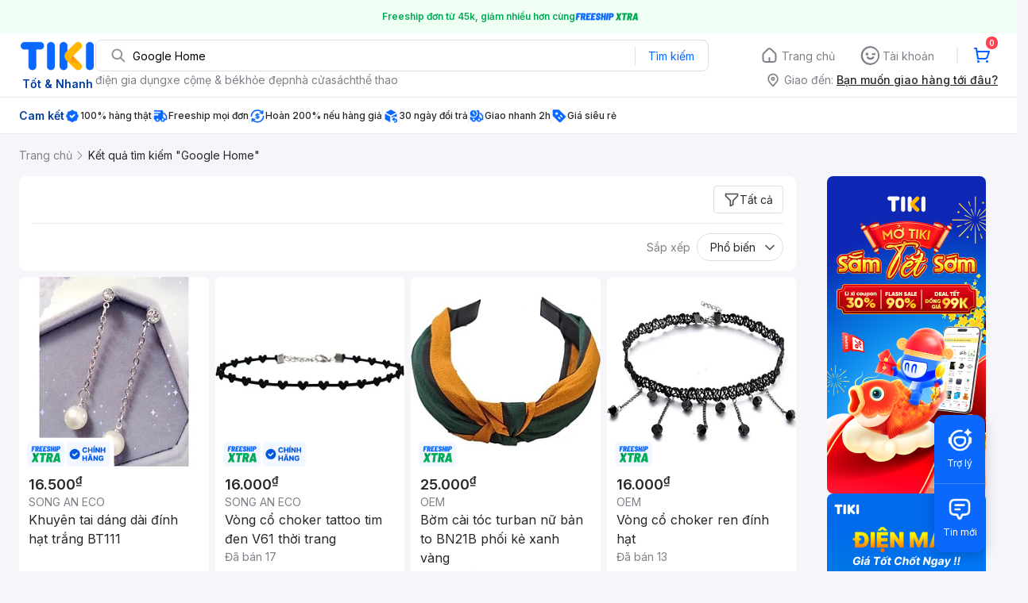

--- FILE ---
content_type: text/html; charset=utf-8
request_url: https://tiki.vn/search?page=49&q=Google%20Home
body_size: 91398
content:
<!DOCTYPE html><html class="no-js" lang="vi" prefix="og: http://ogp.me/ns#"><head><meta charSet="utf-8"/><meta name="viewport" content="width=device-width, initial-scale=1, maximum-scale=1.0, user-scalable=no"/><script defer="" src="https://cdn.jsdelivr.net/npm/@growthbook/growthbook/dist/bundles/index.js"></script><title>Google Home hàng chính hãng, giao nhanh - Tháng 1, 2026 | Mua Ngay | tiki.vn | Trang 49</title><meta property="og:title" content="Google Home hàng chính hãng, giao nhanh - Tháng 1, 2026 | Mua Ngay | tiki.vn | Trang 49"/><link rel="canonical" href="https://tiki.vn/search?q=google%20home"/><meta name="description" content="Google Home hàng chính hãng, giao nhanh, cam kết hoàn tiền 111% nếu hàng giả, freeship, giao nhanh 2h, nhiều mã giảm giá hôm nay. Thanh toán bảo mật tại Tiki. Mua ngay!"/><meta property="og:description" content="Google Home hàng chính hãng, giao nhanh, cam kết hoàn tiền 111% nếu hàng giả, freeship, giao nhanh 2h, nhiều mã giảm giá hôm nay. Thanh toán bảo mật tại Tiki. Mua ngay!"/><meta name="robots" content="noindex, nofollow"/><meta name="next-head-count" content="9"/><meta charSet="utf-8"/><meta http-equiv="x-ua-compatible" content="ie=edge"/><meta name="referrer" content="no-referrer-when-downgrade"/><meta name="google-site-verification" content="7GHar_W5H0cxQxHnW2L1Y6cEIgumXq2ohefKmZXOzT8"/><meta name="dmca-site-verification" content="M1hpL243UXY4QXdrZVVlbzVQeFFqUT090"/><link href="https://frontend.tikicdn.com/_desktop-next/static/css/_sprite.css?v=20261154157vnLjCY7q6NV7MDV6gdsbC" rel="stylesheet" type="text/css"/><link rel="icon" type="image/png" href="https://salt.tikicdn.com/ts/upload/29/ca/02/e39713d1b90405fd0d39b8fac676bb0d.png" sizes="48x48"/><link rel="icon" type="image/png" href="https://salt.tikicdn.com/ts/upload/9f/9b/d0/6ce302126e0a4d958a41d90fed1eb4f6.png" sizes="96x96"/><link rel="preconnect" href="https://connect.facebook.net"/><link rel="preconnect" href="https://www.google-analytics.com"/><link rel="preconnect" href="https://fonts.googleapis.com"/><link rel="preconnect" href="https://fonts.gstatic.com"/><link rel="preconnect" href="https://salt.tikicdn.com"/><link rel="preconnect" href="https://frontend.tikicdn.com/_desktop-next"/><link rel="dns-prefetch" href="https://api.tiki.vn/"/><link rel="dns-prefetch" href="https://trackity.tiki.vn/"/><link rel="dns-prefetch" href="https://time.tiki.vn/"/><link rel="dns-prefetch" href="https://frontend.tikicdn.com/_desktop-next"/><link rel="dns-prefetch" href="https://salt.tikicdn.com/"/><link rel="dns-prefetch" data-href="https://fonts.googleapis.com/"/><link rel="dns-prefetch" href="https://fonts.gstatic.com/"/><link rel="manifest" href="/manifest.json?v=1"/><meta name="theme-color" content="#1A94FF"/><style></style>
                <link
                  rel="preload"
                  href="https://fonts.googleapis.com/css2?family=Inter:wght@300;400;500;600&display=swap"
                  as="style"
                  onload="this.onload=null;this.rel='stylesheet'"
                />
              <style></style><style>html {
            font-family: Inter,Arial,sans-serif;
            font-size: 14px;
            background-color: #efefef;
          }</style><script>
              !function(){if('PerformanceLongTaskTiming' in window){var g=window.__tti={e:[]};
              g.o=new PerformanceObserver(function(l){g.e=g.e.concat(l.getEntries())});
              g.o.observe({entryTypes:['longtask']})}}();
            </script><noscript data-n-css=""></noscript><script defer="" nomodule="" src="https://frontend.tikicdn.com/_desktop-next/_next/static/chunks/polyfills-c67a75d1b6f99dc8.js"></script><script defer="" src="https://frontend.tikicdn.com/_desktop-next/_next/static/chunks/fa5f8105-d8a332b5108a2355.js"></script><script defer="" src="https://frontend.tikicdn.com/_desktop-next/_next/static/chunks/94960-901e256a733f5667.js"></script><script defer="" src="https://frontend.tikicdn.com/_desktop-next/_next/static/chunks/72401-661a5bc6af496c7e.js"></script><script defer="" src="https://frontend.tikicdn.com/_desktop-next/_next/static/chunks/41956-1880066637a51093.js"></script><script defer="" src="https://frontend.tikicdn.com/_desktop-next/_next/static/chunks/comp.HeaderRevamp.70712a18c8183671.js"></script><script defer="" src="https://frontend.tikicdn.com/_desktop-next/_next/static/chunks/comp.UniversalFreeShipPlus.e8bbdbabe36252db.js"></script><script defer="" src="https://frontend.tikicdn.com/_desktop-next/_next/static/chunks/comp.desktop.AdWidgetV2.VerticalBannerAd.499387a47b36862d.js"></script><script defer="" src="https://frontend.tikicdn.com/_desktop-next/_next/static/chunks/comp.desktop.ProductListPage.SquareBrandStoreAd.9366588667f0523e.js"></script><script defer="" src="https://frontend.tikicdn.com/_desktop-next/_next/static/chunks/comp.AdWidgetV2.SquareBanner.6a1157deaf3eba7b.js"></script><script src="https://frontend.tikicdn.com/_desktop-next/_next/static/chunks/webpack-e6e9a44053ba699f.js" defer=""></script><script src="https://frontend.tikicdn.com/_desktop-next/_next/static/chunks/framework-f55d27442d8ef3a2.js" defer=""></script><script src="https://frontend.tikicdn.com/_desktop-next/_next/static/chunks/main-8ebb3e81abec70d6.js" defer=""></script><script src="https://frontend.tikicdn.com/_desktop-next/_next/static/chunks/pages/_app-bd347dd196155f49.js" defer=""></script><script src="https://frontend.tikicdn.com/_desktop-next/_next/static/chunks/9796-7e3e348267be7272.js" defer=""></script><script src="https://frontend.tikicdn.com/_desktop-next/_next/static/chunks/42221-9ec7ddd2a95ec94e.js" defer=""></script><script src="https://frontend.tikicdn.com/_desktop-next/_next/static/chunks/56537-c228ccdf0279902e.js" defer=""></script><script src="https://frontend.tikicdn.com/_desktop-next/_next/static/chunks/2619-8cad6a8a3b7cbe58.js" defer=""></script><script src="https://frontend.tikicdn.com/_desktop-next/_next/static/chunks/10086-5d56d18d05e20a7a.js" defer=""></script><script src="https://frontend.tikicdn.com/_desktop-next/_next/static/chunks/41905-98528449d453b5b4.js" defer=""></script><script src="https://frontend.tikicdn.com/_desktop-next/_next/static/chunks/39943-f3e036c327c92c2c.js" defer=""></script><script src="https://frontend.tikicdn.com/_desktop-next/_next/static/chunks/4483-f4b589e4d2dcec7b.js" defer=""></script><script src="https://frontend.tikicdn.com/_desktop-next/_next/static/chunks/64433-18fe8a62b354943d.js" defer=""></script><script src="https://frontend.tikicdn.com/_desktop-next/_next/static/chunks/comp.CatePage.CatalogProducts-40911648e05b4ce6.js" defer=""></script><script src="https://frontend.tikicdn.com/_desktop-next/_next/static/chunks/22088-8bbbf2145a8cfe84.js" defer=""></script><script src="https://frontend.tikicdn.com/_desktop-next/_next/static/chunks/10688-7aecf1dd399ab9a7.js" defer=""></script><script src="https://frontend.tikicdn.com/_desktop-next/_next/static/chunks/pages/Catalog/Search-15a5d4180924b4c1.js" defer=""></script><script src="https://frontend.tikicdn.com/_desktop-next/_next/static/MNkMfyFaI4PNlZDFHc8QK/_buildManifest.js" defer=""></script><script src="https://frontend.tikicdn.com/_desktop-next/_next/static/MNkMfyFaI4PNlZDFHc8QK/_ssgManifest.js" defer=""></script><style data-styled="" data-styled-version="5.3.6">html{line-height:1.15;-webkit-text-size-adjust:100%;}/*!sc*/
body{margin:0;}/*!sc*/
main{display:block;}/*!sc*/
h1{font-size:2em;margin:0.67em 0;}/*!sc*/
hr{box-sizing:content-box;height:0;overflow:visible;}/*!sc*/
pre{font-family:monospace,monospace;font-size:1em;}/*!sc*/
a{background-color:transparent;}/*!sc*/
abbr[title]{border-bottom:none;-webkit-text-decoration:underline;text-decoration:underline;-webkit-text-decoration:underline dotted;text-decoration:underline dotted;}/*!sc*/
b,strong{font-weight:bolder;}/*!sc*/
code,kbd,samp{font-family:monospace,monospace;font-size:1em;}/*!sc*/
small{font-size:80%;}/*!sc*/
sub,sup{font-size:75%;line-height:0;position:relative;vertical-align:baseline;}/*!sc*/
sub{bottom:-0.25em;}/*!sc*/
sup{top:-0.5em;}/*!sc*/
img{border-style:none;}/*!sc*/
button,input,optgroup,select,textarea{font-family:inherit;font-size:100%;line-height:1.15;margin:0;}/*!sc*/
button,input{overflow:visible;}/*!sc*/
button,select{text-transform:none;}/*!sc*/
button,[type="button"],[type="reset"],[type="submit"]{-webkit-appearance:button;}/*!sc*/
button::-moz-focus-inner,[type="button"]::-moz-focus-inner,[type="reset"]::-moz-focus-inner,[type="submit"]::-moz-focus-inner{border-style:none;padding:0;}/*!sc*/
button:-moz-focusring,[type="button"]:-moz-focusring,[type="reset"]:-moz-focusring,[type="submit"]:-moz-focusring{outline:1px dotted ButtonText;}/*!sc*/
fieldset{padding:0.35em 0.75em 0.625em;}/*!sc*/
legend{box-sizing:border-box;color:inherit;display:table;max-width:100%;padding:0;white-space:normal;}/*!sc*/
progress{vertical-align:baseline;}/*!sc*/
textarea{overflow:auto;}/*!sc*/
[type="checkbox"],[type="radio"]{box-sizing:border-box;padding:0;}/*!sc*/
[type="number"]::-webkit-inner-spin-button,[type="number"]::-webkit-outer-spin-button{height:auto;}/*!sc*/
[type="search"]{-webkit-appearance:textfield;outline-offset:-2px;}/*!sc*/
[type="search"]::-webkit-search-decoration{-webkit-appearance:none;}/*!sc*/
::-webkit-file-upload-button{-webkit-appearance:button;font:inherit;}/*!sc*/
details{display:block;}/*!sc*/
summary{display:list-item;}/*!sc*/
template{display:none;}/*!sc*/
[hidden]{display:none;}/*!sc*/
data-styled.g3[id="sc-global-ecVvVt1"]{content:"sc-global-ecVvVt1,"}/*!sc*/
.fvWcVx{object-fit:contain;display:block;width:100%;height:100%;display:block;}/*!sc*/
data-styled.g11[id="sc-7bce5df0-0"]{content:"fvWcVx,"}/*!sc*/
*,*:before,*:after{box-sizing:border-box;}/*!sc*/
body{overflow-x:hidden;}/*!sc*/
img{max-width:100%;}/*!sc*/
#snack-bar{position:fixed;right:20px;bottom:20px;}/*!sc*/
#snack-bar > div{margin-top:12px;}/*!sc*/
data-styled.g236[id="sc-global-bJrvcH1"]{content:"sc-global-bJrvcH1,"}/*!sc*/
.server-loading{position:fixed;top:0;bottom:0;right:0;left:0;background:white;z-index:999999;}/*!sc*/
html{background-color:#F5F5FA;}/*!sc*/
html.async-hide body{opacity:0 !important;}/*!sc*/
a{color:#0B74E5;-webkit-text-decoration:none;text-decoration:none;}/*!sc*/
a:hover{opacity:0.95;}/*!sc*/
p{margin:0 0 10px 0;}/*!sc*/
b,strong{font-weight:500;}/*!sc*/
.icon{display:inline-block;vertical-align:middle;background-repeat:no-repeat;background-position:0 0;}/*!sc*/
.icon.tikinow-15{width:53px;height:15px;background-image:url(https://frontend.tikicdn.com/_desktop-next/static/img/icons/tikinow/tiki-now-15.png);background-size:53px 15px;}/*!sc*/
@media (-webkit-min-device-pixel-ratio:1.5),(-webkit-min-device-pixel-ratio:2),(min-resolution:192dpi){.icon.tikinow-15{background-image:url(https://frontend.tikicdn.com/_desktop-next/static/img/icons/tikinow/tiki-now-15@2x.png);}}/*!sc*/
.icon.tikinow-26{width:91px;height:26px;background-image:url(https://frontend.tikicdn.com/_desktop-next/static/img/icons/tikinow/tiki-now-26.png);background-size:91px 26px;}/*!sc*/
@media (-webkit-min-device-pixel-ratio:1.5),(-webkit-min-device-pixel-ratio:2),(min-resolution:192dpi){.icon.tikinow-26{background-image:url(https://frontend.tikicdn.com/_desktop-next/static/img/icons/tikinow/tiki-now-26@2x.png);}}/*!sc*/
.icon.thumb-up{width:17px;height:17px;background-image:url(https://frontend.tikicdn.com/_desktop-next/static/img/icons/thumb-up.png);background-size:17px 17px;}/*!sc*/
@media (-webkit-min-device-pixel-ratio:1.5),(-webkit-min-device-pixel-ratio:2),(min-resolution:192dpi){.icon.thumb-up{background-image:url(https://frontend.tikicdn.com/_desktop-next/static/img/icons/thumb-up@2x.png);}}/*!sc*/
.icon.thumb-up-3x{width:17px;height:17px;background-image:url(https://frontend.tikicdn.com/_desktop-next/static/img/icons/thumb-up-2@3x.png);background-size:17px 17px;}/*!sc*/
.icon.reply-arrow{width:19px;height:16px;background-image:url(https://frontend.tikicdn.com/_desktop-next/static/img/icons/reply-arrow.png);background-size:19px 16px;}/*!sc*/
@media (-webkit-min-device-pixel-ratio:1.5),(-webkit-min-device-pixel-ratio:2),(min-resolution:192dpi){.icon.reply-arrow{background-image:url(https://frontend.tikicdn.com/_desktop-next/static/img/icons/reply-arrow@2x.png);}}/*!sc*/
.icon.guarantee{width:16px;height:16px;background-image:url(https://frontend.tikicdn.com/_desktop-next/static/img/icons/guarantee.png);background-size:16px 16px;}/*!sc*/
@media (-webkit-min-device-pixel-ratio:1.5),(-webkit-min-device-pixel-ratio:2),(min-resolution:192dpi){.icon.guarantee{background-image:url(https://frontend.tikicdn.com/_desktop-next/static/img/icons/guarantee@2x.png);}}/*!sc*/
.icon.flag-2x{width:14px;height:16px;background-image:url(https://frontend.tikicdn.com/_desktop-next/static/img/icons/flag@2x.png);background-size:14px 16px;}/*!sc*/
.icon.warning-svg{width:16px;height:17px;background-image:url(https://frontend.tikicdn.com/_desktop-next/static/img/icons/warning.svg);background-size:16px 17px;}/*!sc*/
.icon.prize{width:23px;height:24px;background-image:url(https://frontend.tikicdn.com/_desktop-next/static/img/icons/prize.png);background-size:23px 24px;}/*!sc*/
@media (-webkit-min-device-pixel-ratio:1.5),(-webkit-min-device-pixel-ratio:2),(min-resolution:192dpi){.icon.prize{background-image:url(https://frontend.tikicdn.com/_desktop-next/static/img/icons/prize@2x.png);}}/*!sc*/
.tikicon.icon-bound{width:16px;height:16px;background-image:url(https://frontend.tikicdn.com/_desktop-next/static/img/icons/bound.png);background-size:16px 16px;}/*!sc*/
@media (-webkit-min-device-pixel-ratio:1.5),(-webkit-min-device-pixel-ratio:2),(min-resolution:192dpi){.tikicon.icon-bound{background-image:url(https://frontend.tikicdn.com/_desktop-next/static/img/icons/bound@2x.png);}}/*!sc*/
.fade-loading-animated{-webkit-animation-name:fadeLoading;animation-name:fadeLoading;-webkit-animation-duration:2s;animation-duration:2s;-webkit-animation-iteration-count:infinite;animation-iteration-count:infinite;-webkit-animation-timing-function:linear;animation-timing-function:linear;}/*!sc*/
@-webkit-keyframes fadeLoading{0%{opacity:1;}50%{opacity:0.3;}100%{opacity:1;}}/*!sc*/
@keyframes fadeLoading{0%{opacity:1;}50%{opacity:0.3;}100%{opacity:1;}}/*!sc*/
@-webkit-keyframes swing{0%{-webkit-transform:rotate(0deg);-ms-transform:rotate(0deg);transform:rotate(0deg);}50%{-webkit-transform:rotate(20deg);-ms-transform:rotate(20deg);transform:rotate(20deg);}100%{-webkit-transform:rotate(0deg);-ms-transform:rotate(0deg);transform:rotate(0deg);}}/*!sc*/
@keyframes swing{0%{-webkit-transform:rotate(0deg);-ms-transform:rotate(0deg);transform:rotate(0deg);}50%{-webkit-transform:rotate(20deg);-ms-transform:rotate(20deg);transform:rotate(20deg);}100%{-webkit-transform:rotate(0deg);-ms-transform:rotate(0deg);transform:rotate(0deg);}}/*!sc*/
data-styled.g237[id="sc-global-hkrGOO1"]{content:"sc-global-hkrGOO1,"}/*!sc*/
.jfMKyG{position:relative;display:-webkit-box;display:-webkit-flex;display:-ms-flexbox;display:flex;z-index:1;display:-webkit-box;display:-webkit-flex;display:-ms-flexbox;display:flex;-webkit-flex-direction:row;-ms-flex-direction:row;flex-direction:row;-webkit-box-pack:center;-webkit-justify-content:center;-ms-flex-pack:center;justify-content:center;-webkit-align-items:center;-webkit-box-align:center;-ms-flex-align:center;align-items:center;padding:12px 16px;gap:4px;background:white;}/*!sc*/
.jfMKyG p{margin:0;}/*!sc*/
.jfMKyG a{display:-webkit-box;display:-webkit-flex;display:-ms-flexbox;display:flex;-webkit-box-pack:center;-webkit-justify-content:center;-ms-flex-pack:center;justify-content:center;-webkit-align-items:center;-webkit-box-align:center;-ms-flex-align:center;align-items:center;color:initial;gap:4px;}/*!sc*/
data-styled.g240[id="sc-dde698d1-0"]{content:"jfMKyG,"}/*!sc*/
.cGVtRR{font-size:12px;font-weight:600;line-height:150%;padding-left:4px;}/*!sc*/
data-styled.g241[id="sc-dde698d1-1"]{content:"cGVtRR,"}/*!sc*/
.eTnNSC{width:1270px;padding-left:15px;padding-right:15px;margin-right:auto;margin-left:auto;}/*!sc*/
data-styled.g242[id="sc-6d96a9af-0"]{content:"eTnNSC,"}/*!sc*/
.dVnCth{margin-top:16px;font-size:12px;line-height:16px;font-weight:normal;color:#808089;background-color:white;}/*!sc*/
.dVnCth.listing-revamp{width:1138px;border-radius:8px;margin-bottom:16px;}/*!sc*/
@media only screen and (max-width:1439px){.dVnCth.listing-revamp{width:978px;}}/*!sc*/
@media only screen and (min-width:1440px){.dVnCth.listing-revamp{width:1138px;}}/*!sc*/
.dVnCth.listing-revamp .block{width:auto !important;}/*!sc*/
.dVnCth.listing-revamp .block.payment-information{width:200px !important;}/*!sc*/
.dVnCth.listing-revamp .flex{width:auto !important;}/*!sc*/
.dVnCth.listing-revamp .separator{width:auto;margin-left:16px;margin-right:16px;}/*!sc*/
.dVnCth p{font-size:12px;line-height:16px;color:#808089;margin-bottom:12px;margin-top:0px;}/*!sc*/
.dVnCth .title-text{font-size:16px;line-height:24px;font-weight:500;color:#38383d;margin-bottom:12px;margin-top:0px;}/*!sc*/
.dVnCth .small-text{display:block;margin-bottom:8px;color:#808089;}/*!sc*/
.dVnCth a:hover{-webkit-text-decoration:underline;text-decoration:underline;}/*!sc*/
data-styled.g243[id="sc-4ce82f3c-0"]{content:"dVnCth,"}/*!sc*/
.chWRSJ{padding:16px 0;}/*!sc*/
.chWRSJ .block{width:226px;}/*!sc*/
.chWRSJ .block .store-title{margin-top:24px;}/*!sc*/
.chWRSJ .block .icon{display:inline-block;margin-right:8px;margin-bottom:8px;vertical-align:middle;width:32px;height:32px;}/*!sc*/
.chWRSJ .block .icon.vnpay > svg{width:32px;height:32px;}/*!sc*/
.chWRSJ .flex{width:226px;display:-webkit-box;display:-webkit-flex;display:-ms-flexbox;display:flex;-webkit-align-items:center;-webkit-box-align:center;-ms-flex-align:center;align-items:center;-webkit-flex-wrap:wrap;-ms-flex-wrap:wrap;flex-wrap:wrap;gap:8px;}/*!sc*/
.chWRSJ .hotline{margin-bottom:8px;}/*!sc*/
.chWRSJ .hotline a{color:#38383D;font-weight:500;}/*!sc*/
.chWRSJ .security{margin-bottom:8px;color:#808089;font-size:12px;font-weight:400;}/*!sc*/
.chWRSJ .security a{color:#808089;}/*!sc*/
data-styled.g244[id="sc-4ce82f3c-1"]{content:"chWRSJ,"}/*!sc*/
.eSPDgm{padding:16px 0;background-color:#ffffff;}/*!sc*/
.eSPDgm .address{display:-webkit-box;display:-webkit-flex;display:-ms-flexbox;display:flex;-webkit-align-items:center;-webkit-box-align:center;-ms-flex-align:center;align-items:center;}/*!sc*/
data-styled.g245[id="sc-4ce82f3c-2"]{content:"eSPDgm,"}/*!sc*/
.exPqAC{content:' ';height:1px;background-color:#EBEBF0;width:1240px;margin-right:auto;margin-left:auto;}/*!sc*/
data-styled.g246[id="sc-4ce82f3c-3"]{content:"exPqAC,"}/*!sc*/
.aMfcf{font-size:16px;line-height:24px;font-weight:500;color:#38383D;margin-bottom:12px;margin-top:0px;}/*!sc*/
data-styled.g247[id="sc-4ce82f3c-4"]{content:"aMfcf,"}/*!sc*/
.bstmqn{font-size:14px;line-height:20px;font-weight:500;color:#38383D;margin-bottom:4px;margin-top:0px;}/*!sc*/
data-styled.g248[id="sc-4ce82f3c-5"]{content:"bstmqn,"}/*!sc*/
.hrWWOH{padding:16px 0px 0px;}/*!sc*/
data-styled.g249[id="sc-8ba33404-0"]{content:"hrWWOH,"}/*!sc*/
.kGhQDb{margin-bottom:16px;}/*!sc*/
.kGhQDb a{color:#808089;}/*!sc*/
.kGhQDb p{margin:0px;}/*!sc*/
data-styled.g250[id="sc-8ba33404-1"]{content:"kGhQDb,"}/*!sc*/
.kzdfAZ{display:grid;grid-template-columns:repeat(5,1fr);grid-column-gap:20px;}/*!sc*/
data-styled.g251[id="sc-8ba33404-2"]{content:"kzdfAZ,"}/*!sc*/
.iyhWqm{padding:16px 0px 0px;}/*!sc*/
data-styled.g253[id="sc-4e2e5de4-0"]{content:"iyhWqm,"}/*!sc*/
.bdFUBm{margin-bottom:16px;}/*!sc*/
.bdFUBm a{color:#808089;}/*!sc*/
.bdFUBm p{margin:0px;}/*!sc*/
data-styled.g254[id="sc-4e2e5de4-1"]{content:"bdFUBm,"}/*!sc*/
.uRDjP{display:grid;grid-template-columns:repeat(4,1fr);grid-gap:12px;margin-bottom:16px;}/*!sc*/
data-styled.g261[id="sc-b118de6a-1"]{content:"uRDjP,"}/*!sc*/
.ldcZGa{object-fit:contain;display:block;}/*!sc*/
data-styled.g262[id="sc-82b4dcf2-0"]{content:"ldcZGa,"}/*!sc*/
.kCvpXv{cursor:pointer;border-radius:8px;background-color:white;display:block;overflow:hidden;}/*!sc*/
data-styled.g278[id="sc-aeef9a0f-0"]{content:"kCvpXv,"}/*!sc*/
.eAjAIG{font-size:12px;line-height:18px;color:#808089;-webkit-flex-shrink:0;-ms-flex-negative:0;flex-shrink:0;}/*!sc*/
data-styled.g281[id="sc-aeef9a0f-3"]{content:"eAjAIG,"}/*!sc*/
.cnyvgK{font-size:12px;line-height:18px;color:#27272A;display:-webkit-box;-webkit-box-orient:vertical;-webkit-line-clamp:1;overflow:hidden;font-weight:500;}/*!sc*/
data-styled.g282[id="sc-aeef9a0f-4"]{content:"cnyvgK,"}/*!sc*/
.bSlGRb{background-color:#F5F5FA;padding-top:16px;padding-bottom:16px;}/*!sc*/
.bSlGRb .breadcrumb{display:-webkit-box;display:-webkit-flex;display:-ms-flexbox;display:flex;-webkit-align-items:center;-webkit-box-align:center;-ms-flex-align:center;align-items:center;}/*!sc*/
.bSlGRb a.breadcrumb-item{position:relative;display:-webkit-box;display:-webkit-flex;display:-ms-flexbox;display:flex;-webkit-box-pack:center;-webkit-justify-content:center;-ms-flex-pack:center;justify-content:center;-webkit-align-items:center;-webkit-box-align:center;-ms-flex-align:center;align-items:center;color:#808089;font-size:14px;line-height:21px;font-weight:400;white-space:nowrap;}/*!sc*/
.bSlGRb a.breadcrumb-item:hover{color:#38383D;-webkit-text-decoration:underline;text-decoration:underline;}/*!sc*/
.bSlGRb a.breadcrumb-item:last-child{color:#27272A;cursor:default;overflow:hidden;}/*!sc*/
.bSlGRb a.breadcrumb-item:last-child span{overflow:hidden;text-overflow:ellipsis;}/*!sc*/
.bSlGRb a.breadcrumb-item:last-child:hover{-webkit-text-decoration:none;text-decoration:none;}/*!sc*/
.bSlGRb a.breadcrumb-item h1{color:#38383D;font-size:14px;line-height:20px;font-weight:300;margin:0;}/*!sc*/
.bSlGRb .icon.icon-next{margin-left:5.5px;margin-right:8.5px;}/*!sc*/
data-styled.g290[id="sc-90159c0b-0"]{content:"bSlGRb,"}/*!sc*/
.fLLNCa{position:relative;opacity:1;}/*!sc*/
data-styled.g291[id="sc-92fcafd8-0"]{content:"fLLNCa,"}/*!sc*/
.MrBjC{text-align:center;}/*!sc*/
.MrBjC .pagination-block{display:-webkit-box;display:-webkit-flex;display:-ms-flexbox;display:flex;margin:24px 0;-webkit-box-pack:center;-webkit-justify-content:center;-ms-flex-pack:center;justify-content:center;}/*!sc*/
.MrBjC .arrow{display:-webkit-box;display:-webkit-flex;display:-ms-flexbox;display:flex;width:40px;height:36px;border:1px solid #0a68ff;border-radius:4px;-webkit-box-pack:center;-webkit-justify-content:center;-ms-flex-pack:center;justify-content:center;-webkit-align-items:center;-webkit-box-align:center;-ms-flex-align:center;align-items:center;}/*!sc*/
.MrBjC .arrow:hover{background-color:rgba(10,104,255,0.12);}/*!sc*/
.MrBjC .arrow:active{background-color:rgba(10,104,255,0.24);}/*!sc*/
.MrBjC .arrow.disabled{cursor:not-allowed;pointer-events:none;border:1px solid rgba(0,0,0,0.05);}/*!sc*/
.MrBjC .arrow.disabled img[alt~='arrow-left']{-webkit-transform:rotate(0);-ms-transform:rotate(0);transform:rotate(0);}/*!sc*/
.MrBjC .arrow.disabled img[alt~='arrow-right']{-webkit-transform:rotate(180deg);-ms-transform:rotate(180deg);transform:rotate(180deg);}/*!sc*/
.MrBjC .arrow picture{line-height:0;}/*!sc*/
.MrBjC .arrow img{width:20px;height:20px;}/*!sc*/
.MrBjC .arrow img[alt~='arrow-left']{-webkit-transform:rotate(180deg);-ms-transform:rotate(180deg);transform:rotate(180deg);}/*!sc*/
.MrBjC ul{display:-webkit-box;display:-webkit-flex;display:-ms-flexbox;display:flex;margin:0 8px;padding:0;background:rgba(0,0,0,0.1);border-radius:8px;gap:8px;-webkit-align-item:center;-webkit-box-align-item:center;-ms-flex-align-item:center;align-item:center;-webkit-box-pack:center;-webkit-justify-content:center;-ms-flex-pack:center;justify-content:center;}/*!sc*/
.MrBjC li{list-style-type:none;}/*!sc*/
.MrBjC li a{font-weight:400;font-size:16px;line-height:36px;color:#27272a;-webkit-text-decoration:none;text-decoration:none;border-radius:4px;width:40px;height:36px;text-align:center;cursor:pointer;display:-webkit-box;display:-webkit-flex;display:-ms-flexbox;display:flex;-webkit-align-items:center;-webkit-box-align:center;-ms-flex-align:center;align-items:center;-webkit-box-pack:center;-webkit-justify-content:center;-ms-flex-pack:center;justify-content:center;}/*!sc*/
.MrBjC li a:hover{background:rgba(39,39,42,0.12);}/*!sc*/
.MrBjC li a:active{background:rgba(39,39,42,0.24);}/*!sc*/
.MrBjC li a.current{font-weight:500;background:#0a68ff;border-radius:8px;color:#fff;text-align:center;}/*!sc*/
.MrBjC li a.current:hover{background:linear-gradient(0deg,rgba(255,255,255,0.12),rgba(255,255,255,0.12)), #0a68ff;}/*!sc*/
.MrBjC li a.current:active{background:linear-gradient(0deg,rgba(255,255,255,0.24),rgba(255,255,255,0.24)), #0a68ff;}/*!sc*/
.MrBjC li a.hidden-page{cursor:initial;}/*!sc*/
.MrBjC li a.hidden-page:hover{background:transparent;}/*!sc*/
.MrBjC li a i{margin-bottom:1px;}/*!sc*/
.MrBjC li a.disabled{cursor:not-allowed;pointer-events:none;}/*!sc*/
.MrBjC li a.disabled img[alt~='arrow-left']{-webkit-transform:rotate(0);-ms-transform:rotate(0);transform:rotate(0);}/*!sc*/
.MrBjC li a.disabled img[alt~='arrow-right']{-webkit-transform:rotate(180deg);-ms-transform:rotate(180deg);transform:rotate(180deg);}/*!sc*/
.MrBjC li a img{width:20px;height:20px;}/*!sc*/
.MrBjC li a img[alt~='arrow-left']{-webkit-transform:rotate(180deg);-ms-transform:rotate(180deg);transform:rotate(180deg);}/*!sc*/
data-styled.g335[id="sc-296f2738-0"]{content:"MrBjC,"}/*!sc*/
.gHqeOl{display:grid;grid-gap:8px;grid-template-columns:repeat( 4,calc(calc(100% - 24px ) / 4) );padding-bottom:16px;}/*!sc*/
.gHqeOl > div{border-radius:8px;background:white;grid-column:span 1;}/*!sc*/
.gHqeOl > .tiki-square-ad{grid-column:span 2;height:100%;}/*!sc*/
.gHqeOl > .tiki-square-ad > div{height:100%;}/*!sc*/
.gHqeOl > .loading-item{aspect-ratio:1/2;background:white;border-radius:8px;}/*!sc*/
.gHqeOl > .loading-item.tiki-square-ad{aspect-ratio:1;}/*!sc*/
data-styled.g336[id="sc-2d0320b9-0"]{content:"gHqeOl,"}/*!sc*/
.jPfQtU{background-color:white;border-radius:8px;margin-bottom:8px;padding:0px 16px;}/*!sc*/
data-styled.g337[id="sc-7361b68-0"]{content:"jPfQtU,"}/*!sc*/
.esqRqh{display:block;width:20px;height:20px;-webkit-flex-shrink:0;-ms-flex-negative:0;flex-shrink:0;}/*!sc*/
data-styled.g339[id="sc-7361b68-2"]{content:"esqRqh,"}/*!sc*/
.grYDwO{display:-webkit-box;display:-webkit-flex;display:-ms-flexbox;display:flex;-webkit-box-pack:center;-webkit-justify-content:center;-ms-flex-pack:center;justify-content:center;-webkit-align-items:center;-webkit-box-align:center;-ms-flex-align:center;align-items:center;position:relative;background:none;font-size:14px;line-height:21px;color:#27272a;padding:6px 12px;-webkit-align-self:flex-end;-ms-flex-item-align:end;align-self:flex-end;border:1px solid #dddde3;border-radius:4px;gap:8px;}/*!sc*/
.grYDwO:hover{background-color:rgba(39,39,42,0.12);border:1px solid rgba(0,0,0,0.15);}/*!sc*/
.grYDwO:active{background-color:rgba(39,39,42,0.24);border:1px solid rgba(0,0,0,0.2);}/*!sc*/
data-styled.g341[id="sc-a04c7302-0"]{content:"grYDwO,"}/*!sc*/
.dGFmnx{display:block;width:20px;height:20px;-webkit-flex-shrink:0;-ms-flex-negative:0;flex-shrink:0;}/*!sc*/
data-styled.g342[id="sc-a04c7302-1"]{content:"dGFmnx,"}/*!sc*/
.iWbfBZ{width:1440px;margin-left:auto;margin-right:auto;padding-left:24px;padding-right:24px;}/*!sc*/
@media only screen and (max-width:1439px){.iWbfBZ{width:1280px;}}/*!sc*/
@media only screen and (min-width:1441px){.iWbfBZ{width:1440px;}}/*!sc*/
data-styled.g346[id="sc-ffb3ceca-0"]{content:"iWbfBZ,"}/*!sc*/
.fWWUnU{display:grid;grid-template-columns:1fr 230px;gap:24px;margin-bottom:24px;}/*!sc*/
data-styled.g347[id="sc-ffb3ceca-1"]{content:"fWWUnU,"}/*!sc*/
.eEGSMD{overflow:hidden;}/*!sc*/
data-styled.g348[id="sc-ffb3ceca-2"]{content:"eEGSMD,"}/*!sc*/
.jwAAQL{width:200px;display:-webkit-box;display:-webkit-flex;display:-ms-flexbox;display:flex;-webkit-flex-direction:column;-ms-flex-direction:column;flex-direction:column;gap:12px;-webkit-flex-shrink:0;-ms-flex-negative:0;flex-shrink:0;top:24px;margin:0 auto;}/*!sc*/
.jwAAQL::-webkit-scrollbar{display:none;}/*!sc*/
data-styled.g349[id="sc-ffb3ceca-3"]{content:"jwAAQL,"}/*!sc*/
.bolcif{display:-webkit-box;display:-webkit-flex;display:-ms-flexbox;display:flex;padding:12px 0px;border-bottom:1px solid #ebebf0;}/*!sc*/
data-styled.g360[id="sc-22175ea6-0"]{content:"bolcif,"}/*!sc*/
.ceYFfu{display:-webkit-box;display:-webkit-flex;display:-ms-flexbox;display:flex;-webkit-align-items:center;-webkit-box-align:center;-ms-flex-align:center;align-items:center;padding:12px 0px;}/*!sc*/
data-styled.g375[id="sc-2da8e6fd-0"]{content:"ceYFfu,"}/*!sc*/
.jwzuoe{display:-webkit-box;display:-webkit-flex;display:-ms-flexbox;display:flex;-webkit-align-items:center;-webkit-box-align:center;-ms-flex-align:center;align-items:center;}/*!sc*/
.jwzuoe > *{-webkit-flex-shrink:0;-ms-flex-negative:0;flex-shrink:0;}/*!sc*/
data-styled.g379[id="sc-169acb76-0"]{content:"jwzuoe,"}/*!sc*/
.cyJqQu{font-size:14px;line-height:21px;color:#808089;margin-right:8px;}/*!sc*/
data-styled.g380[id="sc-169acb76-1"]{content:"cyJqQu,"}/*!sc*/
.keUrBT{display:-webkit-box;display:-webkit-flex;display:-ms-flexbox;display:flex;-webkit-align-items:center;-webkit-box-align:center;-ms-flex-align:center;align-items:center;background-color:white;border:1px solid #dddde3;border-radius:20px;padding:6px 6px 6px 16px;font-size:14px;line-height:21px;color:#27272a;cursor:pointer;}/*!sc*/
.keUrBT > *{-webkit-flex-shrink:0;-ms-flex-negative:0;flex-shrink:0;}/*!sc*/
.keUrBT:hover{border:1px solid #a6a6b0;}/*!sc*/
data-styled.g381[id="sc-169acb76-2"]{content:"keUrBT,"}/*!sc*/
.jNTiiA{font-size:14px;line-height:21px;color:#808089;}/*!sc*/
data-styled.g472[id="sc-eaa6b2b1-0"]{content:"jNTiiA,"}/*!sc*/
.dJHQGE{display:block;-webkit-flex-shrink:0;-ms-flex-negative:0;flex-shrink:0;width:20px;height:20px;object-fit:contain;-webkit-transform:translateY(-1px);-ms-transform:translateY(-1px);transform:translateY(-1px);}/*!sc*/
data-styled.g473[id="sc-eaa6b2b1-1"]{content:"dJHQGE,"}/*!sc*/
.edZgU{width:1280px;padding-left:24px;padding-right:24px;margin-right:auto;margin-left:auto;}/*!sc*/
@media only screen and (min-width:1440px){.edZgU{width:1440px;}}/*!sc*/
data-styled.g551[id="sc-9b2f7535-0"]{content:"edZgU,"}/*!sc*/
.gRFRMW{display:-webkit-box;display:-webkit-flex;display:-ms-flexbox;display:flex;-webkit-align-items:flex-center;-webkit-box-align:flex-center;-ms-flex-align:flex-center;align-items:flex-center;-webkit-flex-direction:column;-ms-flex-direction:column;flex-direction:column;-webkit-align-self:center;-ms-flex-item-align:center;align-self:center;}/*!sc*/
.gRFRMW .tiki-logo{display:-webkit-box;display:-webkit-flex;display:-ms-flexbox;display:flex;-webkit-align-items:flex-center;-webkit-box-align:flex-center;-ms-flex-align:flex-center;align-items:flex-center;-webkit-flex-direction:column;-ms-flex-direction:column;flex-direction:column;}/*!sc*/
.gRFRMW .tiki-logo > span{font-size:14px;color:#003ea1;margin-top:8px;font-weight:600;text-align:center;}/*!sc*/
data-styled.g552[id="sc-3258bf05-0"]{content:"gRFRMW,"}/*!sc*/
.cYLtAT{-webkit-flex:1;-ms-flex:1;flex:1;}/*!sc*/
data-styled.g553[id="sc-dec0a11d-0"]{content:"cYLtAT,"}/*!sc*/
.cfhkdd{width:100%;display:-webkit-box;display:-webkit-flex;display:-ms-flexbox;display:flex;position:relative;border:1px solid #DDDDE3;border-radius:8px;-webkit-align-items:center;-webkit-box-align:center;-ms-flex-align:center;align-items:center;}/*!sc*/
.cfhkdd .icon-search{width:20px;height:20px;margin:0 0 0 18px;}/*!sc*/
data-styled.g554[id="sc-dec0a11d-1"]{content:"cfhkdd,"}/*!sc*/
.lgENLJ{border:0px;padding:0 8px;font-weight:400;font-size:14px;line-height:150%;border-top-left-radius:8px;border-bottom-left-radius:8px;-webkit-flex:1;-ms-flex:1;flex:1;outline:none;}/*!sc*/
.lgENLJ::-webkit-input-placeholder{color:#808089;font-size:14px;}/*!sc*/
.lgENLJ::-moz-placeholder{color:#808089;font-size:14px;}/*!sc*/
.lgENLJ:-ms-input-placeholder{color:#808089;font-size:14px;}/*!sc*/
.lgENLJ::placeholder{color:#808089;font-size:14px;}/*!sc*/
data-styled.g555[id="sc-dec0a11d-2"]{content:"lgENLJ,"}/*!sc*/
.agnbj{cursor:pointer;border:0px;width:92px;height:38px;padding:4px;border-radius:0 8px 8px 0;background:transparent;color:#0A68FF;font-weight:400;font-size:14px;line-height:150%;outline:none;display:-webkit-box;display:-webkit-flex;display:-ms-flexbox;display:flex;-webkit-align-items:center;-webkit-box-align:center;-ms-flex-align:center;align-items:center;-webkit-box-pack:center;-webkit-justify-content:center;-ms-flex-pack:center;justify-content:center;position:relative;}/*!sc*/
.agnbj:before{content:'';display:block;position:absolute;border-left:1px solid #DDDDE3;height:24px;left:0;top:8px;}/*!sc*/
.agnbj:hover{background-color:rgba(10,104,255,0.2);}/*!sc*/
.agnbj:active{background-color:rgba(10,104,255,0.4);}/*!sc*/
data-styled.g556[id="sc-dec0a11d-3"]{content:"agnbj,"}/*!sc*/
.rZetm{position:relative;display:block;}/*!sc*/
.rZetm:hover{opacity:1;}/*!sc*/
data-styled.g572[id="sc-7d80e456-14"]{content:"rZetm,"}/*!sc*/
.dCdTIg{display:-webkit-box;display:-webkit-flex;display:-ms-flexbox;display:flex;-webkit-align-items:center;-webkit-box-align:center;-ms-flex-align:center;align-items:center;-webkit-box-pack:end;-webkit-justify-content:flex-end;-ms-flex-pack:end;justify-content:flex-end;margin-left:48px;}/*!sc*/
.dCdTIg .profile-icon{width:32px;height:32px;margin-right:8px;border-radius:2px;}/*!sc*/
.dCdTIg .arrowIcon{width:16px;height:16px;}/*!sc*/
.dCdTIg .cart-wrapper{position:relative;display:-webkit-box;display:-webkit-flex;display:-ms-flexbox;display:flex;width:40px;height:40px;-webkit-align-items:center;-webkit-box-align:center;-ms-flex-align:center;align-items:center;-webkit-box-pack:center;-webkit-justify-content:center;-ms-flex-pack:center;justify-content:center;}/*!sc*/
.dCdTIg .cart-wrapper .cart-icon{margin-right:0;border-radius:unset;}/*!sc*/
.dCdTIg .cart-wrapper .cart-text{color:#ffffff;font-weight:500;white-space:nowrap;font-size:13px;line-height:20px;}/*!sc*/
data-styled.g573[id="sc-7d80e456-15"]{content:"dCdTIg,"}/*!sc*/
.PXkZT{color:#ffffff;background:#FF424F;height:16px;right:0;top:-4px;border-radius:8px;display:inline-block;text-align:center;font-weight:700;font-size:10px;line-height:150%;position:absolute;padding:0.5px 4px;}/*!sc*/
data-styled.g574[id="sc-7d80e456-16"]{content:"PXkZT,"}/*!sc*/
.gVBJYa{display:-webkit-box;display:-webkit-flex;display:-ms-flexbox;display:flex;-webkit-align-items:center;-webkit-box-align:center;-ms-flex-align:center;align-items:center;-webkit-box-pack:center;-webkit-justify-content:center;-ms-flex-pack:center;justify-content:center;padding:8px 16px;cursor:pointer;position:relative;border-radius:8px;position:relative;}/*!sc*/
.gVBJYa:hover{background-color:rgba(39,39,42,0.12);}/*!sc*/
.gVBJYa:active{background-color:rgba(39,39,42,0.24);}/*!sc*/
.gVBJYa .menu-item-icon{width:24px;height:24px;margin-right:4px;border-radius:50%;}/*!sc*/
.gVBJYa a,.gVBJYa > span{font-weight:400;font-size:14px;line-height:150%;color:#808089;}/*!sc*/
.gVBJYa:hover .toggler{display:block;}/*!sc*/
.gVBJYa .tikivip-badge{position:absolute;top:0;left:15px;}/*!sc*/
.jQEjdB{display:-webkit-box;display:-webkit-flex;display:-ms-flexbox;display:flex;-webkit-align-items:center;-webkit-box-align:center;-ms-flex-align:center;align-items:center;-webkit-box-pack:center;-webkit-justify-content:center;-ms-flex-pack:center;justify-content:center;padding:8px 16px;cursor:pointer;position:relative;border-radius:8px;position:relative;}/*!sc*/
.jQEjdB:hover{background-color:rgba(0,96,255,0.12);}/*!sc*/
.jQEjdB:active{background-color:rgba(0,96,255,0.24);}/*!sc*/
.jQEjdB .menu-item-icon{width:24px;height:24px;margin-right:4px;border-radius:50%;}/*!sc*/
.jQEjdB a,.jQEjdB > span{font-weight:500;font-size:14px;line-height:150%;color:#0A68FF;}/*!sc*/
.jQEjdB:hover .toggler{display:block;}/*!sc*/
.jQEjdB .tikivip-badge{position:absolute;top:0;left:15px;}/*!sc*/
data-styled.g583[id="sc-7d80e456-25"]{content:"gVBJYa,jQEjdB,"}/*!sc*/
.ikCtXe{padding:0 !important;margin-left:24px;position:relative;}/*!sc*/
.ikCtXe:before{content:'';display:block;height:20px;position:absolute;left:-12px;border:1px solid #EBEBF0;}/*!sc*/
data-styled.g584[id="sc-7d80e456-26"]{content:"ikCtXe,"}/*!sc*/
.gypTeU{display:-webkit-box;display:-webkit-flex;display:-ms-flexbox;display:flex;padding:16px 0 10px 0;height:auto;position:relative;z-index:2;-webkit-align-items:center;-webkit-box-align:center;-ms-flex-align:center;align-items:center;padding:0;}/*!sc*/
.gypTeU .logo-menu{margin-right:48px;-webkit-flex-basis:unset;-ms-flex-preferred-size:unset;flex-basis:unset;}/*!sc*/
data-styled.g588[id="sc-ee984840-0"]{content:"gypTeU,"}/*!sc*/
.hqCsjg{display:-webkit-box;display:-webkit-flex;display:-ms-flexbox;display:flex;-webkit-flex:1;-ms-flex:1;flex:1;-webkit-align-items:center;-webkit-box-align:center;-ms-flex-align:center;align-items:center;}/*!sc*/
data-styled.g589[id="sc-ee984840-1"]{content:"hqCsjg,"}/*!sc*/
.rgsXe{position:relative;background:#ffffff;padding:8px 0;z-index:999;}/*!sc*/
.rgsXe.main-header-sticky{left:0;position:fixed;top:0;width:100%;}/*!sc*/
.rgsXe *{-webkit-letter-spacing:normal;-moz-letter-spacing:normal;-ms-letter-spacing:normal;letter-spacing:normal;}/*!sc*/
data-styled.g591[id="sc-f862d3ea-1"]{content:"rgsXe,"}/*!sc*/
.bbUcuP{display:-webkit-box;display:-webkit-flex;display:-ms-flexbox;display:flex;height:24px;width:712px;-webkit-align-items:flex-start;-webkit-box-align:flex-start;-ms-flex-align:flex-start;align-items:flex-start;-webkit-flex-wrap:wrap;-ms-flex-wrap:wrap;flex-wrap:wrap;overflow:hidden;gap:12px;}/*!sc*/
@media only screen and (min-width:1440px){.bbUcuP{width:820px;}}/*!sc*/
.bbUcuP a{display:block;font-weight:400;font-size:14px;line-height:150%;color:#808089;white-space:nowrap;}/*!sc*/
data-styled.g594[id="sc-7ad7c877-1"]{content:"bbUcuP,"}/*!sc*/
.fKRaGb{margin-bottom:3px;max-width:348px;-webkit-flex:0 0 348px;-ms-flex:0 0 348px;flex:0 0 348px;}/*!sc*/
.fKRaGb .delivery-zone__heading{display:-webkit-box;display:-webkit-flex;display:-ms-flexbox;display:flex;-webkit-align-items:center;-webkit-box-align:center;-ms-flex-align:center;align-items:center;cursor:pointer;-webkit-box-pack:end;-webkit-justify-content:flex-end;-ms-flex-pack:end;justify-content:flex-end;}/*!sc*/
.fKRaGb .delivery-zone__heading img{width:20px;height:20px;margin-right:4px;}/*!sc*/
.fKRaGb .delivery-zone__heading > h4{margin:0px;display:block;color:#808089;font-weight:400;font-size:14px;line-height:150%;padding-right:4px;white-space:nowrap;}/*!sc*/
.fKRaGb .delivery-zone__heading .address{-webkit-text-decoration:underline;text-decoration:underline;font-weight:500;font-size:14px;line-height:150%;white-space:nowrap;overflow:hidden;text-overflow:ellipsis;color:#27272A;}/*!sc*/
data-styled.g595[id="sc-75644000-0"]{content:"fKRaGb,"}/*!sc*/
.dtcpAn{position:relative;display:-webkit-box;display:-webkit-flex;display:-ms-flexbox;display:flex;-webkit-box-pack:justify;-webkit-justify-content:space-between;-ms-flex-pack:justify;justify-content:space-between;z-index:1;}/*!sc*/
data-styled.g596[id="sc-39ee4e6f-0"]{content:"dtcpAn,"}/*!sc*/
.ljZvVE{display:-webkit-box;display:-webkit-flex;display:-ms-flexbox;display:flex;-webkit-flex-direction:column;-ms-flex-direction:column;flex-direction:column;-webkit-align-items:flex-start;-webkit-box-align:flex-start;-ms-flex-align:flex-start;align-items:flex-start;gap:8px;-webkit-flex:1 0 0;-ms-flex:1 0 0;flex:1 0 0;-webkit-align-items:stretch;-webkit-box-align:stretch;-ms-flex-align:stretch;align-items:stretch;}/*!sc*/
data-styled.g597[id="sc-b1e0edd7-0"]{content:"ljZvVE,"}/*!sc*/
.duXRBJ{display:-webkit-box;display:-webkit-flex;display:-ms-flexbox;display:flex;-webkit-align-items:flex-start;-webkit-box-align:flex-start;-ms-flex-align:flex-start;align-items:flex-start;gap:48px;-webkit-flex:1 0 0;-ms-flex:1 0 0;flex:1 0 0;}/*!sc*/
data-styled.g598[id="sc-b1e0edd7-1"]{content:"duXRBJ,"}/*!sc*/
.bLwwYd{width:64px;height:64px;margin-right:8px;position:relative;-webkit-flex-shrink:0;-ms-flex-negative:0;flex-shrink:0;border-radius:8px;}/*!sc*/
.bLwwYd:last-child{margin-right:0px;}/*!sc*/
data-styled.g599[id="sc-49d535ac-0"]{content:"bLwwYd,"}/*!sc*/
.hFsaQw{display:block;object-fit:contain;border-radius:4px;border:1px solid #ebebf0;}/*!sc*/
data-styled.g600[id="sc-49d535ac-1"]{content:"hFsaQw,"}/*!sc*/
.iiebSR{position:absolute;bottom:4px;right:4px;font-size:10px;line-height:15px;color:white;background-color:#FF424E;border-radius:8px;padding:0.5px 4px;text-align:center;font-weight:700;min-width:35px;}/*!sc*/
data-styled.g601[id="sc-49d535ac-2"]{content:"iiebSR,"}/*!sc*/
.gubZyi{position:relative;overflow:hidden;border-radius:8px;z-index:11;background-color:white;}/*!sc*/
.gubZyi::before{display:block;height:0;content:'';pointer-events:none;padding-bottom:100%;}/*!sc*/
.gubZyi > div{position:absolute;top:0;right:0;bottom:0;left:0;width:100%;height:100%;}/*!sc*/
.gubZyi > div > img{min-width:auto;min-height:auto;width:auto;height:auto;}/*!sc*/
data-styled.g675[id="sc-32c28235-0"]{content:"gubZyi,"}/*!sc*/
.icjnnQ{width:100%;height:100%;position:relative;display:-webkit-box !important;display:-webkit-flex !important;display:-ms-flexbox !important;display:flex !important;-webkit-flex-direction:column;-ms-flex-direction:column;flex-direction:column;}/*!sc*/
data-styled.g676[id="sc-32c28235-1"]{content:"icjnnQ,"}/*!sc*/
.hEHjQj{-webkit-flex:1;-ms-flex:1;flex:1;position:relative;margin:24px;}/*!sc*/
.hEHjQj::after{content:'';position:absolute;top:0;left:0;background-image:url(https://vcdn.tikicdn.com/ts/seller/5f/fa/19/054b8bf6b43b6943948576f36b2e1562.jpg);background-size:cover;background-repeat:no-repeat;width:100%;height:100%;background-position:center;-webkit-filter:blur(50px);filter:blur(50px);}/*!sc*/
.wagZl{-webkit-flex:1;-ms-flex:1;flex:1;position:relative;margin:24px;}/*!sc*/
.wagZl::after{content:'';position:absolute;top:0;left:0;background-image:url(https://vcdn.tikicdn.com/ts/seller/55/c4/f4/95c89a21fedee1cc558599a8ed307fef.jpg);background-size:cover;background-repeat:no-repeat;width:100%;height:100%;background-position:center;-webkit-filter:blur(50px);filter:blur(50px);}/*!sc*/
data-styled.g677[id="sc-32c28235-2"]{content:"hEHjQj,wagZl,"}/*!sc*/
.hMtJEY{position:absolute;z-index:2;top:0;bottom:0;left:50%;-webkit-transform:translateX(-50%);-ms-transform:translateX(-50%);-webkit-transform:translateX(-50%);-ms-transform:translateX(-50%);transform:translateX(-50%);}/*!sc*/
.hMtJEY img{max-height:100%;}/*!sc*/
data-styled.g678[id="sc-32c28235-3"]{content:"hMtJEY,"}/*!sc*/
.fRicIJ{margin:auto;display:block;border-radius:4px;border:1px solid #ebebf0;position:relative;z-index:2;height:100%;}/*!sc*/
data-styled.g679[id="sc-32c28235-4"]{content:"fRicIJ,"}/*!sc*/
.ecLQfi{padding:16px;position:relative;z-index:2;background-color:white;border-bottom-left-radius:8px;border-bottom-right-radius:8px;}/*!sc*/
data-styled.g680[id="sc-32c28235-5"]{content:"ecLQfi,"}/*!sc*/
.iDnsdE{font-size:18px;line-height:27px;font-weight:500;color:#38383D;display:-webkit-box;-webkit-box-orient:vertical;-webkit-line-clamp:2;overflow:hidden;}/*!sc*/
data-styled.g681[id="sc-32c28235-6"]{content:"iDnsdE,"}/*!sc*/
.bzGTvX{display:-webkit-box;display:-webkit-flex;display:-ms-flexbox;display:flex;-webkit-flex-direction:column;-ms-flex-direction:column;flex-direction:column;-webkit-box-pack:end;-webkit-justify-content:flex-end;-ms-flex-pack:end;justify-content:flex-end;-webkit-flex-shrink:0;-ms-flex-negative:0;flex-shrink:0;min-height:56px;gap:8px;}/*!sc*/
data-styled.g682[id="sc-32c28235-7"]{content:"bzGTvX,"}/*!sc*/
.crYilw{border-left:1px dashed #ebebf0;margin-left:8px;margin-right:8px;}/*!sc*/
data-styled.g683[id="sc-32c28235-8"]{content:"crYilw,"}/*!sc*/
.cSQtlk{display:-webkit-box;display:-webkit-flex;display:-ms-flexbox;display:flex;-webkit-flex-wrap:no-wrap;-ms-flex-wrap:no-wrap;flex-wrap:no-wrap;-webkit-align-items:center;-webkit-box-align:center;-ms-flex-align:center;align-items:center;overflow-y:auto;width:calc(100% - 122px);}/*!sc*/
.cSQtlk .product-item{width:56px;height:auto;}/*!sc*/
data-styled.g684[id="sc-32c28235-9"]{content:"cSQtlk,"}/*!sc*/
.iTxggU{padding:3px 12px;display:-webkit-inline-box;display:-webkit-inline-flex;display:-ms-inline-flexbox;display:inline-flex;-webkit-align-items:center;-webkit-box-align:center;-ms-flex-align:center;align-items:center;-webkit-box-pack:center;-webkit-justify-content:center;-ms-flex-pack:center;justify-content:center;background-color:#0a68ff;color:white;border-radius:4px;font-size:12px;line-height:18px;font-weight:400;}/*!sc*/
data-styled.g685[id="sc-32c28235-10"]{content:"iTxggU,"}/*!sc*/
.hZVeKa{position:relative;overflow:hidden;}/*!sc*/
.hZVeKa::before{display:block;height:0;content:'';pointer-events:none;padding-bottom:100%;}/*!sc*/
.hZVeKa > div{position:absolute;top:0;right:0;bottom:0;left:0;width:100%;height:100%;}/*!sc*/
.hZVeKa .listing-footer-banner-ad{width:100%;height:100%;display:-webkit-box;display:-webkit-flex;display:-ms-flexbox;display:flex;-webkit-align-items:center;-webkit-box-align:center;-ms-flex-align:center;align-items:center;-webkit-box-pack:center;-webkit-justify-content:center;-ms-flex-pack:center;justify-content:center;}/*!sc*/
data-styled.g687[id="sc-1d225946-0"]{content:"hZVeKa,"}/*!sc*/
.iujNlz{position:relative;display:-webkit-box;display:-webkit-flex;display:-ms-flexbox;display:flex;z-index:1;display:-webkit-box;display:-webkit-flex;display:-ms-flexbox;display:flex;-webkit-flex-direction:row;-ms-flex-direction:row;flex-direction:row;-webkit-align-items:center;-webkit-box-align:center;-ms-flex-align:center;align-items:center;gap:4px;background:white;border-width:1px 0px;border-style:solid;border-color:#EBEBF0;}/*!sc*/
.iujNlz p{margin:0;}/*!sc*/
data-styled.g782[id="sc-4a670bf7-0"]{content:"iujNlz,"}/*!sc*/
.llXUzV{width:1280px;padding-left:24px;padding-right:24px;padding-top:12px;padding-bottom:12px;margin-right:auto;margin-left:auto;display:-webkit-box;display:-webkit-flex;display:-ms-flexbox;display:flex;gap:12px;padding-inline:24px;-webkit-align-items:center;-webkit-box-align:center;-ms-flex-align:center;align-items:center;}/*!sc*/
@media only screen and (min-width:1440px){.llXUzV{width:1440px;}}/*!sc*/
data-styled.g783[id="sc-4a670bf7-1"]{content:"llXUzV,"}/*!sc*/
.hIAJdw{font-size:14px;font-weight:600;line-height:150%;white-space:nowrap;}/*!sc*/
data-styled.g784[id="sc-4a670bf7-2"]{content:"hIAJdw,"}/*!sc*/
</style></head><body><noscript><iframe src="https://www.googletagmanager.com/ns.html?id=GTM-KR9FQH" height="0" width="0" style="display:none;visibility:hidden"></iframe></noscript><div id="__next"><div style="position:relative;z-index:999"><a href="https://tiki.vn/khuyen-mai/ngay-hoi-freeship?from=inline_banner"><div style="background-color:#EFFFF4" class="sc-dde698d1-0 jfMKyG"><div style="color:#00AB56" class="sc-dde698d1-1 cGVtRR">Freeship đơn từ 45k, giảm nhiều hơn cùng</div><picture class="webpimg-container"><source type="image/webp" srcSet="https://salt.tikicdn.com/ts/upload/a7/18/8c/910f3a83b017b7ced73e80c7ed4154b0.png"/><img srcSet="https://salt.tikicdn.com/ts/upload/a7/18/8c/910f3a83b017b7ced73e80c7ed4154b0.png" class="sc-7bce5df0-0 fvWcVx title-img" alt="icon" width="79" height="16" style="width:79px;height:16px;opacity:1"/></picture></div></a></div><div><header id="main-header" class="sc-f862d3ea-1 rgsXe"><div class="sc-9b2f7535-0 edZgU"><div class="sc-b1e0edd7-1 duXRBJ"><div class="sc-3258bf05-0 gRFRMW"><a href="/" data-view-id="header_main_logo" class="tiki-logo"><img src="https://salt.tikicdn.com/ts/upload/0e/07/78/ee828743c9afa9792cf20d75995e134e.png" alt="tiki-logo" width="96" height="40"/><span>Tốt &amp; Nhanh</span></a></div><div class="sc-b1e0edd7-0 ljZvVE"><div class="sc-ee984840-0 gypTeU"><div class="sc-ee984840-1 hqCsjg"><div class="sc-dec0a11d-0 cYLtAT"><div class="sc-dec0a11d-1 cfhkdd"><img class="icon-search" src="https://salt.tikicdn.com/ts/upload/33/d0/37/6fef2e788f00a16dc7d5a1dfc5d0e97a.png" alt="icon-search"/><input data-view-id="main_search_form_input" type="text" placeholder="Freeship đơn từ 45k" class="sc-dec0a11d-2 lgENLJ" value=""/><button data-view-id="main_search_form_button" class="sc-dec0a11d-3 agnbj">Tìm kiếm</button></div></div></div><div data-view-id="header_user_shortcut" class="sc-7d80e456-15 dCdTIg"><div class="sc-7d80e456-25 gVBJYa"><img src="https://salt.tikicdn.com/ts/upload/b4/90/74/6baaecfa664314469ab50758e5ee46ca.png" alt="header_menu_item_home" class="menu-item-icon"/><a rel="nofollow">Trang chủ</a></div><div data-view-id="header_header_account_container" class="sc-7d80e456-25 gVBJYa"><img src="https://salt.tikicdn.com/ts/upload/07/d5/94/d7b6a3bd7d57d37ef6e437aa0de4821b.png" alt="header_header_account_img" class="menu-item-icon"/><span style="z-index:1">Tài khoản</span></div><div class="sc-7d80e456-14 rZetm"><a data-view-id="header_user_shortcut_cart" href="#" rel="nofollow"><div class="sc-7d80e456-25 sc-7d80e456-26 jQEjdB ikCtXe"><div class="cart-wrapper"><img class="menu-item-icon cart-icon" src="https://salt.tikicdn.com/ts/upload/51/e2/92/8ca7e2cc5ede8c09e34d1beb50267f4f.png" alt="header_header_img_Cart"/><span class="sc-7d80e456-16 PXkZT">0</span></div></div></a></div></div></div><div class="sc-39ee4e6f-0 dtcpAn"><div data-view-id="header_quicklinks_container" class="sc-7ad7c877-1 bbUcuP"><a data-view-id="header_quicklinks_item" data-view-index="0" href="/dien-gia-dung/c1882?from=header_keyword">điện gia dụng</a><a data-view-id="header_quicklinks_item" data-view-index="1" href="/o-to-xe-may-xe-dap/c8594?from=header_keyword">xe cộ</a><a data-view-id="header_quicklinks_item" data-view-index="2" href="/do-choi-me-be/c2549?from=header_keyword">mẹ &amp; bé</a><a data-view-id="header_quicklinks_item" data-view-index="3" href="/lam-dep-suc-khoe/c1520?from=header_keyword">khỏe đẹp</a><a data-view-id="header_quicklinks_item" data-view-index="4" href="/nha-cua-doi-song/c1883?from=header_keyword">nhà cửa</a><a data-view-id="header_quicklinks_item" data-view-index="5" href="/nha-sach-tiki/c8322?from=header_keyword">sách</a><a data-view-id="header_quicklinks_item" data-view-index="6" href="/the-thao-da-ngoai/c1975?from=header_keyword">thể thao</a></div><div class="sc-75644000-0 fKRaGb revamp"><div class="delivery-zone__heading"><img src="https://salt.tikicdn.com/ts/upload/88/5c/9d/f5ee506836792eb7775e527ef8350a44.png" alt="header-icon-location"/><h4 class="title">Giao đến:</h4><div class="address">Bạn muốn giao hàng tới đâu?</div></div></div></div></div></div></div></header><div class="sc-4a670bf7-0 iujNlz"><a style="background:#FFFFFF" href="https://tiki.vn/thong-tin/tiki-doi-tra-de-dang-an-tam-mua-sam" class="sc-4a670bf7-1 llXUzV"><div style="color:#003EA1" class="sc-4a670bf7-2 hIAJdw">Cam kết</div><div style="display:flex;gap:12px;align-items:center"><div style="display:flex;gap:4px;padding-inline:6px;align-items:center"><picture class="webpimg-container"><source type="image/webp" srcSet="https://salt.tikicdn.com/ts/upload/96/76/a3/16324a16c76ee4f507d5777608dab831.png"/><img class="sc-82b4dcf2-0 ldcZGa title-img-0" src="https://salt.tikicdn.com/ts/upload/96/76/a3/16324a16c76ee4f507d5777608dab831.png" alt="icon-0" width="20" height="20" srcSet="https://salt.tikicdn.com/ts/upload/96/76/a3/16324a16c76ee4f507d5777608dab831.png"/></picture><div style="color:#27272A;font-size:12px;font-weight:500;white-space:nowrap">100% hàng thật</div></div><div style="width:1px;height:20px;background:#EBEBF0"></div><div style="display:flex;gap:4px;padding-inline:6px;align-items:center"><picture class="webpimg-container"><source type="image/webp" srcSet="https://salt.tikicdn.com/ts/upload/11/09/ec/456a2a8c308c2de089a34bbfef1c757b.png"/><img class="sc-82b4dcf2-0 ldcZGa title-img-1" src="https://salt.tikicdn.com/ts/upload/11/09/ec/456a2a8c308c2de089a34bbfef1c757b.png" alt="icon-1" width="20" height="20" srcSet="https://salt.tikicdn.com/ts/upload/11/09/ec/456a2a8c308c2de089a34bbfef1c757b.png"/></picture><div style="color:#27272A;font-size:12px;font-weight:500;white-space:nowrap">Freeship mọi đơn</div></div><div style="width:1px;height:20px;background:#EBEBF0"></div><div style="display:flex;gap:4px;padding-inline:6px;align-items:center"><picture class="webpimg-container"><source type="image/webp" srcSet="https://salt.tikicdn.com/ts/upload/0b/f2/19/c03ae8f46956eca66845fb9aaadeca1e.png"/><img class="sc-82b4dcf2-0 ldcZGa title-img-2" src="https://salt.tikicdn.com/ts/upload/0b/f2/19/c03ae8f46956eca66845fb9aaadeca1e.png" alt="icon-2" width="20" height="20" srcSet="https://salt.tikicdn.com/ts/upload/0b/f2/19/c03ae8f46956eca66845fb9aaadeca1e.png"/></picture><div style="color:#27272A;font-size:12px;font-weight:500;white-space:nowrap">Hoàn 200% nếu hàng giả</div></div><div style="width:1px;height:20px;background:#EBEBF0"></div><div style="display:flex;gap:4px;padding-inline:6px;align-items:center"><picture class="webpimg-container"><source type="image/webp" srcSet="https://salt.tikicdn.com/ts/upload/3a/f4/7d/86ca29927e9b360dcec43dccb85d2061.png"/><img class="sc-82b4dcf2-0 ldcZGa title-img-3" src="https://salt.tikicdn.com/ts/upload/3a/f4/7d/86ca29927e9b360dcec43dccb85d2061.png" alt="icon-3" width="20" height="20" srcSet="https://salt.tikicdn.com/ts/upload/3a/f4/7d/86ca29927e9b360dcec43dccb85d2061.png"/></picture><div style="color:#27272A;font-size:12px;font-weight:500;white-space:nowrap">30 ngày đổi trả</div></div><div style="width:1px;height:20px;background:#EBEBF0"></div><div style="display:flex;gap:4px;padding-inline:6px;align-items:center"><picture class="webpimg-container"><source type="image/webp" srcSet="https://salt.tikicdn.com/ts/upload/87/98/77/fc33e3d472fc4ce4bae8c835784b707a.png"/><img class="sc-82b4dcf2-0 ldcZGa title-img-4" src="https://salt.tikicdn.com/ts/upload/87/98/77/fc33e3d472fc4ce4bae8c835784b707a.png" alt="icon-4" width="20" height="20" srcSet="https://salt.tikicdn.com/ts/upload/87/98/77/fc33e3d472fc4ce4bae8c835784b707a.png"/></picture><div style="color:#27272A;font-size:12px;font-weight:500;white-space:nowrap">Giao nhanh 2h</div></div><div style="width:1px;height:20px;background:#EBEBF0"></div><div style="display:flex;gap:4px;padding-inline:6px;align-items:center"><picture class="webpimg-container"><source type="image/webp" srcSet="https://salt.tikicdn.com/ts/upload/6a/81/06/0675ef5512c275a594d5ec1d58c37861.png"/><img class="sc-82b4dcf2-0 ldcZGa title-img-5" src="https://salt.tikicdn.com/ts/upload/6a/81/06/0675ef5512c275a594d5ec1d58c37861.png" alt="icon-5" width="20" height="20" srcSet="https://salt.tikicdn.com/ts/upload/6a/81/06/0675ef5512c275a594d5ec1d58c37861.png"/></picture><div style="color:#27272A;font-size:12px;font-weight:500;white-space:nowrap">Giá siêu rẻ</div></div></div></a></div><main><h1 style="display:none">Google Home hàng chính hãng, giao nhanh - Tháng 1, 2026 | Mua Ngay | tiki.vn | Trang 49</h1><div class="sc-ffb3ceca-0 iWbfBZ"><div data-view-id="product_list_top_categories_container" data-view-content="{&quot;click_data&quot;:{&quot;trace_id&quot;:&quot;F4wtn3VtPzrk67qg&quot;}}" class="sc-90159c0b-0 bSlGRb"><div class="breadcrumb"><a class="breadcrumb-item" data-view-id="product_list_top_categories_item" data-view-index="0" data-view-content="{&quot;click_data&quot;:{&quot;trace_id&quot;:&quot;F4wtn3VtPzrk67qg&quot;}}" href="/"><span>Trang chủ</span></a><span class="icon icon-next"><svg width="6" height="11" viewBox="0 0 6 11" fill="none" xmlns="http://www.w3.org/2000/svg"><path fill="#808089" fill-rule="evenodd" clip-rule="evenodd" d="M0.646447 0.646447C0.841709 0.451184 1.15829 0.451184 1.35355 0.646447L6.35355 5.64645C6.54882 5.84171 6.54882 6.15829 6.35355 6.35355L1.35355 11.3536C1.15829 11.5488 0.841709 11.5488 0.646447 11.3536C0.451184 11.1583 0.451184 10.8417 0.646447 10.6464L5.29289 6L0.646447 1.35355C0.451184 1.15829 0.451184 0.841709 0.646447 0.646447Z"></path></svg></span><a href="#" class="breadcrumb-item" data-view-id="product_list_top_categories_item" data-view-index="1" data-view-content="{&quot;click_data&quot;:{&quot;trace_id&quot;:&quot;F4wtn3VtPzrk67qg&quot;}}"><span title="Kết quả tìm kiếm &quot;Google Home&quot;">Kết quả tìm kiếm &quot;Google Home&quot;</span></a></div></div><div class="sc-ffb3ceca-1 fWWUnU"><div class="sc-ffb3ceca-2 eEGSMD"><div class="sc-92fcafd8-0 fLLNCa"><div class="sc-7361b68-0 jPfQtU"><div class="sc-22175ea6-0 bolcif"><div style="margin-left:auto;display:flex;flex-shrink:0"><button class="sc-a04c7302-0 grYDwO"><img src="https://salt.tikicdn.com/ts/upload/3f/23/35/2d29fcaea0d10cbb85ce5b0d4cd20add.png" alt="filters" class="sc-a04c7302-1 dGFmnx"/><div>Tất cả</div></button></div></div><div class="sc-2da8e6fd-0 ceYFfu"><div style="margin-left:auto;display:flex;flex-shrink:0"><div style="margin-left:16px"></div><div class="sc-169acb76-0 jwzuoe"><div class="sc-169acb76-1 cyJqQu">Sắp xếp</div><div aria-describedby="popup-857068" class="sc-169acb76-2 keUrBT"><div style="margin-right:8px">Phổ biến</div><img src="https://frontend.tikicdn.com/_desktop-next/static/img/catalog/arrow.svg" alt="arrow" class="sc-7361b68-2 esqRqh"/></div></div></div></div></div></div><div class="sc-92fcafd8-0 fLLNCa"><div class="sc-2d0320b9-0 gHqeOl"><div class="loading-item"></div><div class="loading-item"></div><div class="loading-item"></div><div class="loading-item"></div><div class="loading-item"></div><div class="loading-item"></div><div class="loading-item"></div><div class="loading-item"></div><div class="loading-item"></div><div class="loading-item"></div><div class="loading-item"></div><div class="loading-item"></div><div class="loading-item"></div><div class="loading-item"></div><div class="loading-item"></div><div class="loading-item"></div><div class="loading-item"></div><div class="loading-item"></div><div class="loading-item"></div><div class="loading-item"></div><div class="loading-item"></div><div class="loading-item"></div><div class="loading-item"></div><div class="loading-item"></div><div class="loading-item"></div><div class="loading-item"></div><div class="loading-item"></div><div class="loading-item"></div><div class="loading-item"></div><div class="loading-item"></div><div class="loading-item"></div><div class="loading-item"></div><div class="loading-item"></div><div class="loading-item"></div><div class="loading-item"></div><div class="loading-item"></div><div class="loading-item"></div><div class="loading-item"></div><div class="loading-item"></div><div class="loading-item"></div></div><div class="sc-296f2738-0 MrBjC" data-view-id="product_list_pagination_container"><div class="pagination-block"><div><a data-view-id="product_list_pagination_item" data-view-label="48" class="arrow false" href="/search?page=48&amp;q=Google%20Home"><picture class="webpimg-container"><source type="image/webp" srcSet="https://salt.tikicdn.com/ts/upload/5b/86/17/6c9551f367089bcd8a75640872fb3559.png"/><img src="https://salt.tikicdn.com/ts/upload/5b/86/17/6c9551f367089bcd8a75640872fb3559.png" alt="arrow-left" srcSet="https://salt.tikicdn.com/ts/upload/5b/86/17/6c9551f367089bcd8a75640872fb3559.png" class="sc-82b4dcf2-0 ldcZGa"/></picture></a></div><ul><li><a data-view-id="product_list_pagination_item" data-view-label="1" href="/search?q=Google%20Home">1</a></li><li><a data-view-id="product_list_pagination_item" data-view-label="1" class="hidden-page"><img src="https://salt.tikicdn.com/ts/brickv2og/c5/f9/d0/b4e49aa9576a35e347fbdeec0df9e350.png" alt="hidden-page"/></a></li><li><a data-view-id="product_list_pagination_item" data-view-label="46" class="" href="/search?page=46&amp;q=Google%20Home">46</a></li><li><a data-view-id="product_list_pagination_item" data-view-label="47" class="" href="/search?page=47&amp;q=Google%20Home">47</a></li><li><a data-view-id="product_list_pagination_item" data-view-label="48" class="" href="/search?page=48&amp;q=Google%20Home">48</a></li><li><a data-view-id="product_list_pagination_item" data-view-label="49" class="current" href="/search?page=49&amp;q=Google%20Home">49</a></li><li><a data-view-id="product_list_pagination_item" data-view-label="50" class="" href="/search?page=50&amp;q=Google%20Home">50</a></li></ul><div><a data-view-id="product_list_pagination_item" data-view-label="50" class="arrow undefined" href="/search?page=50&amp;q=Google%20Home"><picture class="webpimg-container"><source type="image/webp" srcSet="https://salt.tikicdn.com/ts/upload/5b/86/17/6c9551f367089bcd8a75640872fb3559.png"/><img src="https://salt.tikicdn.com/ts/upload/5b/86/17/6c9551f367089bcd8a75640872fb3559.png" alt="arrow-right" srcSet="https://salt.tikicdn.com/ts/upload/5b/86/17/6c9551f367089bcd8a75640872fb3559.png" class="sc-82b4dcf2-0 ldcZGa"/></picture></a></div></div></div></div></div><div class="sc-ffb3ceca-3 jwAAQL"><div><a href="https://tiki.vn/khuyen-mai/sam-tet-2026?itm_campaign=SRC_YPD_TKA_BNA_UNK_ALL_UNK_UNK_UNK_UNK_X.312530_Y.1894850_Z.4058576_CN.Campaign-UM-15.01&amp;itm_medium=CPM&amp;itm_source=tiki-ads" target="_blank"><picture class="webpimg-container"><source type="image/webp" srcSet="https://salt.tikicdn.com/ts/tka/9e/ce/df/c20378e4f27af77d1de94068e0e1a75f.png"/><img srcSet="https://salt.tikicdn.com/ts/tka/9e/ce/df/c20378e4f27af77d1de94068e0e1a75f.png" alt="listing-left-banner-ad" style="border-radius:8px;width:100%;height:100%;opacity:1" loading="eager" class="sc-7bce5df0-0 fvWcVx"/></picture></a></div><div><a href="https://tiki.vn/khuyen-mai/top-dien-thoai-may-tinh-bang?itm_campaign=SRC_YPD_TKA_BNA_UNK_ALL_UNK_UNK_UNK_UNK_X.213283_Y.1795603_Z.3934245_CN.Default-banners-for-all-display-placements&amp;itm_medium=CPM&amp;itm_source=tiki-ads&amp;waypoint_id=tikichon" target="_blank"><picture class="webpimg-container"><source type="image/webp" srcSet="https://salt.tikicdn.com/ts/tka/62/39/cb/97f56c25aeee526fbc5789654a83e93f.png"/><img srcSet="https://salt.tikicdn.com/ts/tka/62/39/cb/97f56c25aeee526fbc5789654a83e93f.png" alt="listing-left-banner-ad" style="border-radius:8px;width:100%;height:100%;opacity:1" loading="eager" class="sc-7bce5df0-0 fvWcVx"/></picture></a></div><div><a href="https://tiki.vn/khuyen-mai/xe-phu-kien-sieu-sale?itm_campaign=SRC_YPD_TKA_BNA_UNK_ALL_UNK_UNK_UNK_UNK_X.213283_Y.1795603_Z.3934250_CN.Default-banners-for-all-display-placements&amp;itm_medium=CPM&amp;itm_source=tiki-ads&amp;waypoint_id=tikichon" target="_blank"><picture class="webpimg-container"><source type="image/webp" srcSet="https://salt.tikicdn.com/ts/tka/50/6e/9a/9538801d39b30923c610e155b49e39a8.png"/><img srcSet="https://salt.tikicdn.com/ts/tka/50/6e/9a/9538801d39b30923c610e155b49e39a8.png" alt="listing-left-banner-ad" style="border-radius:8px;width:100%;height:100%;opacity:1" loading="eager" class="sc-7bce5df0-0 fvWcVx"/></picture></a></div><div><a href="https://tiki.vn/khuyen-mai/dien-tu-dien-gia-dung-dien-lanh?itm_campaign=SRC_YPD_TKA_BNA_UNK_ALL_UNK_UNK_UNK_UNK_X.213283_Y.1795603_Z.3934239_CN.Default-banners-for-all-display-placements&amp;itm_medium=CPM&amp;itm_source=tiki-ads" target="_blank"><picture class="webpimg-container"><source type="image/webp" srcSet="https://salt.tikicdn.com/ts/tka/8a/85/63/ccfd01318f2157fc1af83c97f03cef0d.png"/><img srcSet="https://salt.tikicdn.com/ts/tka/8a/85/63/ccfd01318f2157fc1af83c97f03cef0d.png" alt="listing-left-banner-ad" style="border-radius:8px;width:100%;height:100%;opacity:1" loading="eager" class="sc-7bce5df0-0 fvWcVx"/></picture></a></div></div></div><div class="sc-b118de6a-1 uRDjP"><div class="sc-32c28235-0 gubZyi"><div class="tiki-ad-widget" style="height:100%"><a href="https://tiki.vn/cua-hang/tech7?itm_campaign=SRC_YPD_TKA_BSA_UNK_ALL_UNK_UNK_UNK_UNK_X.309019_Y.1891339_Z.4033011_CN.Store-Ads-26%252F05%252F2025&amp;itm_medium=CPC&amp;itm_source=tiki-ads" target="_blank" class="sc-aeef9a0f-0 sc-32c28235-1 kCvpXv icjnnQ"><div class="sc-32c28235-2 hEHjQj"><div class="sc-32c28235-3 hMtJEY"><img src="https://vcdn.tikicdn.com/ts/seller/5f/fa/19/054b8bf6b43b6943948576f36b2e1562.jpg" alt="Tech7" class="sc-32c28235-4 fRicIJ"/></div></div><div class="sc-32c28235-5 ecLQfi"><div style="margin-bottom:4px;font-size:20px;line-height:30px;-webkit-line-clamp:1" class="sc-32c28235-6 iDnsdE">Tech7</div><div style="display:flex;align-items:center;gap:4px"><div style="font-size:14px;line-height:21px" class="sc-aeef9a0f-3 eAjAIG">Tài trợ bởi</div><div style="font-size:14px;line-height:21px" class="sc-aeef9a0f-4 cnyvgK">Tech7</div><div style="display:flex"><div class="sc-eaa6b2b1-0 jNTiiA">5<!-- -->/5</div><img src="https://salt.tikicdn.com/ts/upload/04/53/8a/47482447a52b6728573f14e37e228e72.png" alt="rating-star" class="sc-eaa6b2b1-1 dJHQGE"/></div></div><div style="display:flex;margin-top:24px;justify-content:space-between"><div class="sc-32c28235-9 cSQtlk"><div class="sc-49d535ac-0 bLwwYd product-item"><picture class="webpimg-container"><source type="image/webp" srcSet="https://salt.tikicdn.com/cache/100x100/ts/product/64/d7/b8/2c34abef46ce6d3ed33bd6a3be249103.jpg.webp"/><img src="https://salt.tikicdn.com/cache/100x100/ts/product/64/d7/b8/2c34abef46ce6d3ed33bd6a3be249103.jpg" alt="product-image-undefined" class="sc-82b4dcf2-0 ldcZGa sc-49d535ac-1 hFsaQw" srcSet="https://salt.tikicdn.com/cache/100x100/ts/product/64/d7/b8/2c34abef46ce6d3ed33bd6a3be249103.jpg"/></picture></div><div class="sc-49d535ac-0 bLwwYd product-item"><picture class="webpimg-container"><source type="image/webp" srcSet="https://salt.tikicdn.com/cache/100x100/ts/product/15/d4/89/2f3bce0cf4eac63a5a26d51ae163deac.jpg.webp"/><img src="https://salt.tikicdn.com/cache/100x100/ts/product/15/d4/89/2f3bce0cf4eac63a5a26d51ae163deac.jpg" alt="product-image-undefined" class="sc-82b4dcf2-0 ldcZGa sc-49d535ac-1 hFsaQw" srcSet="https://salt.tikicdn.com/cache/100x100/ts/product/15/d4/89/2f3bce0cf4eac63a5a26d51ae163deac.jpg"/></picture></div><div class="sc-49d535ac-0 bLwwYd product-item"><picture class="webpimg-container"><source type="image/webp" srcSet="https://salt.tikicdn.com/cache/100x100/ts/product/8b/56/53/f20d42b5242521a21d04ec28de35fbf0.jpg.webp"/><img src="https://salt.tikicdn.com/cache/100x100/ts/product/8b/56/53/f20d42b5242521a21d04ec28de35fbf0.jpg" alt="product-image-undefined" class="sc-82b4dcf2-0 ldcZGa sc-49d535ac-1 hFsaQw" srcSet="https://salt.tikicdn.com/cache/100x100/ts/product/8b/56/53/f20d42b5242521a21d04ec28de35fbf0.jpg"/></picture></div><div class="sc-49d535ac-0 bLwwYd product-item"><picture class="webpimg-container"><source type="image/webp" srcSet="https://salt.tikicdn.com/cache/100x100/ts/product/40/d0/84/016cd0ad3d8911af04e3fd0bdd5aea0a.jpg.webp"/><img src="https://salt.tikicdn.com/cache/100x100/ts/product/40/d0/84/016cd0ad3d8911af04e3fd0bdd5aea0a.jpg" alt="product-image-undefined" class="sc-82b4dcf2-0 ldcZGa sc-49d535ac-1 hFsaQw" srcSet="https://salt.tikicdn.com/cache/100x100/ts/product/40/d0/84/016cd0ad3d8911af04e3fd0bdd5aea0a.jpg"/></picture></div></div><div class="sc-32c28235-8 crYilw"></div><div class="sc-32c28235-7 bzGTvX"><div class="sc-32c28235-10 iTxggU">Xem thêm</div></div></div></div></a></div></div><div class="sc-32c28235-0 gubZyi"><div class="tiki-ad-widget" style="height:100%"><a href="https://tiki.vn/cua-hang/nha-chip?itm_campaign=SRC_YPD_TKA_BSA_UNK_ALL_UNK_UNK_UNK_UNK_X.309780_Y.1892100_Z.4040616_CN.Store-Ads-23%252F06%252F2025&amp;itm_medium=CPC&amp;itm_source=tiki-ads" target="_blank" class="sc-aeef9a0f-0 sc-32c28235-1 kCvpXv icjnnQ"><div class="sc-32c28235-2 wagZl"><div class="sc-32c28235-3 hMtJEY"><img src="https://vcdn.tikicdn.com/ts/seller/55/c4/f4/95c89a21fedee1cc558599a8ed307fef.jpg" alt="Nhà Chíp" class="sc-32c28235-4 fRicIJ"/></div></div><div class="sc-32c28235-5 ecLQfi"><div style="margin-bottom:4px;font-size:20px;line-height:30px;-webkit-line-clamp:1" class="sc-32c28235-6 iDnsdE">Anker - Baseus - Usam Giảm đến 10-50%</div><div style="display:flex;align-items:center;gap:4px"><div style="font-size:14px;line-height:21px" class="sc-aeef9a0f-3 eAjAIG">Tài trợ bởi</div><div style="font-size:14px;line-height:21px" class="sc-aeef9a0f-4 cnyvgK">Nhà Chíp</div><div style="display:flex"><div class="sc-eaa6b2b1-0 jNTiiA">5<!-- -->/5</div><img src="https://salt.tikicdn.com/ts/upload/04/53/8a/47482447a52b6728573f14e37e228e72.png" alt="rating-star" class="sc-eaa6b2b1-1 dJHQGE"/></div></div><div style="display:flex;margin-top:24px;justify-content:space-between"><div class="sc-32c28235-9 cSQtlk"><div class="sc-49d535ac-0 bLwwYd product-item"><picture class="webpimg-container"><source type="image/webp" srcSet="https://salt.tikicdn.com/cache/100x100/ts/product/9c/98/9d/9e53080f14263b8fcc828393458b4794.jpg.webp"/><img src="https://salt.tikicdn.com/cache/100x100/ts/product/9c/98/9d/9e53080f14263b8fcc828393458b4794.jpg" alt="product-image-undefined" class="sc-82b4dcf2-0 ldcZGa sc-49d535ac-1 hFsaQw" srcSet="https://salt.tikicdn.com/cache/100x100/ts/product/9c/98/9d/9e53080f14263b8fcc828393458b4794.jpg"/></picture><div class="sc-49d535ac-2 iiebSR">-<!-- -->34<!-- -->%</div></div><div class="sc-49d535ac-0 bLwwYd product-item"><picture class="webpimg-container"><source type="image/webp" srcSet="https://salt.tikicdn.com/cache/100x100/ts/product/10/7d/2c/1e24eb549e351ca6da42c145a91a1fa8.jpg.webp"/><img src="https://salt.tikicdn.com/cache/100x100/ts/product/10/7d/2c/1e24eb549e351ca6da42c145a91a1fa8.jpg" alt="product-image-undefined" class="sc-82b4dcf2-0 ldcZGa sc-49d535ac-1 hFsaQw" srcSet="https://salt.tikicdn.com/cache/100x100/ts/product/10/7d/2c/1e24eb549e351ca6da42c145a91a1fa8.jpg"/></picture><div class="sc-49d535ac-2 iiebSR">-<!-- -->16<!-- -->%</div></div><div class="sc-49d535ac-0 bLwwYd product-item"><picture class="webpimg-container"><source type="image/webp" srcSet="https://salt.tikicdn.com/cache/100x100/ts/product/47/bd/80/4e017dbe60e4fde18c348b7dfad81352.jpg.webp"/><img src="https://salt.tikicdn.com/cache/100x100/ts/product/47/bd/80/4e017dbe60e4fde18c348b7dfad81352.jpg" alt="product-image-undefined" class="sc-82b4dcf2-0 ldcZGa sc-49d535ac-1 hFsaQw" srcSet="https://salt.tikicdn.com/cache/100x100/ts/product/47/bd/80/4e017dbe60e4fde18c348b7dfad81352.jpg"/></picture><div class="sc-49d535ac-2 iiebSR">-<!-- -->43<!-- -->%</div></div><div class="sc-49d535ac-0 bLwwYd product-item"><picture class="webpimg-container"><source type="image/webp" srcSet="https://salt.tikicdn.com/cache/100x100/ts/product/9b/75/8a/dc1f116fc33b6326f18d314a61d68b85.jpg.webp"/><img src="https://salt.tikicdn.com/cache/100x100/ts/product/9b/75/8a/dc1f116fc33b6326f18d314a61d68b85.jpg" alt="product-image-undefined" class="sc-82b4dcf2-0 ldcZGa sc-49d535ac-1 hFsaQw" srcSet="https://salt.tikicdn.com/cache/100x100/ts/product/9b/75/8a/dc1f116fc33b6326f18d314a61d68b85.jpg"/></picture><div class="sc-49d535ac-2 iiebSR">-<!-- -->19<!-- -->%</div></div></div><div class="sc-32c28235-8 crYilw"></div><div class="sc-32c28235-7 bzGTvX"><div class="sc-32c28235-10 iTxggU">Xem thêm</div></div></div></div></a></div></div><div class="sc-1d225946-0 hZVeKa"><div><a class="listing-footer-banner-ad" href="https://tiki.vn/khuyen-mai/xe-phu-kien-sieu-sale?itm_campaign=SRC_YPD_TKA_BNA_UNK_ALL_UNK_UNK_UNK_UNK_X.213283_Y.1795603_Z.3934249_CN.Default-banners-for-all-display-placements&amp;itm_medium=CPM&amp;itm_source=tiki-ads&amp;waypoint_id=tikichon" target="_blank"><div class="lazyload-placeholder"></div></a></div></div><div class="sc-1d225946-0 hZVeKa"><div><a class="listing-footer-banner-ad" href="https://tiki.vn/khuyen-mai/dien-tu-dien-gia-dung-dien-lanh?itm_campaign=SRC_YPD_TKA_BNA_UNK_ALL_UNK_UNK_UNK_UNK_X.213283_Y.1795603_Z.3934241_CN.Default-banners-for-all-display-placements&amp;itm_medium=CPM&amp;itm_source=tiki-ads" target="_blank"><div class="lazyload-placeholder"></div></a></div></div></div><div class="lazyload-placeholder"></div><footer id="main-footer" class="sc-4ce82f3c-0 dVnCth"><div class="sc-4ce82f3c-1 chWRSJ"><div style="display:flex;justify-content:space-between" class="sc-6d96a9af-0 eTnNSC"><div class="block" style="width:268px"><h4 class="sc-4ce82f3c-4 aMfcf">Hỗ trợ khách hàng</h4><p class="hotline">Hotline: <a href="tel:1900-6035">1900-6035</a><span class="small-text">(1000 đ/phút, 8-21h kể cả T7, CN)</span></p><a rel="noreferrer" href="https://hotro.tiki.vn/knowledge-base" class="small-text" target="_blank">Các câu hỏi thường gặp</a><a rel="noreferrer" href="https://hotro.tiki.vn/request/new-request" class="small-text" target="_blank">Gửi yêu cầu hỗ trợ</a><a rel="noreferrer" href="https://hotro.tiki.vn/knowledge-base/post/898-lam-the-nao-de-toi-dat-hang-qua-website-tiki" class="small-text" target="_blank">Hướng dẫn đặt hàng</a><a rel="noreferrer" href="https://hotro.tiki.vn/knowledge-base/post/838-cac-hinh-thuc-giao-hang-tai-tiki" class="small-text" target="_blank">Phương thức vận chuyển</a><a rel="noreferrer" href="https://tiki.vn/chinh-sach-kiem-hang" class="small-text" target="_blank">Chính sách kiểm hàng</a><a rel="noreferrer" href="https://hotro.tiki.vn/knowledge-base/post/802-chinh-sach-doi-tra-san-pham" class="small-text" target="_blank">Chính sách đổi trả</a><a rel="noreferrer" href="https://tiki.vn/khuyen-mai/huong-dan-tra-gop" class="small-text" target="_blank">Hướng dẫn trả góp</a><a rel="noreferrer" href="https://hotro.tiki.vn/knowledge-base/post/883-dich-vu-giao-hang-tu-nuoc-ngoai" class="small-text" target="_blank">Chính sách hàng nhập khẩu</a><p class="security">Hỗ trợ khách hàng: <a href="mailto:hotro@tiki.vn">hotro@tiki.vn</a></p><p class="security" style="margin-bottom:0">Báo lỗi bảo mật: <a href="mailto:security@tiki.vn">security@tiki.vn</a></p></div><div class="block"><h4 class="sc-4ce82f3c-4 aMfcf">Về Tiki</h4><a rel="noreferrer" href="https://tiki.vn/thong-tin/gioi-thieu-ve-tiki" class="small-text" target="_blank">Giới thiệu Tiki</a><a rel="noreferrer" href="https://tiki.vn/blog/" class="small-text" target="_blank">Tiki Blog</a><a rel="nofollow noreferrer" href="https://tuyendung.tiki.vn/" class="small-text" target="_blank">Tuyển dụng</a><a rel="noreferrer" href="https://tiki.vn/bao-mat-thanh-toan" class="small-text" target="_blank">Chính sách bảo mật thanh toán</a><a rel="noreferrer" href="https://tiki.vn/bao-mat-thong-tin-ca-nhan" class="small-text" target="_blank">Chính sách bảo mật thông tin cá nhân</a><a rel="nofollow noreferrer" href="https://hotro.tiki.vn/knowledge-base/post/778-chinh-sach-giai-quyet-khieu-nai" class="small-text" target="_blank">Chính sách giải quyết khiếu nại</a><a rel="nofollow noreferrer" href="https://hotro.tiki.vn/knowledge-base/post/850-dieu-khoan-su-dung" class="small-text" target="_blank">Điều khoản sử dụng</a><a rel="nofollow noreferrer" href="https://hotro.tiki.vn/knowledge-base/post/979-tiki-xu-la-gi?-gia-tri-quy-doi-nhu-the-nao?" class="small-text" target="_blank">Giới thiệu Tiki Xu</a><a rel="noreferrer" href="https://tiki.vn/khuyen-mai/tiki-tiep-thi-lien-ket" class="small-text" target="_blank">Tiếp thị liên kết cùng Tiki</a><a rel="noreferrer" href="https://tiki.vn/khuyen-mai/ban-hang-doanh-nghiep" class="small-text" target="_blank">Bán hàng doanh nghiệp</a><a rel="nofollow noreferrer" href="https://www.tikinow.biz/%C4%91i%E1%BB%81u-kho%E1%BA%A3n-v%E1%BA%ADn-chuy%E1%BB%83n" class="small-text" target="_blank">Điều kiện vận chuyển</a></div><div class="block"><h4 class="sc-4ce82f3c-4 aMfcf">Hợp tác và liên kết</h4><a rel="noreferrer" href="https://tiki.vn/quy-che-hoat-dong-sgdtmdt" class="small-text" target="_blank">Quy chế hoạt động Sàn GDTMĐT</a><a rel="noreferrer" href="https://tiki.vn/khuyen-mai/ban-hang-cung-tiki" class="small-text" target="_blank">Bán hàng cùng Tiki</a><h4 style="margin-top:24px" class="sc-4ce82f3c-4 aMfcf">Chứng nhận bởi</h4><div class="flex"><a href="https://hotro.tiki.vn/knowledge-base" rel="nofollow noreferrer" aria-label="" target="_blank" style="height:32px"><img src="https://frontend.tikicdn.com/_desktop-next/static/img/footer/bo-cong-thuong-2.png" width="32" height="32" alt="bo-cong-thuong-2"/></a><a href="http://online.gov.vn/Home/WebDetails/21193" rel="nofollow noreferrer" aria-label="" target="_blank" style="height:32px"><img src="https://frontend.tikicdn.com/_desktop-next/static/img/footer/bo-cong-thuong.svg" height="32" width="83" alt="bo-cong-thuong"/></a><a href="//www.dmca.com/Protection/Status.aspx?ID=388d758c-6722-4245-a2b0-1d2415e70127" title="DMCA.com Protection Status" class="dmca-badge" style="height:32px"><img src="https://images.dmca.com/Badges/dmca_protected_sml_120y.png?ID=388d758c-6722-4245-a2b0-1d2415e70127" alt="DMCA.com Protection Status" width="32" height="32"/></a></div></div><div class="block payment-information"><h4 class="sc-4ce82f3c-4 aMfcf">Phương thức thanh toán</h4><div class="lazyload-placeholder"></div><h4 style="margin:24px 0 12px" class="sc-4ce82f3c-4 aMfcf">Dịch vụ giao hàng</h4><p><a rel="nofollow noreferrer" href="https://tikinow.vn?src=footer" target="_blank"><img src="https://salt.tikicdn.com/ts/upload/74/56/ab/e71563afb23e3f34a148fe1b7d3413c5.png" width="109" height="33" style="margin-left:-9px;margin-top:-8px" alt="tikinow-icon"/></a></p></div><div class="block"><h4 class="sc-4ce82f3c-4 aMfcf">Kết nối với chúng tôi</h4><p><a rel="nofollow noreferrer" href="https://www.facebook.com/tiki.vn/" class="icon" target="_blank" title="Facebook"><svg width="32" height="33" viewBox="0 0 32 33" fill="none" xmlns="http://www.w3.org/2000/svg"><path d="M0 16.6665C0 7.82995 7.16344 0.666504 16 0.666504C24.8366 0.666504 32 7.82995 32 16.6665C32 25.5031 24.8366 32.6665 16 32.6665C7.16344 32.6665 0 25.5031 0 16.6665Z" fill="#3B5998"></path><path d="M17.6676 26.0742V17.3693H20.0706L20.389 14.3696H17.6676L17.6717 12.8682C17.6717 12.0858 17.7461 11.6666 18.8698 11.6666H20.372V8.6665H17.9687C15.082 8.6665 14.066 10.1217 14.066 12.5689V14.3699H12.2666V17.3696H14.066V26.0742H17.6676Z" fill="white"></path></svg></a><a rel="nofollow noreferrer" href="https://www.youtube.com/user/TikiVBlog" class="icon" target="_blank" title="Youtube"><svg width="32" height="33" viewBox="0 0 32 33" fill="none" xmlns="http://www.w3.org/2000/svg"><path d="M0 16.6665C0 7.82995 7.16344 0.666504 16 0.666504C24.8366 0.666504 32 7.82995 32 16.6665C32 25.5031 24.8366 32.6665 16 32.6665C7.16344 32.6665 0 25.5031 0 16.6665Z" fill="#FF0000"></path><path d="M24.1768 12.7153C23.9805 11.9613 23.4022 11.3675 22.6679 11.166C21.3371 10.7998 16.0001 10.7998 16.0001 10.7998C16.0001 10.7998 10.6632 10.7998 9.3323 11.166C8.59795 11.3675 8.01962 11.9613 7.82335 12.7153C7.4668 14.0818 7.4668 16.9331 7.4668 16.9331C7.4668 16.9331 7.4668 19.7843 7.82335 21.151C8.01962 21.905 8.59795 22.4987 9.3323 22.7003C10.6632 23.0665 16.0001 23.0665 16.0001 23.0665C16.0001 23.0665 21.3371 23.0665 22.6679 22.7003C23.4022 22.4987 23.9805 21.905 24.1768 21.151C24.5335 19.7843 24.5335 16.9331 24.5335 16.9331C24.5335 16.9331 24.5335 14.0818 24.1768 12.7153Z" fill="white"></path><path d="M14.3999 19.8665V14.5332L18.6666 17.2L14.3999 19.8665Z" fill="#FF0000"></path></svg></a><a rel="nofollow noreferrer" href="http://zalo.me/589673439383195103" class="icon" target="_blank" title="Zalo"><svg width="32" height="33" viewBox="0 0 32 33" fill="none" xmlns="http://www.w3.org/2000/svg"><path d="M0 16.6665C0 7.82995 7.16344 0.666504 16 0.666504C24.8366 0.666504 32 7.82995 32 16.6665C32 25.5031 24.8366 32.6665 16 32.6665C7.16344 32.6665 0 25.5031 0 16.6665Z" fill="#3171F6"></path><path fill-rule="evenodd" clip-rule="evenodd" d="M16.0002 5.99984C10.1091 5.99984 5.3335 10.4556 5.3335 15.9522C5.3335 19.0351 6.83597 21.7903 9.19473 23.6158V27.3332L12.8261 25.4565C13.8287 25.7477 14.8948 25.9046 16.0002 25.9046C21.8912 25.9046 26.6668 21.4488 26.6668 15.9522C26.6668 10.4556 21.8912 5.99984 16.0002 5.99984ZM9.87701 18.0804C10.6612 18.0804 11.3932 18.0759 12.125 18.0821C12.5362 18.0856 12.7584 18.2607 12.7962 18.5845C12.8442 18.9944 12.605 19.2664 12.1609 19.2714C11.3233 19.2809 10.4855 19.275 9.64768 19.275C9.40587 19.275 9.16349 19.2835 8.92244 19.2696C8.62187 19.2523 8.32787 19.1928 8.18415 18.8827C8.04006 18.5719 8.14015 18.293 8.33911 18.04C9.13968 17.0219 9.9412 16.0047 10.7422 14.9869C10.7898 14.9265 10.8357 14.8648 10.882 14.8043C10.833 14.7159 10.7554 14.7555 10.6949 14.7551C10.1336 14.7516 9.57215 14.7556 9.01082 14.7511C8.88254 14.7501 8.75044 14.7398 8.62701 14.7074C8.36663 14.6391 8.20854 14.4307 8.20644 14.182C8.20434 13.9329 8.35768 13.722 8.61749 13.6487C8.74025 13.6141 8.87282 13.6021 9.00111 13.6016C9.9252 13.5978 10.8493 13.5981 11.7734 13.6011C11.9367 13.6016 12.1011 13.6058 12.2597 13.6606C12.6101 13.7815 12.7643 14.1045 12.6219 14.4465C12.4978 14.7442 12.3001 14.9973 12.1027 15.2486C11.4252 16.1108 10.7452 16.9709 10.0663 17.8322C10.0136 17.899 9.96292 17.9676 9.87701 18.0804ZM14.0567 17.2472C14.0617 17.4255 14.1205 17.6652 14.2747 17.8732C14.6102 18.3257 15.2984 18.3243 15.6337 17.8723C15.9242 17.4805 15.9227 16.8304 15.6319 16.4389C15.4782 16.2321 15.273 16.1238 15.0169 16.1087C14.4487 16.0753 14.0509 16.5148 14.0567 17.2472ZM15.8889 15.3525C16.0151 15.1936 16.1404 15.0439 16.3538 15.0005C16.7609 14.9174 17.147 15.182 17.1525 15.596C17.1661 16.6319 17.161 17.668 17.1549 18.7041C17.1532 18.987 16.9789 19.2039 16.7239 19.2906C16.4567 19.3814 16.1783 19.3152 15.9998 19.09C15.9124 18.9797 15.875 18.9607 15.7531 19.0596C15.2812 19.4422 14.7489 19.5091 14.1735 19.3225C13.2505 19.023 12.8705 18.3038 12.7703 17.4228C12.6626 16.4766 12.9776 15.6645 13.8246 15.1666C14.5277 14.7532 15.2421 14.788 15.8889 15.3525ZM20.7838 17.1508C20.7824 17.416 20.8448 17.6634 21.0047 17.8783C21.3324 18.3189 22.0136 18.3224 22.348 17.8879C22.6494 17.4962 22.6504 16.8305 22.353 16.4346C22.1979 16.2282 21.9918 16.1217 21.7364 16.1082C21.1766 16.0785 20.7862 16.5065 20.7838 17.1508ZM19.4806 17.276C19.4411 15.9452 20.3142 14.9509 21.556 14.9127C22.8756 14.8721 23.8436 15.7594 23.883 17.0529C23.9229 18.3626 23.1194 19.2917 21.8803 19.416C20.5341 19.5509 19.4614 18.57 19.4806 17.276ZM19.0266 16.2455C19.0266 17.0484 19.0306 17.8513 19.025 18.6542C19.0218 19.1134 18.6166 19.4239 18.1809 19.3139C17.9192 19.2479 17.7236 18.9703 17.7231 18.6468C17.7211 17.2741 17.7223 15.9014 17.7223 14.5287C17.7223 14.287 17.7189 14.0451 17.7231 13.8035C17.7301 13.4051 17.9837 13.1465 18.3649 13.1428C18.7586 13.1389 19.0226 13.3985 19.0252 13.811C19.0302 14.6225 19.0266 15.434 19.0266 16.2455Z" fill="white"></path></svg></a></p><h4 class="sc-4ce82f3c-4 aMfcf store-title">Tải ứng dụng trên điện thoại</h4><div class="flex"><img src="https://frontend.tikicdn.com/_desktop-next/static/img/footer/qrcode.png" width="80" height="80" alt="tiki-qr"/><div style="display:flex;flex-direction:column;justify-content:space-between;align-items:center;height:80px"><a rel="nofollow noreferrer" href="https://itunes.apple.com/vn/app/id958100553" target="_blank" aria-label="" style="height:36px"><img src="https://frontend.tikicdn.com/_desktop-next/static/img/icons/appstore.png" width="122" alt="tiki-app-store"/></a><a rel="nofollow noreferrer" href="https://play.google.com/store/apps/details?id=vn.tiki.app.tikiandroid" target="_blank" aria-label="" style="height:36px"><img src="https://frontend.tikicdn.com/_desktop-next/static/img/icons/playstore.png" width="122" alt="tiki-google-play"/></a></div></div></div></div></div><div class="sc-4ce82f3c-3 exPqAC separator"></div><div class="sc-4ce82f3c-2 eSPDgm"><div style="display:flex" class="sc-6d96a9af-0 eTnNSC"><div class="address"><i class="tikicon icon-location"></i><div class="address-info"><p class="title-text">Công ty TNHH TI KI</p><p class="small-text">208 Cô Bắc, Phường Cầu Ông Lãnh, Thành phố Hồ Chí Minh, Việt Nam</p><p class="small-text">Giấy chứng nhận đăng ký doanh nghiệp số 0309532909 do Sở Kế Hoạch và Đầu Tư Thành phố Hồ Chí Minh cấp lần đầu vào ngày 06/01/2010.</p><p class="small-text" style="margin-bottom:0">Hotline: <a href="tel:+1900-6035">1900 6035</a></p></div></div></div></div><div class="sc-4ce82f3c-3 exPqAC separator"></div><div style="width:1270px;padding-left:15px;padding-right:15px;margin-right:auto;margin-left:auto"><div class="sc-4e2e5de4-0 iyhWqm"><div class="sc-4ce82f3c-4 aMfcf">Thương Hiệu Nổi Bật</div><div class="sc-4e2e5de4-1 bdFUBm"><p style="display:inline-flex;flex-wrap:wrap"><a style="display:inline" href="https://tiki.vn/thuong-hieu/vascara.html">vascara</a> / <a style="display:inline" href="https://tiki.vn/thuong-hieu/dior.html">dior</a> / <a style="display:inline" href="https://tiki.vn/thuong-hieu/estee-lauder.html">esteelauder</a> / <a style="display:inline" href="https://tiki.vn/thuong-hieu/th-true-milk.html">th truemilk</a> / <a style="display:inline" href="https://tiki.vn/thuong-hieu/barbie.html">barbie</a> / <a style="display:inline" href="https://tiki.vn/thuong-hieu/owen.html">owen</a> / <a style="display:inline" href="https://tiki.vn/thuong-hieu/ensure.html">ensure</a> / <a style="display:inline" href="https://tiki.vn/thuong-hieu/durex.html">durex</a> / <a style="display:inline" href="https://tiki.vn/thuong-hieu/bioderma.html">bioderma</a> / <a style="display:inline" href="https://tiki.vn/thuong-hieu/elly.html">elly</a> / <a style="display:inline" href="https://tiki.vn/thuong-hieu/milo.html">milo</a> / <a style="display:inline" href="https://tiki.vn/thuong-hieu/skechers.html">skechers</a> / <a style="display:inline" href="https://tiki.vn/thuong-hieu/aldo.html">aldo</a> / <a style="display:inline" href="https://tiki.vn/thuong-hieu/triumph.html">triumph</a> / <a style="display:inline" href="https://tiki.vn/thuong-hieu/nutifood.html">nutifood</a> / <a style="display:inline" href="https://tiki.vn/thuong-hieu/kindle.html">kindle</a> / <a style="display:inline" href="https://tiki.vn/thuong-hieu/nerman.html">nerman</a> / <a style="display:inline" href="https://tiki.vn/thuong-hieu/wacom.html">wacom</a> / <a style="display:inline" href="https://tiki.vn/thuong-hieu/anessa.html">anessa</a> / <a style="display:inline" href="https://tiki.vn/thuong-hieu/yoosee.html">yoosee</a> / <a style="display:inline" href="https://tiki.vn/thuong-hieu/olay.html">olay</a> / <a style="display:inline" href="https://tiki.vn/thuong-hieu/similac.html">similac</a> / <a style="display:inline" href="https://tiki.vn/thuong-hieu/comfort.html">comfort</a> / <a style="display:inline" href="https://tiki.vn/thuong-hieu/bita-s.html">bitas</a> / <a style="display:inline" href="https://tiki.vn/thuong-hieu/shiseido.html">shiseido</a> / <a style="display:inline" href="https://tiki.vn/thuong-hieu/l-angfarm.html">langfarm</a> / <a style="display:inline" href="https://tiki.vn/thuong-hieu/hukan.html">hukan</a> / <a style="display:inline" href="https://tiki.vn/thuong-hieu/vichy.html">vichy</a> / <a style="display:inline" href="https://tiki.vn/thuong-hieu/fila.html">fila</a> / <a style="display:inline" href="https://tiki.vn/thuong-hieu/tsubaki.html">tsubaki</a></p></div></div><div class="sc-4ce82f3c-3 exPqAC"></div><div class="sc-8ba33404-0 hrWWOH"><div class="sc-4ce82f3c-4 aMfcf">Danh Mục Sản Phẩm</div><div class="sc-8ba33404-2 kzdfAZ"><div class="sc-8ba33404-3 kUIXOT"><div class="sc-8ba33404-1 kGhQDb"><div class="sc-4ce82f3c-5 bstmqn"><a href="https://tiki.vn/do-choi-me-be/c2549">Đồ Chơi - Mẹ &amp; Bé</a></div><div><a href="https://tiki.vn/thoi-trang-cho-me-va-be/c11603">Thời Trang Cho Mẹ Và Bé</a> / <a href="https://tiki.vn/do-choi/c5250">Đồ chơi</a> / <a href="https://tiki.vn/do-dung-cho-be/c11601">Đồ dùng cho bé</a> / <a href="https://tiki.vn/cham-soc-nha-cua/c15078">Chăm sóc nhà cửa</a> / <a href="https://tiki.vn/cham-soc-me-mang-thai-sau-sinh/c2640">Chăm sóc mẹ mang thai, sau sinh</a> / <a href="https://tiki.vn/dinh-duong-cho-be/c8339">Dinh dưỡng cho bé</a> / <a href="https://tiki.vn/ta-bim-cho-be/c2551">Tã, Bỉm</a> / <a href="https://tiki.vn/dinh-duong-cho-nguoi-lon/c10418">Dinh dưỡng cho người lớn</a> / <a href="https://tiki.vn/dinh-duong-cho-me/c10416">Dinh dưỡng cho mẹ</a> / <a href="https://tiki.vn/thuc-pham-an-dam/c6568">Thực phẩm ăn dặm</a> / <a href="https://tiki.vn/chuan-bi-mang-thai/c10570">Chuẩn bị mang thai</a></div></div><div class="sc-8ba33404-1 kGhQDb"><div class="sc-4ce82f3c-5 bstmqn"><a href="https://tiki.vn/di-cho-online">Thực Phẩm Tươi Sống</a></div><div><a href="https://tiki.vn/di-cho-online/trai-cay/c44824">Trái Cây</a> / <a href="https://tiki.vn/di-cho-online/thit-trung/c54276">Thịt, Trứng</a> / <a href="https://tiki.vn/di-cho-online/ca-thuy-hai-san/c54290">Cá, thuỷ hải sản</a> / <a href="https://tiki.vn/di-cho-online/rau-cu-qua/c54302">Rau củ quả</a> / <a href="https://tiki.vn/di-cho-online/thuc-pham-viet/c54316">Thực phẩm Việt</a> / <a href="https://tiki.vn/di-cho-online/sua-bo-pho-mai/c54330">Sữa, bơ, phô mai</a> / <a href="https://tiki.vn/di-cho-online/dong-lanh-mat/c54344">Đông lạnh, mát</a> / <a href="https://tiki.vn/di-cho-online/dau-an-gia-vi/c54362">Dầu ăn, gia vị</a> / <a href="https://tiki.vn/di-cho-online/gao-mi-nong-san/c54384">Gạo, mì, nông sản</a> / <a href="https://tiki.vn/di-cho-online/do-hop-dong-goi/c54398">Đồ hộp, đóng gói</a> / <a href="https://tiki.vn/di-cho-online/bia-do-uong/c54412">Bia, đồ uống</a> / <a href="https://tiki.vn/di-cho-online/thuc-pham-chay/c54430">Thực phẩm chay</a> / <a href="https://tiki.vn/di-cho-online/danh-cho-tre-em/c54438">Dành cho trẻ em</a> / <a href="https://tiki.vn/di-cho-online/banh-keo-gio-qua/c54452">Bánh kẹo, giỏ quà</a> / <a href="https://tiki.vn/di-cho-online/thuc-an-do-thu-cung/c54466">Thức ăn, đồ thú cưng</a> / <a href="https://tiki.vn/di-cho-online/cham-soc-ca-nhan/c54474">Chăm sóc cá nhân</a> / <a href="https://tiki.vn/di-cho-online/cham-soc-nha-cua/c54500">Chăm sóc nhà cửa</a></div></div><div class="sc-8ba33404-1 kGhQDb"><div class="sc-4ce82f3c-5 bstmqn"><a href="https://tiki.vn/dien-thoai-may-tinh-bang/c1789">Điện Thoại - Máy Tính Bảng</a></div><div><a href="https://tiki.vn/dien-thoai-smartphone/c1795">Điện thoại Smartphone</a> / <a href="https://tiki.vn/dien-thoai-ban/c8061">Điện thoại bàn</a> / <a href="https://tiki.vn/dien-thoai-pho-thong/c1796">Điện thoại phổ thông</a> / <a href="https://tiki.vn/may-doc-sach/c28856">Máy đọc sách</a> / <a href="https://tiki.vn/may-tinh-bang/c1794">Máy tính bảng</a></div></div><div class="sc-8ba33404-1 kGhQDb"><div class="sc-4ce82f3c-5 bstmqn"><a href="https://tiki.vn/lam-dep-suc-khoe/c1520">Làm Đẹp - Sức Khỏe</a></div><div><a href="https://tiki.vn/cham-soc-da-mat/c1582">Chăm sóc da mặt</a> / <a href="https://tiki.vn/dung-cu-lam-dep/c2306">Dụng cụ làm đẹp</a> / <a href="https://tiki.vn/thuc-pham-chuc-nang/c2322">Thực phẩm chức năng</a> / <a href="https://tiki.vn/trang-diem/c1584">Trang điểm</a> / <a href="https://tiki.vn/cham-soc-co-the/c1592">Chăm sóc cơ thể</a> / <a href="https://tiki.vn/may-massage-thiet-bi-cham-soc-suc-khoe/c2307">Máy Massage &amp; Thiết bị chăm sóc sức khỏe</a> / <a href="https://tiki.vn/san-pham-thien-nhien-khac/c5873">Sản phẩm thiên nhiên &amp; Khác</a> / <a href="https://tiki.vn/cham-soc-toc-da-dau/c1591">Chăm sóc tóc và da đầu</a> / <a href="https://tiki.vn/cham-soc-ca-nhan/c1594">Chăm sóc cá nhân</a> / <a href="https://tiki.vn/nuoc-hoa/c1595">Nước hoa</a> / <a href="https://tiki.vn/ho-tro-tinh-duc/c8142">Hỗ trợ tình dục</a> / <a href="https://tiki.vn/bo-san-pham-lam-dep/c8161">Bộ sản phẩm làm đẹp</a> / <a href="https://tiki.vn/duoc-my-pham/c5874">Dược mỹ phẩm</a></div></div><div class="sc-8ba33404-1 kGhQDb"><div class="sc-4ce82f3c-5 bstmqn"><a href="https://tiki.vn/dien-gia-dung/c1882">Điện Gia Dụng</a></div><div><a href="https://tiki.vn/do-dung-nha-bep/c1884">Đồ dùng nhà bếp</a> / <a href="https://tiki.vn/thiet-bi-gia-dinh/c1946">Thiết bị gia đình</a></div></div></div><div class="sc-8ba33404-3 kUIXOT"><div class="sc-8ba33404-1 kGhQDb"><div class="sc-4ce82f3c-5 bstmqn"><a href="https://tiki.vn/thoi-trang-nu/c931">Thời trang nữ</a></div><div><a href="https://tiki.vn/ao-nu/c1698">Áo nữ</a> / <a href="https://tiki.vn/dam-vay-lien/c941">Đầm nữ</a> / <a href="https://tiki.vn/quan-nu/c27600">Quần nữ</a> / <a href="https://tiki.vn/ao-lien-quan-bo-trang-phuc/c1702">Áo liền quần - Bộ trang phục</a> / <a href="https://tiki.vn/ao-khoac-nu/c936">Áo khoác nữ</a> / <a href="https://tiki.vn/do-ngu-do-mac-nha-nu/c1508">Đồ ngủ - Đồ mặc nhà nữ</a> / <a href="https://tiki.vn/chan-vay-nu/c5404">Chân váy</a> / <a href="https://tiki.vn/trang-phuc-boi-nu/c6179">Trang phục bơi nữ</a> / <a href="https://tiki.vn/thoi-trang-bau-va-sau-sinh/c49372">Thời trang bầu và sau sinh</a> / <a href="https://tiki.vn/thoi-trang-trung-nien/c49384">Thời trang trung niên</a></div></div><div class="sc-8ba33404-1 kGhQDb"><div class="sc-4ce82f3c-5 bstmqn"><a href="https://tiki.vn/thoi-trang-nam/c915">Thời trang nam</a></div><div><a href="https://tiki.vn/ao-thun-nam/c917">Áo thun nam</a> / <a href="https://tiki.vn/quan-nam/c27562">Quần nam</a> / <a href="https://tiki.vn/ao-vest-ao-khoac-nam/c925">Áo vest - Áo khoác nam</a> / <a href="https://tiki.vn/ao-so-mi-nam/c918">Áo sơ mi nam</a> / <a href="https://tiki.vn/do-lot-nam/c27548">Đồ lót nam</a> / <a href="https://tiki.vn/ao-hoodie-nam/c10382">Áo hoodie nam</a> / <a href="https://tiki.vn/do-ngu-do-mac-nha-nam/c27570">Đồ ngủ, đồ mặc nhà nam</a> / <a href="https://tiki.vn/do-doi-do-gia-dinh-nam/c49516">Đồ đôi - Đồ gia đình nam</a> / <a href="https://tiki.vn/ao-ni-ao-len-nam/c4546">Áo nỉ - Áo len nam</a> / <a href="https://tiki.vn/do-boi-do-di-bien-nam/c16004">Đồ bơi - Đồ đi biển nam</a> / <a href="https://tiki.vn/quan-ao-nam-trung-nien/c49532">Quần áo nam trung niên</a> / <a href="https://tiki.vn/quan-ao-nam-kich-co-lon/c49524">Quần áo nam kích cỡ lớn</a></div></div><div class="sc-8ba33404-1 kGhQDb"><div class="sc-4ce82f3c-5 bstmqn"><a href="https://tiki.vn/giay-dep-nu/c1703">Giày - Dép nữ</a></div><div><a href="https://tiki.vn/giay-cao-got/c8355">Giày cao gót</a> / <a href="https://tiki.vn/dep-guoc-nu/c984">Dép - Guốc nữ</a> / <a href="https://tiki.vn/giay-the-thao-nu/c27604">Giày thể thao nữ</a> / <a href="https://tiki.vn/giay-sandals-nu/c4550">Giày sandals nữ</a> / <a href="https://tiki.vn/giay-bup-be/c1192">Giày búp bê</a> / <a href="https://tiki.vn/giay-boots-nu/c981">Giày boots nữ</a> / <a href="https://tiki.vn/giay-luoi-nu/c4551">Giày lười nữ</a> / <a href="https://tiki.vn/phu-kien-giay/c8357">Phụ kiện giày</a> / <a href="https://tiki.vn/giay-de-xuong-nu/c1008">Giày Đế xuồng nữ </a></div></div><div class="sc-8ba33404-1 kGhQDb"><div class="sc-4ce82f3c-5 bstmqn"><a href="https://tiki.vn/giay-dep-nam/c1686">Giày - Dép nam</a></div><div><a href="https://tiki.vn/giay-luoi-nam/c5340">Giày lười nam</a> / <a href="https://tiki.vn/giay-tay-cong-so/c1581">Giày tây nam</a> / <a href="https://tiki.vn/giay-the-thao-nam/c27572">Giày thể thao nam</a> / <a href="https://tiki.vn/dep-nam/c5342">Dép nam</a> / <a href="https://tiki.vn/giay-sandals-nam/c5341">Giày sandals nam</a> / <a href="https://tiki.vn/phu-kien-giay-nam/c8338">Phụ kiện giày nam</a> / <a href="https://tiki.vn/giay-boots-nam/c8337">Giày boots nam</a></div></div><div class="sc-8ba33404-1 kGhQDb"><div class="sc-4ce82f3c-5 bstmqn"><a href="https://tiki.vn/tui-vi-nu/c976">Túi thời trang nữ</a></div><div><a href="https://tiki.vn/tui-deo-cheo-tui-deo-vai-nu/c4558">Túi đeo chéo, túi đeo vai nữ</a> / <a href="https://tiki.vn/vi-bop-nu/c4561">Ví nữ</a> / <a href="https://tiki.vn/tui-cam-tay-nu/c4560">Túi xách tay nữ</a> / <a href="https://tiki.vn/tui-deo-vai-nu/c4559">Túi tote nữ</a> / <a href="https://tiki.vn/phu-kien-tui/c8352">Phụ kiện túi</a></div></div><div class="sc-8ba33404-1 kGhQDb"><div class="sc-4ce82f3c-5 bstmqn"><a href="https://tiki.vn/tui-thoi-trang-nam/c27616">Túi thời trang nam</a></div><div><a href="https://tiki.vn/vi-nam/c959">Ví nam</a> / <a href="https://tiki.vn/phu-kien-nam-tui-xach/c958">Túi đeo chéo nam</a> / <a href="https://tiki.vn/tui-xach-cong-so-nam/c5337">Túi xách công sở nam</a> / <a href="https://tiki.vn/tui-bao-tu-tui-deo-bung/c49650">Túi bao tử, túi đeo bụng</a></div></div></div><div class="sc-8ba33404-3 kUIXOT"><div class="sc-8ba33404-1 kGhQDb"><div class="sc-4ce82f3c-5 bstmqn"><a href="https://tiki.vn/balo-va-vali/c6000">Balo và Vali</a></div><div><a href="https://tiki.vn/balo/c27608">Balo</a> / <a href="https://tiki.vn/tui-du-lich-va-phu-kien/c8387">Túi du lịch và phụ kiện</a> / <a href="https://tiki.vn/balo-cap-tui-chong-soc-laptop/c27612">Balo, cặp, túi chống sốc laptop</a> / <a href="https://tiki.vn/vali-phu-kien-vali/c6526">Vali, phụ kiện vali </a></div></div><div class="sc-8ba33404-1 kGhQDb"><div class="sc-4ce82f3c-5 bstmqn"><a href="https://tiki.vn/phu-kien-thoi-trang/c27498">Phụ kiện thời trang</a></div><div><a href="https://tiki.vn/phu-kien-thoi-trang-nu/c975">Phụ kiện thời trang nữ</a> / <a href="https://tiki.vn/mat-kinh/c8370">Mắt kính</a> / <a href="https://tiki.vn/phu-kien-thoi-trang-nam/c27550">Phụ kiện thời trang nam</a></div></div><div class="sc-8ba33404-1 kGhQDb"><div class="sc-4ce82f3c-5 bstmqn"><a href="https://tiki.vn/dong-ho-va-trang-suc/c8371">Đồng hồ và Trang sức</a></div><div><a href="https://tiki.vn/trang-suc/c8374">Trang sức</a> / <a href="https://tiki.vn/dong-ho-nu/c977">Đồng hồ nữ</a> / <a href="https://tiki.vn/dong-ho-nam/c1778">Đồng hồ nam</a> / <a href="https://tiki.vn/phu-kien-dong-ho/c27542">Phụ kiện đồng hồ</a> / <a href="https://tiki.vn/dong-ho-tre-em/c11375">Đồng hồ trẻ em</a></div></div><div class="sc-8ba33404-1 kGhQDb"><div class="sc-4ce82f3c-5 bstmqn"><a href="https://tiki.vn/laptop-may-vi-tinh-linh-kien/c1846">Laptop - Máy Vi Tính - Linh kiện</a></div><div><a href="https://tiki.vn/linh-kien-may-tinh-phu-kien-may-tinh/c8129">Linh Kiện Máy Tính - Phụ Kiện Máy Tính</a> / <a href="https://tiki.vn/thiet-bi-van-phong-thiet-bi-ngoai-vi/c12884">Thiết Bị Văn Phòng - Thiết Bị Ngoại Vi</a> / <a href="https://tiki.vn/thiet-bi-mang/c2663">Thiết Bị Mạng</a> / <a href="https://tiki.vn/thiet-bi-luu-tru/c8060">Thiết Bị Lưu Trữ</a> / <a href="https://tiki.vn/pc-may-tinh-bo/c8093">PC - Máy Tính Bộ</a> / <a href="https://tiki.vn/laptop/c8095">Laptop</a></div></div><div class="sc-8ba33404-1 kGhQDb"><div class="sc-4ce82f3c-5 bstmqn"><a href="https://tiki.vn/nha-cua-doi-song/c1883">Nhà Cửa - Đời Sống</a></div><div><a href="https://tiki.vn/trang-tri-nha-cua/c1973">Trang trí nhà cửa</a> / <a href="https://tiki.vn/nha-bep/c1951">Dụng cụ nhà bếp</a> / <a href="https://tiki.vn/sua-chua-nha-cua/c1974">Sửa chữa nhà cửa</a> / <a href="https://tiki.vn/ngoai-troi-san-vuon/c2223">Ngoài trời &amp; sân vườn</a> / <a href="https://tiki.vn/noi-that/c2150">Nội thất</a> / <a href="https://tiki.vn/den-thiet-bi-chieu-sang/c2015">Đèn &amp; thiết bị chiếu sáng</a> / <a href="https://tiki.vn/do-dung-va-thiet-bi-nha-tam/c1966">Đồ dùng và thiết bị nhà tắm</a> / <a href="https://tiki.vn/phong-an/c1954">Đồ dùng phòng ăn</a> / <a href="https://tiki.vn/do-dung-phong-ngu/c8313">Đồ dùng phòng ngủ</a> / <a href="https://tiki.vn/do-tho-cung/c23054">Đồ thờ cúng</a> / <a href="https://tiki.vn/nhac-cu/c10068">Nhạc cụ</a> / <a href="https://tiki.vn/hoa-tuoi-va-cay-canh/c18852">Hoa tươi và cây cảnh</a></div></div><div class="sc-8ba33404-1 kGhQDb"><div class="sc-4ce82f3c-5 bstmqn"><a href="https://tiki.vn/bach-hoa-online/c4384">Bách Hóa Online</a></div><div><a href="https://tiki.vn/thu-cung/c5451">Chăm sóc thú cưng</a> / <a href="https://tiki.vn/do-uong-pha-che-dang-bot/c22998">Đồ uống - Pha chế dạng bột</a> / <a href="https://tiki.vn/thuc-pham-dong-hop-va-kho/c15074">Thực phẩm Đóng hộp và Khô</a> / <a href="https://tiki.vn/gia-vi-va-che-bien/c4422">Gia Vị và Chế Biến</a> / <a href="https://tiki.vn/dau-hat-cac-loai/c53620">Đậu &amp; Hạt Các Loại</a> / <a href="https://tiki.vn/do-an-vat/c4421">Đồ Ăn Vặt</a> / <a href="https://tiki.vn/sua-va-cac-san-pham-tu-sua/c53562">Sữa và các Sản phẩm từ sữa</a> / <a href="https://tiki.vn/do-uong-khong-con/c24024">Đồ Uống Không Cồn</a> / <a href="https://tiki.vn/do-uong-co-con/c53582">Đồ uống có cồn</a> / <a href="https://tiki.vn/bo-qua-tang/c11347">Bộ quà tặng</a></div></div></div><div class="sc-8ba33404-3 kUIXOT"><div class="sc-8ba33404-1 kGhQDb"><div class="sc-4ce82f3c-5 bstmqn"><a href="https://tiki.vn/hang-quoc-te/c17166">Hàng Quốc Tế</a></div><div><a href="https://tiki.vn/nha-cua-doi-song/c21268">Nhà Cửa - Đời Sống</a> / <a href="https://tiki.vn/thoi-trang/c21442">Thời Trang</a> / <a href="https://tiki.vn/o-to-xe-may-xe-dap/c21346">Ô tô, xe máy, xe đạp</a> / <a href="https://tiki.vn/thiet-bi-so-phu-kien-so/c21382">Thiết Bị Số - Phụ Kiện Số</a> / <a href="https://tiki.vn/the-thao-da-ngoai/c21356">Thể thao - Dã ngoại</a> / <a href="https://tiki.vn/lam-dep-suc-khoe/c20908">Làm Đẹp - Sức Khỏe</a> / <a href="https://tiki.vn/sach-van-phong-pham-qua-luu-niem/c21298">Sách, Văn phòng phẩm &amp; Quà lưu niệm</a> / <a href="https://tiki.vn/me-be/c21166">Mẹ &amp; Bé</a> / <a href="https://tiki.vn/dien-gia-dung/c20824">Điện gia dụng</a> / <a href="https://tiki.vn/bach-hoa-online/c20766">Bách hóa online</a> / <a href="https://tiki.vn/may-anh-may-quay-phim/c21134">Máy Ảnh - Máy Quay Phim</a> / <a href="https://tiki.vn/laptop-may-vi-tinh/c21074">Laptop &amp; Máy Vi Tính</a> / <a href="https://tiki.vn/san-pham-thiet-bi-cong-nghiep/c25036">Sản phẩm - thiết bị công nghiệp</a> / <a href="https://tiki.vn/tivi-thiet-bi-nghe-nhin/c21496">Tivi &amp; Thiết Bị Nghe Nhìn</a> / <a href="https://tiki.vn/dien-thoai-may-tinh-bang/c21054">Điện Thoại - Máy Tính Bảng</a></div></div><div class="sc-8ba33404-1 kGhQDb"><div class="sc-4ce82f3c-5 bstmqn"><a href="https://tiki.vn/thiet-bi-kts-phu-kien-so/c1815">Thiết Bị Số - Phụ Kiện Số</a></div><div><a href="https://tiki.vn/phu-kien-dien-thoai-va-may-tinh-bang/c8214">Phụ Kiện Điện Thoại và Máy Tính Bảng</a> / <a href="https://tiki.vn/phu-kien-may-tinh-va-laptop/c28670">Phụ kiện máy tính và Laptop</a> / <a href="https://tiki.vn/thiet-bi-am-thanh-va-phu-kien/c8215">Thiết Bị Âm Thanh và Phụ Kiện</a> / <a href="https://tiki.vn/thiet-bi-thong-minh-va-linh-kien-dien-tu/c28432">Thiết Bị Thông Minh và Linh Kiện Điện Tử</a> / <a href="https://tiki.vn/thiet-bi-deo-thong-minh-va-phu-kien/c8039">Thiết Bị Đeo Thông Minh và Phụ Kiện</a> / <a href="https://tiki.vn/thiet-bi-choi-game-va-phu-kien/c2667">Thiết Bị Chơi Game và Phụ Kiện</a></div></div><div class="sc-8ba33404-1 kGhQDb"><div class="sc-4ce82f3c-5 bstmqn"><a href="https://tiki.vn/voucher-dich-vu/c11312">Voucher - Dịch vụ</a></div><div><a href="https://tiki.vn/san-pham-so/thanh-toan-hoa-don-dien/s1">Thanh toán hóa đơn</a> / <a href="https://tiki.vn/khoa-hoc/c11332">Khóa học</a> / <a href="https://tiki.vn/du-lich-khach-san/c11319">Du lịch - Khách sạn</a> / <a href="https://tiki.vn/spa-lam-dep/c11322">Spa &amp; Làm đẹp</a> / <a href="https://tiki.vn/dich-vu-khac/c11334">Dịch vụ khác</a> / <a href="https://tiki.vn/nha-hang-an-uong/c11313">Nhà hàng - Ăn uống</a> / <a href="https://tiki.vn/su-kien-giai-tri/c11327">Sự kiện - Giải trí</a> / <a href="https://tiki.vn/nha-khoa-suc-khoe/c11326">Nha khoa - Sức khỏe</a> / <a href="https://tiki.vn/phieu-qua-tang/c13744">Phiếu quà tặng</a> / <a href="https://tiki.vn/san-pham-so/the-cao-dien-thoai">Sim số - Thẻ cào - Thẻ game</a></div></div><div class="sc-8ba33404-1 kGhQDb"><div class="sc-4ce82f3c-5 bstmqn"><a href="https://tiki.vn/o-to-xe-may-xe-dap/c8594">Ô Tô - Xe Máy - Xe Đạp</a></div><div><a href="https://tiki.vn/phu-kien-cham-soc-xe/c24832">Phụ kiện - Chăm sóc xe</a> / <a href="https://tiki.vn/xe-dien/c6070">Xe điện</a> / <a href="https://tiki.vn/xe-dap/c8431">Xe đạp</a> / <a href="https://tiki.vn/xe-may/c8597">Xe máy</a> / <a href="https://tiki.vn/o-to/c8595">Ô tô</a> / <a href="https://tiki.vn/xe-scooter/c8435">Xe Scooter</a> / <a href="https://tiki.vn/dich-vu-lap-dat/c17208">Dịch vụ, lắp đặt</a></div></div><div class="sc-8ba33404-1 kGhQDb"><div class="sc-4ce82f3c-5 bstmqn"><a href="https://tiki.vn/nha-sach-tiki/c8322">Nhà Sách Tiki</a></div><div><a href="https://tiki.vn/sach-truyen-tieng-viet/c316">Sách tiếng Việt</a> / <a href="https://tiki.vn/van-phong-pham-qua-luu-niem/c7741">Văn phòng phẩm</a> / <a href="https://tiki.vn/qua-luu-niem/c18328">Quà lưu niệm</a> / <a href="https://tiki.vn/sach-tieng-anh/c320">English Books</a></div></div></div><div class="sc-8ba33404-3 kUIXOT"><div class="sc-8ba33404-1 kGhQDb"><div class="sc-4ce82f3c-5 bstmqn"><a href="https://tiki.vn/dien-tu-dien-lanh/c4221">Điện Tử - Điện Lạnh</a></div><div><a href="https://tiki.vn/am-thanh-phu-kien-tivi/c26568">Âm thanh &amp; Phụ kiện Tivi</a> / <a href="https://tiki.vn/phu-kien-dien-lanh/c8074">Phụ kiện điện lạnh</a> / <a href="https://tiki.vn/tu-lanh/c2328">Tủ lạnh</a> / <a href="https://tiki.vn/may-lanh-may-dieu-hoa/c3865">Máy lạnh - Máy điều hòa</a> / <a href="https://tiki.vn/may-giat/c3862">Máy giặt</a> / <a href="https://tiki.vn/tu-dong-tu-mat/c3868">Tủ đông - Tủ mát</a> / <a href="https://tiki.vn/tivi/c5015">Tivi</a> / <a href="https://tiki.vn/may-nuoc-nong/c3866">Máy nước nóng</a> / <a href="https://tiki.vn/may-rua-chen/c3864">Máy rửa chén</a> / <a href="https://tiki.vn/may-say-quan-ao/c3863">Máy sấy quần áo</a> / <a href="https://tiki.vn/tu-uop-ruou/c3869">Tủ ướp rượu</a></div></div><div class="sc-8ba33404-1 kGhQDb"><div class="sc-4ce82f3c-5 bstmqn"><a href="https://tiki.vn/the-thao-da-ngoai/c1975">Thể Thao - Dã Ngoại</a></div><div><a href="https://tiki.vn/trang-phuc-the-thao-nu/c6141">Trang phục thể thao nữ</a> / <a href="https://tiki.vn/trang-phuc-the-thao-nam/c6140">Trang phục thể thao nam</a> / <a href="https://tiki.vn/do-dung-da-ngoai/c8428">Đồ dùng dã ngoại</a> / <a href="https://tiki.vn/giay-the-thao-nam/c6826">Giày thể thao nam</a> / <a href="https://tiki.vn/phu-kien-the-thao/c24306">Phụ kiện thể thao</a> / <a href="https://tiki.vn/dung-cu-thiet-bi-tap-the-thao/c24128">Dụng cụ - thiết bị tập thể thao</a> / <a href="https://tiki.vn/cac-mon-the-thao-khac/c24002">Các môn thể thao khác</a> / <a href="https://tiki.vn/dung-cu-cau-ca/c24294">Dụng cụ câu cá</a> / <a href="https://tiki.vn/the-thao-duoi-nuoc/c8413">Thể thao dưới nước</a> / <a href="https://tiki.vn/the-thao-dong-doi/c4227">Các môn thể thao đồng đội</a> / <a href="https://tiki.vn/cac-mon-the-thao-choi-vot/c8411">Các môn thể thao chơi vợt</a> / <a href="https://tiki.vn/cac-mon-the-thao-doi-khang/c23120">Các môn thể thao đối kháng </a> / <a href="https://tiki.vn/giay-the-thao-nu/c6827">Giày thể thao nữ</a> / <a href="https://tiki.vn/thuc-pham-bo-sung-nang-luong/c10803">Thực phẩm bổ sung năng lượng</a> / <a href="https://tiki.vn/dung-cu-leo-nui/c24258">Dụng cụ leo núi</a></div></div><div class="sc-8ba33404-1 kGhQDb"><div class="sc-4ce82f3c-5 bstmqn"><a href="https://tiki.vn/may-anh/c1801">Máy Ảnh - Máy Quay Phim</a></div><div><a href="https://tiki.vn/phu-kien-may-anh-may-quay/c1818">Phụ Kiện Máy Ảnh, Máy Quay</a> / <a href="https://tiki.vn/camera-giam-sat/c4077">Camera Giám Sát</a> / <a href="https://tiki.vn/thiet-bi-anh-sang/c28814">Thiết Bị Ánh Sáng</a> / <a href="https://tiki.vn/camera-hanh-trinh-action-camera-va-phu-kien/c28834">Camera Hành Trình - Action Camera và Phụ Kiện</a> / <a href="https://tiki.vn/balo-tui-dung-bao-da/c1840">Balo - Túi Đựng - Bao Da</a> / <a href="https://tiki.vn/ong-kinh-ong-ngam/c28794">Ống Kính - Ống Ngắm</a> / <a href="https://tiki.vn/ong-kinh-lens/c2757">Ống Kính (Lens)</a> / <a href="https://tiki.vn/thiet-bi-quay-phim/c28822">Thiết Bị Quay Phim</a> / <a href="https://tiki.vn/may-bay-camera-va-phu-kien/c8047">Máy Bay Camera và Phụ Kiện</a> / <a href="https://tiki.vn/may-anh/c28806">Máy Ảnh</a></div></div><div class="sc-8ba33404-1 kGhQDb"><div class="sc-4ce82f3c-5 bstmqn"><a>Từ Khóa Được Quan Tâm</a></div><div><a href="https://tiki.vn/search?q=m%C3%A1y%20s%C6%B0%E1%BB%9Fi%20%E1%BA%A5m%20ph%C3%B2ng%20ng%E1%BB%A7">máy sưởi</a> / <a href="https://tiki.vn/den-suoi/c24088">đèn sưởi</a> / <a href="https://tiki.vn/search?q=qu%E1%BA%A1t%20s%E1%BA%A1c%20sunhouse">quạt tích điện sunhouse</a> / <a href="https://tiki.vn/search?q=m%C3%A1y%20s%E1%BA%A5y%20t%C3%B3c%20philips">máy sấy tóc philips</a> / <a href="https://tiki.vn/ban-ui-hoi-nuoc-dung/c1996">bàn ủi hơi nước đứng</a> / <a href="https://tiki.vn/search?q=b%C3%A0n%20%E1%BB%A7i%20h%C6%A1i%20n%C6%B0%E1%BB%9Bc%20philips">bàn là hơi nước philip</a> / <a href="https://tiki.vn/search?q=s%C6%B0%E1%BB%9Fi%20xiaomi">may sưởi xiaomi</a> / <a href="https://tiki.vn/search?q=b%C3%ACnh%20n%C3%B3ng%20l%E1%BA%A1nh%20ariston%2030l">bình nươc nóng ariston</a> / <a href="https://tiki.vn/search?q=m%C3%A1y%20s%C6%B0%E1%BB%9Fi%20xiaomi">máy sưởi xiaomi</a> / <a href="https://tiki.vn/search?q=m%C3%A1y%20h%C3%BAt%20b%E1%BB%A5i%20gi%C6%B0%E1%BB%9Dng%20n%E1%BB%87m%20xiaomi">máy hút bụi giường nệm</a> / <a href="https://tiki.vn/search?q=c%C3%A2y%20n%C6%B0%E1%BB%9Bc%20n%C3%B3ng%20l%E1%BA%A1nh%20toshiba">cây nước nóng lạnh toshiba</a> / <a href="https://tiki.vn/search?q=robot%20h%C3%BAt%20b%E1%BB%A5i%20lau%20nh%C3%A0%20nh%E1%BA%ADt%20b%C3%A3i">robot hút bụi lau nhà của nhật</a> / <a href="https://tiki.vn/search?q=b%C3%B3ng%20s%C6%B0%E1%BB%9Fi%20%C3%A2m%20tr%E1%BA%A7n">đèn sưởi âm trần</a> / <a href="https://tiki.vn/noi-com-dien-tu-tefal-rk818a68-1-8l-thuong-hieu-phap-hang-chinh-hang-p198944761.html">nồi cơm điện tefal</a></div></div></div></div></div></div></footer></div><script type="application/ld+json">{"@context":"https://schema.org","@type":"Store","name":"Tiki","image":{"@type":"ImageObject","url":"https://salt.tikicdn.com/cache/w500/ts/upload/c0/8b/46/c3f0dc850dd93bfa7af7ada0cbd75dc0.png","width":1080,"height":1080},"telephone":"19006035","url":"https://tiki.vn/","address":{"@type":"PostalAddress","streetAddress":"52 Ut Tich, Tan Son Nhat Ward, Ho Chi Minh City, Viet Nam","addressLocality":"Ho Chi Minh","postalCode":"700000","addressRegion":"Ho Chi Minh","addressCountry":"VN"},"priceRange":"1000 - 1000000000","openingHoursSpecification":[{"@type":"OpeningHoursSpecification","dayOfWeek":["Monday","Tuesday","Wednesday","Thursday","Friday","Saturday","Sunday"],"opens":"08:00","closes":"21:00"}],"geo":{"@type":"GeoCoordinates","latitude":"10.79664498748942","longitude":"106.65856519879867"}}</script><script type="application/ld+json">{"@context":"https://schema.org","@type":"Organization","@id":"https://tiki.vn/#organization","name":"Tiki","url":"https://tiki.vn/","sameAs":["https://www.facebook.com/tiki.vn/","https://www.instagram.com/Tiki.vn/","https://www.linkedin.com/company/tiki-vn/","https://www.youtube.com/user/TikiVBlog","https://www.tiktok.com/@tiki.official","https://www.pinterest.com/tiki_vn/","https://vi.wikipedia.org/wiki/Tiki"],"logo":{"@type":"ImageObject","@id":"https://salt.tikicdn.com/cache/w500/ts/upload/c0/8b/46/c3f0dc850dd93bfa7af7ada0cbd75dc0.png/#logo","inLanguage":"vi","url":"https://salt.tikicdn.com/cache/w500/ts/upload/c0/8b/46/c3f0dc850dd93bfa7af7ada0cbd75dc0.png","contentUrl":"https://salt.tikicdn.com/cache/w500/ts/upload/c0/8b/46/c3f0dc850dd93bfa7af7ada0cbd75dc0.png","width":1080,"height":1080,"caption":"Tiki"},"image":{"@id":"https://salt.tikicdn.com/cache/w500/ts/upload/c0/8b/46/c3f0dc850dd93bfa7af7ada0cbd75dc0.png/#logo"}}</script><script type="application/ld+json">{"@context":"http://schema.org","@type":"WebSite","@id":"https://tiki.vn/#website","url":"https://tiki.vn/","name":"Tiki","description":"Tiện lợi mua sắm hàng triệu mặt hàng, dịch vụ. Vô vàn ưu đãi freeship, mã giảm giá. Hoàn tiền 15% tối đa 600k/tháng với thẻ tín dụng TikiCARD.","potentialAction":[{"@type":"SearchAction","target":{"@type":"EntryPoint","urlTemplate":"https://tiki.vn/search?q={search_term_string}"},"query-input":"required name=search_term_string"}],"inLanguage":"vi"}</script><script type="application/ld+json">{"@context":"http://schema.org","@type":"LocalBusiness","url":"https://tiki.vn/","@id":"https://tiki.vn/","logo":"https://salt.tikicdn.com/cache/w500/ts/upload/c0/8b/46/c3f0dc850dd93bfa7af7ada0cbd75dc0.png","image":"https://salt.tikicdn.com/cache/w500/ts/upload/c0/8b/46/c3f0dc850dd93bfa7af7ada0cbd75dc0.png","slogan":"Tiện lợi mua sắm hàng triệu mặt hàng, dịch vụ. Vô vàn ưu đãi freeship, mã giảm giá. Hoàn tiền 15% tối đa 600k/tháng với thẻ tín dụng TikiCARD.","priceRange":"1000 - 1000000000","telephone":"19006035","name":"Công ty TNHH TI KI","brand":"Tiki","openingHours":"Mo-Su 08:00-21:00","sameAs":["https://www.facebook.com/tiki.vn/","https://www.facebook.com/tiki.vn/","https://www.instagram.com/Tiki.vn/","https://www.linkedin.com/company/tiki-vn/","https://www.youtube.com/user/TikiVBlog","https://www.tiktok.com/@tiki.official","https://www.pinterest.com/tiki_vn/","https://vi.wikipedia.org/wiki/Tiki"],"address":{"@type":"PostalAddress","streetAddress":"52 Ut Tich, Tan Son Nhat Ward, Ho Chi Minh City, Viet Nam","addressLocality":"Ho Chi Minh","postalCode":"700000","addressCountry":"VN"},"contactPoint":{"@type":"ContactPoint","telephone":"19006035","contactType":"customer service","contactOption":"TollFree","areaServed":"VN","availableLanguage":"vi"},"alternateName":"tiki.vn","email":"hotro@tiki.vn","foundingDate":"01/03/2010","founder":[{"@type":"Person","name":"Trần Ngọc Thái Sơn","url":"https://www.linkedin.com/in/sonnytran/","@id":"https://www.linkedin.com/in/sonnytran/"}]}</script><script type="application/ld+json">{"@context":"http://schema.org","@type":"BreadcrumbList","itemListElement":[{"@type":"ListItem","position":1,"name":"Home","item":"https://tiki.vn/"},{"@type":"ListItem","position":2,"item":"https://tiki.vn/search?q=Google Home","name":"Kết quả tìm kiếm cho Google Home"}]}</script></main></div><script>!(function(w,p,f,c){c=w[p]=Object.assign(w[p]||{},{"debug":false,"logStackTraces":false,"resolveUrl":"(url)=>{\n                    try {\n                        const patterns = [\n                            \"google-analytics.com/analytics.js\",\n                            \"google-analytics.com/plugins\"\n                        ];\n                        let allowProxy = false;\n                        for (const pattern of patterns){\n                            if ((url.href || \"\").includes(pattern)) {\n                                allowProxy = true;\n                                break;\n                            }\n                        }\n                        if (allowProxy) {\n                            const proxyUrl = new URL(`${\"https://tiki.vn\"}/third-party-cors-proxy/${encodeURIComponent(url.href)}`);\n                            return proxyUrl;\n                        }\n                        return url;\n                    } catch (err) {\n                        return url;\n                    }\n                }"});c[f]=(c[f]||[]).concat(["ga"])})(window,'partytown','forward');/* Partytown 0.5.4 - MIT builder.io */
!function(t,e,n,i,r,o,a,d,s,c,p,l){function u(){l||(l=1,"/"==(a=(o.lib||"/~partytown/")+(o.debug?"debug/":""))[0]&&(s=e.querySelectorAll('script[type="text/partytown"]'),i!=t?i.dispatchEvent(new CustomEvent("pt1",{detail:t})):(d=setTimeout(w,1e4),e.addEventListener("pt0",f),r?h(1):n.serviceWorker?n.serviceWorker.register(a+(o.swPath||"partytown-sw.js"),{scope:a}).then((function(t){t.active?h():t.installing&&t.installing.addEventListener("statechange",(function(t){"activated"==t.target.state&&h()}))}),console.error):w())))}function h(t){c=e.createElement(t?"script":"iframe"),t||(c.setAttribute("style","display:block;width:0;height:0;border:0;visibility:hidden"),c.setAttribute("aria-hidden",!0)),c.src=a+"partytown-"+(t?"atomics.js?v=0.5.4":"sandbox-sw.html?"+Date.now()),e.body.appendChild(c)}function w(t,n){for(f(),t=0;t<s.length;t++)(n=e.createElement("script")).innerHTML=s[t].innerHTML,e.head.appendChild(n);c&&c.parentNode.removeChild(c)}function f(){clearTimeout(d)}o=t.partytown||{},i==t&&(o.forward||[]).map((function(e){p=t,e.split(".").map((function(e,n,i){p=p[i[n]]=n+1<i.length?"push"==i[n+1]?[]:p[i[n]]||{}:function(){(t._ptf=t._ptf||[]).push(i,arguments)}}))})),"complete"==e.readyState?u():(t.addEventListener("DOMContentLoaded",u),t.addEventListener("load",u))}(window,document,navigator,top,window.crossOriginIsolated);document.currentScript.dataset.partytown="";</script><script>
            try {
              const workerKeys = [  
                'AMPLITUDE_LOADED',
                'AMPLITUDE_INITIALIZED',
                'AMPLITUDE_USER_PROPS',
                'AMPLITUDE_QUEUE',
                'GA4_LOADED',
                'GA4_QUEUE',
                'CUSTOMER_INFO'
              ];

              workerKeys.forEach(key => {
                sessionStorage.removeItem(key);
              })
            } catch (err) {}
          </script><script type="text/javascript" defer="">
          (function(e, t) {
            var n = e.amplitude || { _q: [], _iq: {} };
            var r = t.createElement('script');
            r.type = 'text/javascript';
            r.integrity = 'sha384-6T8z7Vvm13muXGhlR32onvIziA0TswSKafDQHgmkf6zD2ALZZeFokLI4rPVlAFyK';
            r.crossOrigin = 'anonymous';
            r.defer = true;
            r.src = 'https://cdn.amplitude.com/libs/amplitude-8.18.4-min.gz.js';
            r.onerror = function() {
              sessionStorage.setItem('AMPLITUDE_FAILED', 'true');
            }
            r.onload = function() {
              if (!e.amplitude.runQueuedFunctions) {
                console.log('[Amplitude] Error: could not load SDK');
                return;
              }
              window.amplitude.init('99d374f67220dcf1643e35409ff9b91e', null, {
                includeUtm: true,
                includeReferrer: true,
                includeFbclid: true,
                includeGclid: true,
                saveParamsReferrerOncePerSession: true,
                logAttributionCapturedEvent: true,
                unsetParamsReferrerOnNewSession: true
              });
              sessionStorage.setItem('AMPLITUDE_LOADED', true);
            };
            var s = t.getElementsByTagName('script')[0];
            s.parentNode.insertBefore(r, s);
            function i(e, t) {
              e.prototype[t] = function() {
                this._q.push([t].concat(Array.prototype.slice.call(arguments, 0)));
                return this;
              };
            }
            var o = function() {
              this._q = [];
              return this;
            };
            var a = [
              'add',
              'append',
              'clearAll',
              'prepend',
              'set',
              'setOnce',
              'unset',
              'preInsert',
              'postInsert',
              'remove'
            ];
            for (var c = 0; c < a.length; c++) {
              i(o, a[c]);
            }
            n.Identify = o;
            var l = function() {
              this._q = [];
              return this;
            };
            var u = ['setProductId', 'setQuantity', 'setPrice', 'setRevenueType', 'setEventProperties'];
            for (var p = 0; p < u.length; p++) {
              i(l, u[p]);
            }
            n.Revenue = l;
            var d = [
              'init',
              'logEvent',
              'logRevenue',
              'setUserId',
              'setUserProperties',
              'setOptOut',
              'setVersionName',
              'setDomain',
              'setDeviceId',
              'enableTracking',
              'setGlobalUserProperties',
              'identify',
              'clearUserProperties',
              'setGroup',
              'logRevenueV2',
              'regenerateDeviceId',
              'groupIdentify',
              'onInit',
              'onNewSessionStart',
              'logEventWithTimestamp',
              'logEventWithGroups',
              'setSessionId',
              'resetSessionId',
              'getDeviceId',
              'getUserId',
              'setMinTimeBetweenSessionsMillis',
              'setEventUploadThreshold',
              'setUseDynamicConfig',
              'setServerZone',
              'setServerUrl',
              'sendEvents',
              'setLibrary',
              'setTransport'
            ];
            function v(t) {
              function e(e) {
                t[e] = function() {
                  t._q.push([e].concat(Array.prototype.slice.call(arguments, 0)));
                };
              }
              for (var n = 0; n < d.length; n++) {
                e(d[n]);
              }
            }
            v(n);
            n.getInstance = function(e) {
              e = (!e || e.length === 0 ? '$default_instance' : e).toLowerCase();
              if (!Object.prototype.hasOwnProperty.call(n._iq, e)) {
                n._iq[e] = { _q: [] };
                v(n._iq[e]);
              }
              return n._iq[e];
            };
            e.amplitude = n;
          })(window, document);
        </script><script type="text/javascript" defer="">
            (function(i, s, o, g, r, a, m) {
              i['GoogleAnalyticsObject'] = r;
              (i[r] =
                i[r] ||
                function() {
                  (i[r].q = i[r].q || []).push(arguments);
                }),
                (i[r].l = 1 * new Date());
              (a = s.createElement(o)), (m = s.getElementsByTagName(o)[0]);
              a.defer = 1;
              a.src = g;
              a.onload = function() {
                sessionStorage.setItem('GA4_LOADED', true);
              };
              m.parentNode.insertBefore(a, m);
            })(window, document, 'script', 'https://www.googletagmanager.com/gtag/js?id=GT-KTPLZJF', 'ga');
          </script><div id="portal"></div></div><script id="__NEXT_DATA__" type="application/json">{"props":{"isServer":true,"initialState":{"desktop":{"app":{"userVisibleTab":false,"customer":null,"login":false,"webConfig":{"desktopWeb":{"remoteBanner":{"text":"Freeship đơn từ 45k, giảm nhiều hơn cùng","icon":"https://salt.tikicdn.com/ts/upload/a7/18/8c/910f3a83b017b7ced73e80c7ed4154b0.png","icon_height":16,"icon_width":79,"text_color":"#00AB56","background_color":"#EFFFF4","href":"https://tiki.vn/khuyen-mai/ngay-hoi-freeship?from=inline_banner"},"abTest":[],"search_input_placeholder":[{"display_text":"Bạn tìm gì hôm nay","time":5},{"display_text":"Rẻ mỗi ngày, không cần săn sales","time":10},{"display_text":"Tiki Rẻ mỗi ngày","time":5},{"display_text":"Rẻ mỗi ngày, không chỉ một ngày","time":15}],"reward_revamp":"tikier","tkngon_age_confirm_session_duration_interval_second":1800000,"disableGTM":true,"chatBotEnable":true,"showCouponCode":true,"myAccountShowCouponCode":true,"showExternalSellerPrice":false,"showExternalPrices":false,"exp_browse_external_price_clickable":false,"loginV2Enable":true,"impressionEnable":true,"newPersonalizeAPI":true,"allowComboWidget":true,"serviceWorker":{"enable":true,"enableTrackity":true},"pdp_quantity_sold":"new","freeship_home_header":{"image_url":"https://salt.tikicdn.com/ts/brickv2og/70/07/62/9a90de2324bda05df7ff137972de1c70.png","url":"https://tiki.vn/sep/my-sep","width":129,"height":18},"universal_freeship_plus":{"image_url":"","url":"","content":"","width":81,"height":12},"popupManager":{"home":{"maxPerDay":9,"maxPerPageLoad":1,"autoClose":true,"autoCloseTimeout":10000,"activeTimeout":3000,"usingAnimation":false,"gapTime":3000},"popupTypes":{"tiki_vip_banner":{"priority":0,"maxPerDay":2,"autoClose":false,"hasOverlay":true,"hideCloseIcon":true}}},"shareToEarn":{"popup_background_color":"#856EFA","popup_header_image_url":"https://salt.tikicdn.com/ts/upload/28/74/b6/fc33902e7c90a643705c2a6b1a31d2bf.png","popular_apps":[{"icon":"https://salt.tikicdn.com/ts/upload/7b/06/71/32738d3827021cc973aac49d53945160.png","title":"FaceBook","package_name":"com.facebook.katana"},{"icon":"https://salt.tikicdn.com/ts/upload/e6/fb/b4/31e2d7b0fed5775c999dfb5e5bc0ab38.png","title":"Messenger","package_name":"com.facebook.orca"},{"icon":"https://salt.tikicdn.com/ts/upload/36/98/59/a3e7abb1fa23676ab93cc15cae5e1b8a.png","title":"Telegram","package_name":"org.telegram.messenger"},{"icon":"https://salt.tikicdn.com/ts/upload/cc/fd/31/da8a5e0142380cda13b363dfb70eafef.png","title":"Zalo","package_name":"com.zing.zalo"},{"icon":"https://salt.tikicdn.com/ts/upload/7b/ff/97/c94d349388a329dc5074bad6b5c6e0ca.png","title":"TikTok","package_name":"com.ss.android.ugc.trill"},{"icon":"https://salt.tikicdn.com/ts/upload/ed/af/7a/675df0274296a880592cf53d68b05dc9.png","title":"Instagram","package_name":"com.instagram.android"},{"icon":"https://salt.tikicdn.com/ts/upload/32/9a/7e/466fbfee8c190f2bc177dce6738794dd.png","title":"Line","package_name":"jp.naver.line.android"},{"icon":"https://salt.tikicdn.com/ts/upload/cc/2a/64/7e70a6e3f80d4ac1c6d295a40f34a6ad.png","title":"WhatsApp","package_name":"com.whatsapp"},{"icon":"https://salt.tikicdn.com/ts/upload/3b/19/5c/fc521fe8fdee6365bc57802cd81e8f09.png","title":"Viber","package_name":"com.viber.voip"},{"icon":"https://salt.tikicdn.com/ts/upload/6f/b5/bf/b12ef18a8f937b56eec595d4f1368502.png","title":"Twitter","package_name":"com.twitter.android"},{"icon":"https://salt.tikicdn.com/ts/upload/80/9a/23/5306fecae523e3ab7e05421e9d8a05ba.png","title":"Pinterest","package_name":"com.pinterest"}],"actions":[{"icon":"https://salt.tikicdn.com/ts/upload/c9/ea/98/a77289a0e9926961e0f9a906dcdcedff.png","title":"Sao chép","type":"copy"},{"icon":"https://salt.tikicdn.com/ts/upload/ff/34/31/bb46caed68baaa706926ba5863ae8a69.png","title":"SMS","type":"share_via_sms"},{"icon":"https://salt.tikicdn.com/ts/upload/5d/86/6e/d6bbd6de0ca7c8757ac15af532f8a650.png","title":"Email","type":"share_via_email"},{"icon":"https://salt.tikicdn.com/ts/upload/d9/3e/56/e1916e9624a1e7a6035000bf7f57fed9.png","title":"Thêm","type":"default_share"}]},"catalogv2":{"new_arrivals":true,"tiki_best":true,"origin":true}},"mobileWeb":{"pwa_banner_show":true,"pwa_banner_expiry_days":2,"reward_revamp":"tikier","chatBotEnable":true,"showCouponCode":true,"myAccountShowCouponCode":true,"showExternalSellerPrice":false,"showExternalPrices":false,"exp_browse_external_price_clickable":false,"impressionEnable":true,"tkngon_age_confirm_session_duration_interval_second":1800000,"newPersonalizeAPI":true,"pdp_quantity_sold":"new","onePageCheckoutEnable":true,"allowComboWidget":true,"serviceWorker":{"enable":true,"enableTrackity":true},"freeship_home_header":{"image_url":"https://salt.tikicdn.com/ts/brickv2og/db/eb/7c/a926af0ba3dc2802148bfc39563180c2.png","url":"https://tiki.vn/sep/my-sep","width":90.1,"height":34},"shareToEarn":{"popup_background_color":"#856EFA","popup_header_image_url":"https://salt.tikicdn.com/ts/upload/28/74/b6/fc33902e7c90a643705c2a6b1a31d2bf.png","popular_apps":[{"icon":"https://salt.tikicdn.com/ts/upload/7b/06/71/32738d3827021cc973aac49d53945160.png","title":"FaceBook","package_name":"com.facebook.katana"},{"icon":"https://salt.tikicdn.com/ts/upload/e6/fb/b4/31e2d7b0fed5775c999dfb5e5bc0ab38.png","title":"Messenger","package_name":"com.facebook.orca"},{"icon":"https://salt.tikicdn.com/ts/upload/36/98/59/a3e7abb1fa23676ab93cc15cae5e1b8a.png","title":"Telegram","package_name":"org.telegram.messenger"},{"icon":"https://salt.tikicdn.com/ts/upload/cc/fd/31/da8a5e0142380cda13b363dfb70eafef.png","title":"Zalo","package_name":"com.zing.zalo"},{"icon":"https://salt.tikicdn.com/ts/upload/7b/ff/97/c94d349388a329dc5074bad6b5c6e0ca.png","title":"TikTok","package_name":"com.ss.android.ugc.trill"},{"icon":"https://salt.tikicdn.com/ts/upload/ed/af/7a/675df0274296a880592cf53d68b05dc9.png","title":"Instagram","package_name":"com.instagram.android"},{"icon":"https://salt.tikicdn.com/ts/upload/32/9a/7e/466fbfee8c190f2bc177dce6738794dd.png","title":"Line","package_name":"jp.naver.line.android"},{"icon":"https://salt.tikicdn.com/ts/upload/cc/2a/64/7e70a6e3f80d4ac1c6d295a40f34a6ad.png","title":"WhatsApp","package_name":"com.whatsapp"},{"icon":"https://salt.tikicdn.com/ts/upload/3b/19/5c/fc521fe8fdee6365bc57802cd81e8f09.png","title":"Viber","package_name":"com.viber.voip"},{"icon":"https://salt.tikicdn.com/ts/upload/6f/b5/bf/b12ef18a8f937b56eec595d4f1368502.png","title":"Twitter","package_name":"com.twitter.android"},{"icon":"https://salt.tikicdn.com/ts/upload/80/9a/23/5306fecae523e3ab7e05421e9d8a05ba.png","title":"Pinterest","package_name":"com.pinterest"}],"actions":[{"icon":"https://salt.tikicdn.com/ts/upload/c9/ea/98/a77289a0e9926961e0f9a906dcdcedff.png","title":"Sao chép","type":"copy"},{"icon":"https://salt.tikicdn.com/ts/upload/ff/34/31/bb46caed68baaa706926ba5863ae8a69.png","title":"SMS","type":"share_via_sms"},{"icon":"https://salt.tikicdn.com/ts/upload/5d/86/6e/d6bbd6de0ca7c8757ac15af532f8a650.png","title":"Email","type":"share_via_email"},{"icon":"https://salt.tikicdn.com/ts/upload/d9/3e/56/e1916e9624a1e7a6035000bf7f57fed9.png","title":"Thêm","type":"default_share"}]}},"allow_client_cache_config":false,"search_input_placeholder":[{"display_text":"Bạn tìm gì hôm nay","time":5},{"display_text":"Giao nhanh 2H \u0026 đúng khung giờ","time":10},{"display_text":"100% Hàng tuyển chọn","time":5}],"search_input_placeholder_by_date":{"25_1":[{"display_text":"24 -26.1 Sale To Chốt Năm","time":5},{"display_text":"Nhập Khẩu Nhật,Châu Âu -50%","time":5},{"display_text":"Top bán chạy giá tốt nhất tháng","time":5},{"display_text":"Freeship đến 30K","time":5},{"display_text":"Miễn Phí Gói Quà","time":5}]},"search_header_placeholder":{"range_configs":[{"range":"2025-11-07_2025-11-12","config":[{"display_text":"11.11 - Siêu Deal Huyền Thoại","time":10},{"display_text":"11.11 - Mua 1 tặng 1 FULLSIZE","time":5},{"display_text":"11.11 - Flash Sale Giảm 50%","time":5}]},{"range":"2025-11-14_2025-11-17","config":[{"display_text":"15.11 - Deal RẺ Huyền Thoại","time":5},{"display_text":"15.11 - Flash Sale Đến 50%","time":5},{"display_text":"Coupon 25% Độc Quyền","time":5}]},{"range":"2026-01-14_2026-01-16","config":[{"display_text":"15.01 - Flash Sale GIẢM HƠN 90%","time":5},{"display_text":"Lì xì Coupon ĐỘC QUYỀN 30%","time":5},{"display_text":"Deal Tết ĐỒNG GIÁ 99K - 999K","time":5}]}],"default":[{"display_text":"Freeship đơn từ 45k","time":10},{"display_text":"Gạo ST25 25k/kg bao thật","time":5},{"display_text":"Túi rác Inochi 79k/8 cuộn","time":5}]},"reserved_keywords":{"by_date":{"25_1":[{"keyword":"Nhập Khẩu Hàn, Nhật Âu -50%","url":"https://tiki.vn/khuyen-mai/thang-sale-sinh-nhat-lan-thu-14?waypoint_id=hangnhapkhau\u0026from=header_keyword"},{"keyword":"Miễn Phí Gói Quà","url":"https://tiki.vn/khuyen-mai/thang-sale-sinh-nhat-lan-thu-14?waypoint_id=goiqua\u0026from=header_keyword"}]},"range_configs":[{"range":"2024-01-24_2024-02-08","config":[{"keyword":"Nhập Khẩu Hàn, Nhật Âu -50%","url":"https://tiki.vn/khuyen-mai/thang-sale-sinh-nhat-lan-thu-14?waypoint_id=hangnhapkhau\u0026from=header_keyword"},{"keyword":"Miễn Phí Gói Quà","url":"https://tiki.vn/khuyen-mai/thang-sale-sinh-nhat-lan-thu-14?waypoint_id=goiqua\u0026from=header_keyword"}]}],"default":[{"keyword":"điện gia dụng","url":"https://tiki.vn/dien-gia-dung/c1882?from=header_keyword"},{"keyword":"xe cộ","url":"https://tiki.vn/o-to-xe-may-xe-dap/c8594?from=header_keyword"},{"keyword":"mẹ \u0026 bé","url":"https://tiki.vn/do-choi-me-be/c2549?from=header_keyword"},{"keyword":"khỏe đẹp","url":"https://tiki.vn/lam-dep-suc-khoe/c1520?from=header_keyword"},{"keyword":"nhà cửa","url":"https://tiki.vn/nha-cua-doi-song/c1883?from=header_keyword"},{"keyword":"sách","url":"https://tiki.vn/nha-sach-tiki/c8322?from=header_keyword"},{"keyword":"thể thao","url":"https://tiki.vn/the-thao-da-ngoai/c1975?from=header_keyword"}]},"sdkConfig":{"firebase":false,"ga":false},"slotMachine":{"campaignStatusMessage":"Chương trình quay số mới chưa bắt đầu, vui lòng quay lại sau"},"enableSSRBestSaleWidget":true},"itemQty":0,"isTikier":false,"abTestInfo":{"loading":true}},"layout":{"topLabels":[],"headerKeywords":[],"campaignLogo":{"id":41464,"title":"Tikinow","content":"","url":"https://tiki.vn/tikinow","image_url":"https://salt.tikicdn.com/ts/banner/33/ba/89/54c02d2475983f93a024c0cd13f238e4.png","thumbnail_url":"","mobile_url":"https://salt.tikicdn.com/ts/banner/33/ba/89/54c02d2475983f93a024c0cd13f238e4.png"},"mainMenu":[],"universalFreeship":{"background_color":"#F2F7FF","data":[{"icon":"https://salt.tikicdn.com/ts/upload/96/76/a3/16324a16c76ee4f507d5777608dab831.png","icon_height":20,"icon_width":20,"text":"100% hàng thật"},{"icon":"https://salt.tikicdn.com/ts/upload/11/09/ec/456a2a8c308c2de089a34bbfef1c757b.png","icon_height":20,"icon_width":20,"text":"Freeship mọi đơn"},{"icon":"https://salt.tikicdn.com/ts/upload/0b/f2/19/c03ae8f46956eca66845fb9aaadeca1e.png","icon_height":20,"icon_width":20,"text":"Hoàn 200% nếu hàng giả"},{"icon":"https://salt.tikicdn.com/ts/upload/3a/f4/7d/86ca29927e9b360dcec43dccb85d2061.png","icon_height":20,"icon_width":20,"text":"30 ngày đổi trả"},{"icon":"https://salt.tikicdn.com/ts/upload/87/98/77/fc33e3d472fc4ce4bae8c835784b707a.png","icon_height":20,"icon_width":20,"text":"Giao nhanh 2h"},{"icon":"https://salt.tikicdn.com/ts/upload/6a/81/06/0675ef5512c275a594d5ec1d58c37861.png","icon_height":20,"icon_width":20,"text":"Giá siêu rẻ"}],"href":"https://tiki.vn/thong-tin/tiki-doi-tra-de-dang-an-tam-mua-sam","icon":null,"icon_height":12,"icon_width":27,"title":"Cam kết"},"loginModal":{"visible":false,"tab":null,"shouldCloseOnOverlayClick":false,"ref":"/"},"locationModal":{"visible":false},"userPhoneModal":{"visible":false},"otpModal":{"visible":false,"otpData":{}},"otpFailure":{},"forgotPasswordModal":{"visible":false},"cartNotification":{"visible":false},"build_version":"20261154157vnLjCY7q6NV7MDV6gdsbC","logPageView":true},"product":{"addOnIds":{},"data":{},"isLoadingFetchProductDetail":true,"comment_images":[],"additional_data":{},"frequentlyProducts":[],"promon":null,"deliveryZone":{},"deliveryTracking":{},"sellerDeliveryZone":{},"tikiFresh":{"loading":false},"productGiftData":{},"isCoupon":false,"savedCoupons":{},"customerReviews":{"loading":false,"data":[],"paging":{},"ratingAverage":null,"reviewsCount":null,"stars":{},"filter":[],"filterStar":[]},"likedProducts":{},"couponData":{},"configReview":{},"sellerWidget":{},"isFollowedOfSeller":false,"personalWidget":{"pdp_bottom_new":{"currentTabIndex":0}},"sellers":{"loading":true},"externalPrices":{"loading":true},"isLoadedWidgets":false,"isRecallClient":false,"galleryModal":{"visible":false,"images":[],"initSlideIndex":0},"shorten_link":"","asaCouponData":{},"responseSubmitReview":{},"pdpRefSheet":{"loading":true,"data":""}},"common":{"isShowModal":{"signIn":false,"singUp":false,"search":false},"keyword":"","searchModalResults":{"data":[[],[]],"status":"ready"},"searchResults":{"data":[],"status":"ready"},"toast":{"type":"success","isShow":false,"content":""}},"home":{"iconWidgets":[],"calloutBanner":{},"flashDealExpiredTime":"","eventDealData":[{"product":{"id":-1}},{"product":{"id":-1}},{"product":{"id":-1}},{"product":{"id":-1}},{"product":{"id":-1}},{"product":{"id":-1}},{"product":{"id":-1}},{"product":{"id":-1}},{"product":{"id":-1}},{"product":{"id":-1}}],"commonResults":{"destinations1":[],"destinations2":[],"productGroups1":[],"productGroups2":[],"status":"loading"},"personalWidget":{}},"landingPage":{"commonResults":{"country":{},"destinations1":[],"productGroups":[],"destinations2":[],"status":"loading"}},"checkout":{"checkoutAddress":[],"addressForm":{"type":"create","data":{},"isShow":false},"isLoading":false,"isFetching":true,"cartInfo":{},"installationPackage":{},"asGiftData":{},"paymentPromotion":{},"addCardResponse":{},"paymentBadges":{},"snackBar":{"isVisible":false,"message":""},"errorDialog":{"isOpen":false,"message":"","shouldReloadPage":false},"repaymentInfo":{"orderInfo":{},"paymentInfo":{}},"toast":{"type":"","isShow":false,"content":""},"sheduleNote":"","responsePageOrderInfo":{},"leaveAtDoorState":{},"lastedTaxInfo":{},"promotionConditions":{},"vnPayBankList":[]},"directory":{"regions":[],"districts":[],"wards":[]},"sellerStore":{"collections":{"data":[],"paging":{}},"seller":{},"sellerStoreInfo":{},"products":{},"template":{},"score":{},"couponList":[],"currentTab":"store","widgets":{},"searchQuery":{},"categoriesLevel1":[],"categories":[],"categoriesStoreTab":{},"selectedCollection":null,"productList":{"data":[],"page":{}},"followData":{},"flashSaleData":{},"followCampaign":null},"installment":{"installmentPlanParams":{},"installmentPaymentParams":{},"installmentPaymentInfo":{},"productShortInfo":{},"installmentPlanData":{},"installmentPlanMessage":"","snackBar":{"isVisible":false,"message":""},"errorDialog":{"isOpen":false,"message":"","shouldReloadPage":false},"isLoading":false,"isFetching":true,"scheduleNote":""},"account":{"notifications":{},"reviews":{},"wishList":{},"orderTrackingDetail":{},"isLoading":false,"dialog":{"isImported":false,"isOpen":false,"type":"info","style":{}},"customerPaymentInfo":{},"ogImageByOrder":"","astraHub":{},"astraTransactions":{},"bookcare":{},"helpcenterEntryPoint":{}},"pushInApp":{"poll":null,"coupon":{}},"myCoupon":{"loading":false,"couponData":{}},"totalCoupon":{"loading":false,"total":0,"errors":null},"collection":{"products":[],"currentPage":1,"totalProducts":0,"collectionName":"","description":"","hasMore":false},"topTrending":{"status":"initial","metaData":{},"products":[],"tabs":[],"params":[],"isLastPage":true},"cart":{"coupons":{},"sellerSuggestions":{},"cartData":{},"loading":true,"sellerCoupons":{},"giftInclude":{},"messArr":[],"eligibleCoupons":{},"isEnableIntendedCart":"","intendedCart":{},"intendedCartSummary":{},"selectedAllIntendedCart":"","dialog":{"isShow":false,"actionHanlder":{"actionText":"","onActionHandler":{}},"item":{},"content":{},"closeText":""},"invalidIntendedCartItem":{},"noticeMessage":[],"comboDiscount":{}},"billing":{"banners":[],"home":{"loading":true,"services":[]},"section":{"loading":true,"sections":[]},"coupon":{"loading":true,"coupon":{}},"navigation":{"navigation":[],"code":"","navigationLoading":true},"homeTrackers":{"loading":false,"trackers":[]},"serviceDetail":{"id":0,"name":"","title":"","configs":[],"code":"","navigation":[]},"configLoading":true,"billTracker":{"data":[],"loading":true},"billDetail":{"loading":true,"bill":{},"billTracker":{},"useQuickpayment":false,"errorMessage":null},"promotion":{"loading":true,"showPromotion":false,"promotion":{}},"isBackScreen":false,"packageData":{"amount":0}},"review":{"configReview":{},"reviewsWaiting":{"loading":false,"data":[],"paging":{}},"reviews":{"loading":false},"reviewDetail":{},"reviewsPromotion":[],"commentImages":[],"mapReviewsPromotion":{},"responseSubmitReview":{},"reviewsWithoutImage":{},"recentReviewed":{},"reviewsUpgrade":{"loading":false,"data":[],"paging":{}},"myReviews":{"loading":false,"data":[],"paging":{}},"contribute":{},"updateReview":{},"productDetail":{"isLoading":true,"data":{},"isNotFoundProductDetailClient":false},"isLoadingPageSubmitReview":true,"isLoadDoneReviewsPromotion":false,"dataMultiReviews":{"data":[],"isLoading":true},"responseProductAttributes":[],"responseRatingDelivery":[],"proactiveSupportData":null,"proactiveSupportPopupIsClosed":false,"reviewIASummary":{}},"gotadi":{"url":""},"vas":{"isWhitelist":null,"isWholesale":null,"commonTopup":{"data":[],"latest":{}},"vasCompleted":{"data":{},"loading":true,"failure":false},"savedList":[],"cards":{"cards":[],"paging":{},"loading":true,"total_new":0,"total_used":0,"order_date":""},"banners":{},"maintenance":{"loading":true,"error":false}},"dsb":{"orderDetail":{},"isLoading":true,"isFailed":false,"vasCompleted":{},"billingCompleted":{},"requestLoading":true,"requestFailure":false},"fp":{"orderDetail":{},"isLoading":true,"vasCompleted":{},"billingCompleted":{},"requestLoading":true,"requestFailure":false},"brickCollection":{"metaData":{},"seo":{},"data":[],"page":0,"isLastPage":false},"productListing":{"status":"initial","metaData":{},"products":[],"filters":[],"params":[],"isLastPage":true},"bus":{"locations":{"provinces":[],"districts":[]},"routes":[],"searchPage":0,"routesLoading":true,"recentSearchList":{},"suggestionList":[],"filterConfig":{},"filterLoading":true,"seatQuantity":0,"tripInfo":{},"tripInfoError":"","busAmenities":[],"companyImages":[],"errorModal":null,"bookingDetail":{},"tripPolicy":null,"busOrderDetail":{},"orderDetailLoading":true,"orderDetailFailure":false},"dsbOrder":{"isLoading":true,"failure":false,"payload":{},"banner":{}},"fpOrder":{"isLoading":true,"failure":false,"payload":{},"banner":{}},"insurance":{"provider":{},"packageInfo":{},"formSchema":null,"questions":{},"booking":{},"getOrderLoading":true,"orderDetail":{},"banner":{}},"insurtech":{"filterPrices":{},"filteredCollection":{},"filteredCollectionLoading":true,"product":null,"profile":{},"applicationForm":{"current_step":1,"total_step":null},"review":null,"policies":{},"policyDetail":null,"productDetailsForms":null,"policyOverview":{},"policyEditInfo":{},"toc":null,"claims":null,"claimReview":null,"claimDocuments":null,"updateRefund":{},"claimToc":null,"transactions":{},"transactionDetail":{},"userKYC":{},"claimInsurers":{},"claimActions":{},"claimIssuedPeople":{},"claimTypes":{},"claimPolicies":{},"claimInput":{},"claimNote":{},"chatConfig":{"isExist":false},"policy_issued":false,"kycAccount":{"data":null,"errorCode":null},"failUW":{},"policyNeedVerify":false},"dynamicHub":{"status":"initial","metaData":{},"products":[],"widgets":[],"tabs":[],"params":[],"isLastPage":true},"tierPricing":{"tierPricing":{}}},"mobile":{"common":{"userInfo":{},"drawerOpen":false,"cartsMineInfo":{}},"home":{"commonResults":{"destinations1":[],"destinations2":[],"productGroups1":[],"productGroups2":[],"status":"loading"}},"search":{"loading":false,"showSuggestion":false,"data":[]},"account":{"accountAddress":[],"clickedAddressId":-1},"directory":{"regions":[],"districts":[],"wards":[]},"product":{"productDetail":{"productNotFound":false},"productInfo":{},"deliveryTime":[],"actionModal":{"isOpen":false,"actionName":"","title":"","data":{}},"snackbar":{"snackVisible":false,"message":""},"tikiFresh":{"loading":false}},"sellerStore":{"collections":[],"seller":{},"products":{},"sellerStoreInfo":{}},"listingPage":{"products":{"data":[],"paging":{},"aggregations":{},"sortOptions":[],"filters":[]},"loading":true,"isFilterChange":true,"queryParams":{},"snackbar":{"snackVisible":false,"message":""},"locationPicker":{"isOpenLocationPicker":false,"area":""}},"checkout":{"checkoutAddress":[],"clickedAddressId":-1,"subcription":{}}},"catalog":{"loading":false,"error":false,"isFetchServer":true,"isFetchDelivery":false,"banners":[],"mainBanners":[],"categoryData":{},"redirectUrl":"","data":[{"id":4213849,"sku":"3572655074332","name":"Bờm cài tóc turban nữ BN30G vải nhung màu đen bản to","url_key":"bom-cai-toc-turban-nu-bn30g-vai-nhung-mau-den-ban-to-p4213849","url_path":"bom-cai-toc-turban-nu-bn30g-vai-nhung-mau-den-ban-to-p4213849.html?spid=4213851","availability":1,"seller_id":1765,"seller_name":"Ant home","brand_id":111461,"brand_name":"OEM","price":25000,"original_price":25000,"badges_new":[{"placement":"above_product_name","type":"text_above_product_name","code":"brand_name","text":"OEM","text_color":"#808089"},{"placement":"delivery_info","type":"delivery_info_badge","code":"delivery_info_badge","text":"Giao thứ 3, 27/01"}],"badges_v3":[{"placement":"badge_overlay_product_image","type":"image_badge","code":"product_image_badge","image":"https://salt.tikicdn.com/ts/upload/b2/8d/56/3086efc2194320a6b83fba7530de7c78.png"}],"discount":0,"discount_rate":0,"rating_average":0,"review_count":0,"category_ids":[914,931,27498,975,8361,40170,49680,19110],"primary_category_path":"1/2/27498/975/8361/49680","primary_category_name":"Cài tóc","thumbnail_url":"https://salt.tikicdn.com/cache/280x280/ts/product/b7/d2/6d/2d70969b0a3f73b6bba799a061bdc6a4.jpg","thumbnail_width":280,"thumbnail_height":280,"productset_id":1575,"seller_product_id":4213851,"seller_product_sku":"3572655074332","master_product_sku":"4361659458458","quantity_sold":{"text":"Đã bán 12","value":12},"shippable":true,"isGiftAvailable":false,"fastest_delivery_time":"2026-01-27 19:00:00","order_route":"hn_hcm","is_tikinow_delivery":false,"is_nextday_delivery":false,"is_from_official_store":false,"is_authentic":0,"tiki_verified":0,"tiki_hero":0,"origin":"Việt Nam","freeship_campaign":"freeship_xtra","impression_info":[{"impression_id":"thanos-F4wtn3VtPzrk67qg-cYBHoqfi","metadata":{"request_id":"F4wtn3VtPzrk67qg","params":{"include":"advertisement","q":"Google Home","_v":"web_ssr","limit":"40","page":"49","aggregations":"2","trackity_id":"40013d0e-d1c6-6d79-4d98-f69585e72606"},"delivery_zone":"VN039006001","query":"google home","mpid":4213849,"spid":4213851,"quantity_sold":12,"delivery_info_badge_text":"Giao thứ 3, 27/01","delivery_date":"2026/01/27","astra_reward":0,"price":25000,"discount_rate":0,"rating":0,"is_ad":0,"is_official_store":0,"is_trusted_store":0,"is_tikinow":0,"is_tikipro":0,"is_astra_plus":0,"position":1,"tiki_verified":0,"flags":{"_v":"web_ssr"}}}],"visible_impression_info":{"amplitude":{"seller_type":"NONE","seller_id":1765,"all_time_quantity_sold":12,"brand_name":"OEM","category_l1_name":"Phụ kiện thời trang","category_l2_name":"Phụ kiện thời trang nữ","category_l3_name":"Phụ kiện tóc nữ","is_best_offer_available":false,"is_flash_deal":false,"is_gift_available":false,"master_product_sku":"4361659458458","seller_product_id":4213851,"seller_product_sku":"3572655074332","number_of_reviews":0,"order_route":"hn_hcm","partner_rewards_amount":0,"price":25000,"primary_category_name":"Cài tóc","product_rating":0,"search_rank":0,"tiki_verified":0,"is_authentic":0,"standard_delivery_estimate":6.95,"earliest_delivery_estimate":0,"tikipro_delivery_estimate":0,"tikinow_delivery_estimate":0,"layout":"grid_view","variant":false,"is_hero":false,"is_imported":false,"origin":"Việt Nam","is_high_price_penalty":false,"deboosted_high_price_diff_position":0,"joined_strategy_rerank":false,"diff_positions":{"is_not_deboost_high_price":0},"is_freeship_xtra":true,"is_top_brand":false}},"layout_type":"grid_view","is_high_price_penalty":false,"is_top_brand":false,"uiConfig":{"showUnderProductImage":true,"showUnderProductImage2":false,"isShowOverlayProductImg":false}},{"id":4213865,"sku":"1500885068533","name":"Bờm cài tóc turban nữ BN33D bản to mầu xanh lam nhạt viên trắng","url_key":"bom-cai-toc-turban-nu-bn33d-ban-to-mau-xanh-lam-nhat-vien-trang-p4213865","url_path":"bom-cai-toc-turban-nu-bn33d-ban-to-mau-xanh-lam-nhat-vien-trang-p4213865.html?spid=4213867","availability":1,"seller_id":1765,"seller_name":"Ant home","brand_id":505165,"brand_name":"Song An Eco","price":25000,"original_price":25000,"badges_new":[{"placement":"under_product_image","type":"icon_badge","code":"authentic_brand","icon":"https://salt.tikicdn.com/ts/tka/69/cf/22/1be823299ae34c7ddcd922e73abd4909.png","icon_width":89,"icon_height":20},{"placement":"above_product_name","type":"text_above_product_name","code":"brand_name","text":"SONG AN ECO","text_color":"#808089"},{"placement":"delivery_info","type":"delivery_info_badge","code":"delivery_info_badge","text":"Giao thứ 3, 27/01"}],"badges_v3":[{"placement":"badge_overlay_product_image","type":"image_badge","code":"product_image_badge","image":"https://salt.tikicdn.com/ts/upload/f7/9e/83/ab28365ea395893fe5abac88b5103444.png"}],"discount":0,"discount_rate":0,"rating_average":0,"review_count":0,"category_ids":[914,931,27498,975,8361,40170,49680],"primary_category_path":"1/2/27498/975/8361/49680","primary_category_name":"Cài tóc","thumbnail_url":"https://salt.tikicdn.com/cache/280x280/ts/product/c6/de/0f/9e7a2dce399369519f76de5cd468ec86.jpg","thumbnail_width":280,"thumbnail_height":280,"productset_id":1575,"seller_product_id":4213867,"seller_product_sku":"1500885068533","master_product_sku":"3825082718011","quantity_sold":{"text":"Đã bán 3","value":3},"shippable":true,"isGiftAvailable":false,"fastest_delivery_time":"2026-01-27 19:00:00","order_route":"hn_hcm","is_tikinow_delivery":false,"is_nextday_delivery":false,"is_from_official_store":false,"is_authentic":1,"tiki_verified":1,"tiki_hero":0,"origin":"Việt Nam","freeship_campaign":"freeship_xtra","impression_info":[{"impression_id":"thanos-F4wtn3VtPzrk67qg-QWFfsZ65","metadata":{"request_id":"F4wtn3VtPzrk67qg","params":{"include":"advertisement","q":"Google Home","_v":"web_ssr","limit":"40","page":"49","aggregations":"2","trackity_id":"40013d0e-d1c6-6d79-4d98-f69585e72606"},"delivery_zone":"VN039006001","query":"google home","mpid":4213865,"spid":4213867,"quantity_sold":3,"delivery_info_badge_text":"Giao thứ 3, 27/01","delivery_date":"2026/01/27","astra_reward":0,"price":25000,"discount_rate":0,"rating":0,"is_ad":0,"is_official_store":0,"is_trusted_store":0,"is_tikinow":0,"is_tikipro":0,"is_astra_plus":0,"position":2,"tiki_verified":1,"flags":{"_v":"web_ssr"}}}],"visible_impression_info":{"amplitude":{"seller_type":"NONE","seller_id":1765,"all_time_quantity_sold":3,"brand_name":"Song An Eco","category_l1_name":"Phụ kiện thời trang","category_l2_name":"Phụ kiện thời trang nữ","category_l3_name":"Phụ kiện tóc nữ","is_best_offer_available":false,"is_flash_deal":false,"is_gift_available":false,"master_product_sku":"3825082718011","seller_product_id":4213867,"seller_product_sku":"1500885068533","number_of_reviews":0,"order_route":"hn_hcm","partner_rewards_amount":0,"price":25000,"primary_category_name":"Cài tóc","product_rating":0,"search_rank":0,"tiki_verified":1,"is_authentic":1,"standard_delivery_estimate":6.95,"earliest_delivery_estimate":0,"tikipro_delivery_estimate":0,"tikinow_delivery_estimate":0,"layout":"grid_view","variant":false,"is_hero":false,"is_imported":false,"origin":"Việt Nam","is_high_price_penalty":false,"deboosted_high_price_diff_position":0,"joined_strategy_rerank":false,"diff_positions":{"is_not_deboost_high_price":0},"is_freeship_xtra":true,"is_top_brand":false}},"layout_type":"grid_view","is_high_price_penalty":false,"is_top_brand":false,"uiConfig":{"showUnderProductImage":true,"showUnderProductImage2":false,"isShowOverlayProductImg":false}},{"id":4170749,"sku":"1435169523258","name":"Bờm cài tóc turban nữ BN28B bản to mầu ghi đậm","url_key":"bom-cai-toc-turban-nu-bn28b-ban-to-mau-ghi-dam-p4170749","url_path":"bom-cai-toc-turban-nu-bn28b-ban-to-mau-ghi-dam-p4170749.html?spid=4170751","availability":1,"seller_id":1765,"seller_name":"Ant home","brand_id":505165,"brand_name":"Song An Eco","price":22000,"original_price":22000,"badges_new":[{"placement":"under_product_image","type":"icon_badge","code":"authentic_brand","icon":"https://salt.tikicdn.com/ts/tka/69/cf/22/1be823299ae34c7ddcd922e73abd4909.png","icon_width":89,"icon_height":20},{"placement":"above_product_name","type":"text_above_product_name","code":"brand_name","text":"SONG AN ECO","text_color":"#808089"},{"placement":"delivery_info","type":"delivery_info_badge","code":"delivery_info_badge","text":"Giao thứ 3, 27/01"}],"badges_v3":[{"placement":"badge_overlay_product_image","type":"image_badge","code":"product_image_badge","image":"https://salt.tikicdn.com/ts/upload/f7/9e/83/ab28365ea395893fe5abac88b5103444.png"}],"discount":0,"discount_rate":0,"rating_average":4.7,"review_count":3,"category_ids":[914,931,27498,975,8361,40170,49680],"primary_category_path":"1/2/27498/975/8361/49680","primary_category_name":"Cài tóc","thumbnail_url":"https://salt.tikicdn.com/cache/280x280/ts/product/5f/61/12/448d7780f4c3d54b36e95e7661eed72a.jpg","thumbnail_width":280,"thumbnail_height":280,"productset_id":1575,"seller_product_id":4170751,"seller_product_sku":"1435169523258","master_product_sku":"5872198039804","quantity_sold":{"text":"Đã bán 25","value":25},"shippable":true,"isGiftAvailable":false,"fastest_delivery_time":"2026-01-27 19:00:00","order_route":"hn_hcm","is_tikinow_delivery":false,"is_nextday_delivery":false,"is_from_official_store":false,"is_authentic":1,"tiki_verified":1,"tiki_hero":0,"origin":"Việt Nam","freeship_campaign":"freeship_xtra","impression_info":[{"impression_id":"thanos-F4wtn3VtPzrk67qg-xP7L3SQU","metadata":{"request_id":"F4wtn3VtPzrk67qg","params":{"include":"advertisement","q":"Google Home","_v":"web_ssr","limit":"40","page":"49","aggregations":"2","trackity_id":"40013d0e-d1c6-6d79-4d98-f69585e72606"},"delivery_zone":"VN039006001","query":"google home","mpid":4170749,"spid":4170751,"quantity_sold":25,"delivery_info_badge_text":"Giao thứ 3, 27/01","delivery_date":"2026/01/27","astra_reward":0,"price":22000,"discount_rate":0,"rating":4.7,"is_ad":0,"is_official_store":0,"is_trusted_store":0,"is_tikinow":0,"is_tikipro":0,"is_astra_plus":0,"position":3,"tiki_verified":1,"flags":{"_v":"web_ssr"}}}],"visible_impression_info":{"amplitude":{"seller_type":"NONE","seller_id":1765,"all_time_quantity_sold":25,"brand_name":"Song An Eco","category_l1_name":"Phụ kiện thời trang","category_l2_name":"Phụ kiện thời trang nữ","category_l3_name":"Phụ kiện tóc nữ","is_best_offer_available":false,"is_flash_deal":false,"is_gift_available":false,"master_product_sku":"5872198039804","seller_product_id":4170751,"seller_product_sku":"1435169523258","number_of_reviews":3,"order_route":"hn_hcm","partner_rewards_amount":0,"price":22000,"primary_category_name":"Cài tóc","product_rating":4.7,"search_rank":0,"tiki_verified":1,"is_authentic":1,"standard_delivery_estimate":6.95,"earliest_delivery_estimate":0,"tikipro_delivery_estimate":0,"tikinow_delivery_estimate":0,"layout":"grid_view","variant":false,"is_hero":false,"is_imported":false,"origin":"Việt Nam","is_high_price_penalty":false,"deboosted_high_price_diff_position":0,"joined_strategy_rerank":false,"diff_positions":{"is_not_deboost_high_price":0},"is_freeship_xtra":true,"is_top_brand":false}},"layout_type":"grid_view","is_high_price_penalty":false,"is_top_brand":false,"uiConfig":{"showUnderProductImage":true,"showUnderProductImage2":false,"isShowOverlayProductImg":false}},{"id":4526415,"sku":"3967181203781","name":"Vòng cổ choker V33","url_key":"vong-co-choker-v33-p4526415","url_path":"vong-co-choker-v33-p4526415.html?spid=4526417","availability":1,"seller_id":1765,"seller_name":"Ant home","brand_id":111461,"brand_name":"OEM","price":16000,"original_price":16000,"badges_new":[{"placement":"above_product_name","type":"text_above_product_name","code":"brand_name","text":"OEM","text_color":"#808089"},{"placement":"delivery_info","type":"delivery_info_badge","code":"delivery_info_badge","text":"Giao thứ 3, 27/01"}],"badges_v3":[{"placement":"badge_overlay_product_image","type":"image_badge","code":"product_image_badge","image":"https://salt.tikicdn.com/ts/upload/b2/8d/56/3086efc2194320a6b83fba7530de7c78.png"}],"discount":0,"discount_rate":0,"rating_average":5,"review_count":1,"category_ids":[914,8371,27498,8374,15250,27528,5390,34304,5397,31416],"primary_category_path":"1/2/8371/8374/15250","primary_category_name":"Dây chuyền","thumbnail_url":"https://salt.tikicdn.com/cache/280x280/ts/product/40/d5/7e/251aa456d2abdfe6292f1e492ddcc4d5.jpg","thumbnail_width":280,"thumbnail_height":280,"productset_id":1655,"seller_product_id":4526417,"seller_product_sku":"3967181203781","master_product_sku":"9500761601009","quantity_sold":{"text":"Đã bán 13","value":13},"shippable":true,"isGiftAvailable":false,"fastest_delivery_time":"2026-01-27 19:00:00","order_route":"hn_hcm","is_tikinow_delivery":false,"is_nextday_delivery":false,"is_from_official_store":false,"is_authentic":0,"tiki_verified":0,"tiki_hero":0,"origin":"Việt Nam","freeship_campaign":"freeship_xtra","impression_info":[{"impression_id":"thanos-F4wtn3VtPzrk67qg-vF8qNStr","metadata":{"request_id":"F4wtn3VtPzrk67qg","params":{"include":"advertisement","q":"Google Home","_v":"web_ssr","limit":"40","page":"49","aggregations":"2","trackity_id":"40013d0e-d1c6-6d79-4d98-f69585e72606"},"delivery_zone":"VN039006001","query":"google home","mpid":4526415,"spid":4526417,"quantity_sold":13,"delivery_info_badge_text":"Giao thứ 3, 27/01","delivery_date":"2026/01/27","astra_reward":0,"price":16000,"discount_rate":0,"rating":5,"is_ad":0,"is_official_store":0,"is_trusted_store":0,"is_tikinow":0,"is_tikipro":0,"is_astra_plus":0,"position":4,"tiki_verified":0,"flags":{"_v":"web_ssr"}}}],"visible_impression_info":{"amplitude":{"seller_type":"NONE","seller_id":1765,"all_time_quantity_sold":13,"brand_name":"OEM","category_l1_name":"Đồng hồ và Trang sức","category_l2_name":"Trang sức","is_best_offer_available":false,"is_flash_deal":false,"is_gift_available":false,"master_product_sku":"9500761601009","seller_product_id":4526417,"seller_product_sku":"3967181203781","number_of_reviews":1,"order_route":"hn_hcm","partner_rewards_amount":0,"price":16000,"primary_category_name":"Dây chuyền","product_rating":5,"search_rank":0,"tiki_verified":0,"is_authentic":0,"standard_delivery_estimate":6.95,"earliest_delivery_estimate":0,"tikipro_delivery_estimate":0,"tikinow_delivery_estimate":0,"layout":"grid_view","variant":false,"is_hero":false,"is_imported":false,"origin":"Việt Nam","is_high_price_penalty":false,"deboosted_high_price_diff_position":0,"joined_strategy_rerank":false,"diff_positions":{"is_not_deboost_high_price":0},"is_freeship_xtra":true,"is_top_brand":false}},"layout_type":"grid_view","is_high_price_penalty":false,"is_top_brand":false,"uiConfig":{"showUnderProductImage":true,"showUnderProductImage2":false,"isShowOverlayProductImg":false}},{"id":77966739,"sku":"9562911570896","name":"Dây buộc tóc vải kẻ khóa kim loại dễ thương HD145","url_key":"day-buoc-toc-vai-ke-khoa-kim-loai-de-thuong-hd145-p77966739","url_path":"day-buoc-toc-vai-ke-khoa-kim-loai-de-thuong-hd145-p77966739.html?spid=77966930","availability":1,"seller_id":1765,"seller_name":"Ant home","brand_id":505165,"brand_name":"Song An Eco","price":24000,"original_price":24000,"badges_new":[{"placement":"under_product_image","type":"icon_badge","code":"authentic_brand","icon":"https://salt.tikicdn.com/ts/tka/69/cf/22/1be823299ae34c7ddcd922e73abd4909.png","icon_width":89,"icon_height":20},{"placement":"under_rating","type":"under_rating_text","code":"option_color","text":"Nhiều màu"},{"placement":"above_product_name","type":"text_above_product_name","code":"brand_name","text":"SONG AN ECO","text_color":"#808089"},{"placement":"delivery_info","type":"delivery_info_badge","code":"delivery_info_badge","text":"Giao thứ 3, 27/01"}],"badges_v3":[{"placement":"badge_overlay_product_image","type":"image_badge","code":"product_image_badge","image":"https://salt.tikicdn.com/ts/upload/f7/9e/83/ab28365ea395893fe5abac88b5103444.png"}],"discount":0,"discount_rate":0,"rating_average":0,"review_count":0,"category_ids":[2,27498,975,8361,49678],"primary_category_path":"1/2/27498/975/8361/49678","primary_category_name":"Cột tóc","thumbnail_url":"https://salt.tikicdn.com/cache/280x280/ts/product/4e/9d/eb/2f3206a95d32e74751d35a3e00cecc3c.jpg","thumbnail_width":280,"thumbnail_height":280,"productset_id":1575,"seller_product_id":77966930,"seller_product_sku":"9562911570896","master_product_sku":"5610545178430","shippable":true,"isGiftAvailable":false,"fastest_delivery_time":"2026-01-27 19:00:00","order_route":"hn_hcm","is_tikinow_delivery":false,"is_nextday_delivery":false,"is_from_official_store":false,"is_authentic":1,"tiki_verified":1,"tiki_hero":0,"origin":"Việt Nam","freeship_campaign":"freeship_xtra","impression_info":[{"impression_id":"thanos-F4wtn3VtPzrk67qg-i8zBoFGt","metadata":{"request_id":"F4wtn3VtPzrk67qg","params":{"include":"advertisement","q":"Google Home","_v":"web_ssr","limit":"40","page":"49","aggregations":"2","trackity_id":"40013d0e-d1c6-6d79-4d98-f69585e72606"},"delivery_zone":"VN039006001","query":"google home","mpid":77966739,"spid":77966930,"quantity_sold":0,"delivery_info_badge_text":"Giao thứ 3, 27/01","delivery_date":"2026/01/27","astra_reward":0,"price":24000,"discount_rate":0,"rating":0,"is_ad":0,"is_official_store":0,"is_trusted_store":0,"is_tikinow":0,"is_tikipro":0,"is_astra_plus":0,"position":5,"tiki_verified":1,"flags":{"_v":"web_ssr"}}}],"visible_impression_info":{"amplitude":{"seller_type":"NONE","seller_id":1765,"all_time_quantity_sold":0,"brand_name":"Song An Eco","category_l1_name":"Phụ kiện thời trang","category_l2_name":"Phụ kiện thời trang nữ","category_l3_name":"Phụ kiện tóc nữ","is_best_offer_available":false,"is_flash_deal":false,"is_gift_available":false,"master_product_sku":"5610545178430","seller_product_id":77966930,"seller_product_sku":"9562911570896","number_of_reviews":0,"order_route":"hn_hcm","partner_rewards_amount":0,"price":24000,"primary_category_name":"Cột tóc","product_rating":0,"search_rank":0,"tiki_verified":1,"is_authentic":1,"standard_delivery_estimate":6.95,"earliest_delivery_estimate":0,"tikipro_delivery_estimate":0,"tikinow_delivery_estimate":0,"layout":"grid_view","variant":false,"is_hero":false,"is_imported":false,"origin":"Việt Nam","is_high_price_penalty":false,"deboosted_high_price_diff_position":0,"joined_strategy_rerank":false,"diff_positions":{"is_not_deboost_high_price":0},"is_freeship_xtra":true,"is_top_brand":false}},"layout_type":"grid_view","is_high_price_penalty":false,"is_top_brand":false,"uiConfig":{"showUnderProductImage":true,"showUnderProductImage2":false,"isShowOverlayProductImg":false}},{"id":13135051,"sku":"7685176613655","name":"Bông tai 1 bên thạch sùng BT02","url_key":"bong-tai-1-ben-thach-sung-bt02-p13135051","url_path":"bong-tai-1-ben-thach-sung-bt02-p13135051.html?spid=13287863","availability":1,"seller_id":1765,"seller_name":"Ant home","brand_id":505165,"brand_name":"Song An Eco","price":16500,"original_price":16500,"badges_new":[{"placement":"under_product_image","type":"icon_badge","code":"authentic_brand","icon":"https://salt.tikicdn.com/ts/tka/69/cf/22/1be823299ae34c7ddcd922e73abd4909.png","icon_width":89,"icon_height":20},{"placement":"under_rating","type":"under_rating_text","code":"option_color","text":"Nhiều màu"},{"placement":"above_product_name","type":"text_above_product_name","code":"brand_name","text":"SONG AN ECO","text_color":"#808089"},{"placement":"delivery_info","type":"delivery_info_badge","code":"delivery_info_badge","text":"Giao thứ 3, 27/01"}],"badges_v3":[{"placement":"badge_overlay_product_image","type":"image_badge","code":"product_image_badge","image":"https://salt.tikicdn.com/ts/upload/f7/9e/83/ab28365ea395893fe5abac88b5103444.png"}],"discount":0,"discount_rate":0,"rating_average":5,"review_count":1,"category_ids":[2,914,8371,27498,8374,15320,27528,5390,33416,5396],"primary_category_path":"1/2/8371/8374/15320","primary_category_name":"Bông tai","thumbnail_url":"https://salt.tikicdn.com/cache/280x280/ts/product/17/e9/1c/e8e964ff4caf5cb3499edf372e56bf87.jpg","thumbnail_width":280,"thumbnail_height":280,"productset_id":1715,"seller_product_id":13287863,"seller_product_sku":"7685176613655","master_product_sku":"3787070983187","quantity_sold":{"text":"Đã bán 21","value":21},"shippable":true,"isGiftAvailable":false,"fastest_delivery_time":"2026-01-27 19:00:00","order_route":"hn_hcm","is_tikinow_delivery":false,"is_nextday_delivery":false,"is_from_official_store":false,"is_authentic":1,"tiki_verified":1,"tiki_hero":0,"freeship_campaign":"freeship_xtra","impression_info":[{"impression_id":"thanos-F4wtn3VtPzrk67qg-9Brh8EpM","metadata":{"request_id":"F4wtn3VtPzrk67qg","params":{"include":"advertisement","q":"Google Home","_v":"web_ssr","limit":"40","page":"49","aggregations":"2","trackity_id":"40013d0e-d1c6-6d79-4d98-f69585e72606"},"delivery_zone":"VN039006001","query":"google home","mpid":13135051,"spid":13287863,"quantity_sold":21,"delivery_info_badge_text":"Giao thứ 3, 27/01","delivery_date":"2026/01/27","astra_reward":0,"price":16500,"discount_rate":0,"rating":5,"is_ad":0,"is_official_store":0,"is_trusted_store":0,"is_tikinow":0,"is_tikipro":0,"is_astra_plus":0,"position":6,"tiki_verified":1,"flags":{"_v":"web_ssr"}}}],"visible_impression_info":{"amplitude":{"seller_type":"NONE","seller_id":1765,"all_time_quantity_sold":21,"brand_name":"Song An Eco","category_l1_name":"Đồng hồ và Trang sức","category_l2_name":"Trang sức","is_best_offer_available":false,"is_flash_deal":false,"is_gift_available":false,"master_product_sku":"3787070983187","seller_product_id":13287863,"seller_product_sku":"7685176613655","number_of_reviews":1,"order_route":"hn_hcm","partner_rewards_amount":0,"price":16500,"primary_category_name":"Bông tai","product_rating":5,"search_rank":0,"tiki_verified":1,"is_authentic":1,"standard_delivery_estimate":6.95,"earliest_delivery_estimate":0,"tikipro_delivery_estimate":0,"tikinow_delivery_estimate":0,"layout":"grid_view","variant":false,"is_hero":false,"is_imported":false,"is_high_price_penalty":false,"deboosted_high_price_diff_position":0,"joined_strategy_rerank":false,"diff_positions":{"is_not_deboost_high_price":0},"is_freeship_xtra":true,"is_top_brand":false}},"layout_type":"grid_view","is_high_price_penalty":false,"is_top_brand":false,"uiConfig":{"showUnderProductImage":true,"showUnderProductImage2":false,"isShowOverlayProductImg":false}},{"id":4167945,"sku":"8865158317569","name":"Bờm cài tóc turban nữ BN13 bản to hoa nhí","url_key":"bom-cai-toc-turban-nu-bn13-ban-to-hoa-nhi-p4167945","url_path":"bom-cai-toc-turban-nu-bn13-ban-to-hoa-nhi-p4167945.html?spid=4167947","availability":1,"seller_id":1765,"seller_name":"Ant home","brand_id":111461,"brand_name":"OEM","price":25000,"original_price":25000,"badges_new":[{"placement":"above_product_name","type":"text_above_product_name","code":"brand_name","text":"OEM","text_color":"#808089"},{"placement":"delivery_info","type":"delivery_info_badge","code":"delivery_info_badge","text":"Giao thứ 3, 27/01"}],"badges_v3":[{"placement":"badge_overlay_product_image","type":"image_badge","code":"product_image_badge","image":"https://salt.tikicdn.com/ts/upload/b2/8d/56/3086efc2194320a6b83fba7530de7c78.png"}],"discount":0,"discount_rate":0,"rating_average":3,"review_count":4,"category_ids":[61515,27498,65787,975,65819,8361,65839,49682,65840],"primary_category_path":"1/2/27498/975/8361/49682","primary_category_name":"Băng đô","thumbnail_url":"https://salt.tikicdn.com/cache/280x280/ts/product/1a/54/7c/8332b97dff25099e8ec045c71bf7deef.jpg","thumbnail_width":280,"thumbnail_height":280,"productset_id":1575,"seller_product_id":4167947,"seller_product_sku":"8865158317569","master_product_sku":"3560800495378","quantity_sold":{"text":"Đã bán 60","value":60},"shippable":true,"isGiftAvailable":false,"fastest_delivery_time":"2026-01-27 19:00:00","order_route":"hn_hcm","is_tikinow_delivery":false,"is_nextday_delivery":false,"is_from_official_store":false,"is_authentic":0,"tiki_verified":0,"tiki_hero":0,"origin":"Việt Nam","freeship_campaign":"freeship_xtra","impression_info":[{"impression_id":"thanos-F4wtn3VtPzrk67qg-XcZuL0bq","metadata":{"request_id":"F4wtn3VtPzrk67qg","params":{"include":"advertisement","q":"Google Home","_v":"web_ssr","limit":"40","page":"49","aggregations":"2","trackity_id":"40013d0e-d1c6-6d79-4d98-f69585e72606"},"delivery_zone":"VN039006001","query":"google home","mpid":4167945,"spid":4167947,"quantity_sold":60,"delivery_info_badge_text":"Giao thứ 3, 27/01","delivery_date":"2026/01/27","astra_reward":0,"price":25000,"discount_rate":0,"rating":3,"is_ad":0,"is_official_store":0,"is_trusted_store":0,"is_tikinow":0,"is_tikipro":0,"is_astra_plus":0,"position":7,"tiki_verified":0,"flags":{"_v":"web_ssr"}}}],"visible_impression_info":{"amplitude":{"seller_type":"NONE","seller_id":1765,"all_time_quantity_sold":60,"brand_name":"OEM","category_l1_name":"Phụ kiện thời trang","category_l2_name":"Phụ kiện thời trang nữ","category_l3_name":"Phụ kiện tóc nữ","is_best_offer_available":false,"is_flash_deal":false,"is_gift_available":false,"master_product_sku":"3560800495378","seller_product_id":4167947,"seller_product_sku":"8865158317569","number_of_reviews":4,"order_route":"hn_hcm","partner_rewards_amount":0,"price":25000,"primary_category_name":"Băng đô","product_rating":3,"search_rank":0,"tiki_verified":0,"is_authentic":0,"standard_delivery_estimate":6.95,"earliest_delivery_estimate":0,"tikipro_delivery_estimate":0,"tikinow_delivery_estimate":0,"layout":"grid_view","variant":false,"is_hero":false,"is_imported":false,"origin":"Việt Nam","is_high_price_penalty":false,"deboosted_high_price_diff_position":0,"joined_strategy_rerank":false,"diff_positions":{"is_not_deboost_high_price":0},"is_freeship_xtra":true,"is_top_brand":false}},"layout_type":"grid_view","is_high_price_penalty":false,"is_top_brand":false,"uiConfig":{"showUnderProductImage":true,"showUnderProductImage2":false,"isShowOverlayProductImg":false}},{"id":4167985,"sku":"8364314519729","name":"Bờm cài tóc turban nữ bản to BN21B phối kẻ xanh vàng","url_key":"bom-cai-toc-turban-nu-ban-to-bn21b-phoi-ke-xanh-vang-p4167985","url_path":"bom-cai-toc-turban-nu-ban-to-bn21b-phoi-ke-xanh-vang-p4167985.html?spid=4167987","availability":1,"seller_id":1765,"seller_name":"Ant home","brand_id":111461,"brand_name":"OEM","price":25000,"original_price":25000,"badges_new":[{"placement":"above_product_name","type":"text_above_product_name","code":"brand_name","text":"OEM","text_color":"#808089"},{"placement":"delivery_info","type":"delivery_info_badge","code":"delivery_info_badge","text":"Giao thứ 3, 27/01"}],"badges_v3":[{"placement":"badge_overlay_product_image","type":"image_badge","code":"product_image_badge","image":"https://salt.tikicdn.com/ts/upload/b2/8d/56/3086efc2194320a6b83fba7530de7c78.png"}],"discount":0,"discount_rate":0,"rating_average":4.8,"review_count":6,"category_ids":[914,931,27498,975,8361,40170,49680,32498,19110],"primary_category_path":"1/2/27498/975/8361/49680","primary_category_name":"Cài tóc","thumbnail_url":"https://salt.tikicdn.com/cache/280x280/ts/product/dc/ad/98/bd3958b847531fd7f44de64f456014f9.jpg","thumbnail_width":280,"thumbnail_height":280,"productset_id":1575,"seller_product_id":4167987,"seller_product_sku":"8364314519729","master_product_sku":"8810385914418","quantity_sold":{"text":"Đã bán 48","value":48},"shippable":true,"isGiftAvailable":false,"fastest_delivery_time":"2026-01-27 19:00:00","order_route":"hn_hcm","is_tikinow_delivery":false,"is_nextday_delivery":false,"is_from_official_store":false,"is_authentic":0,"tiki_verified":0,"tiki_hero":0,"origin":"Việt Nam","freeship_campaign":"freeship_xtra","impression_info":[{"impression_id":"thanos-F4wtn3VtPzrk67qg-7AbaNcX0","metadata":{"request_id":"F4wtn3VtPzrk67qg","params":{"include":"advertisement","q":"Google Home","_v":"web_ssr","limit":"40","page":"49","aggregations":"2","trackity_id":"40013d0e-d1c6-6d79-4d98-f69585e72606"},"delivery_zone":"VN039006001","query":"google home","mpid":4167985,"spid":4167987,"quantity_sold":48,"delivery_info_badge_text":"Giao thứ 3, 27/01","delivery_date":"2026/01/27","astra_reward":0,"price":25000,"discount_rate":0,"rating":4.8,"is_ad":0,"is_official_store":0,"is_trusted_store":0,"is_tikinow":0,"is_tikipro":0,"is_astra_plus":0,"position":8,"tiki_verified":0,"flags":{"_v":"web_ssr"}}}],"visible_impression_info":{"amplitude":{"seller_type":"NONE","seller_id":1765,"all_time_quantity_sold":48,"brand_name":"OEM","category_l1_name":"Phụ kiện thời trang","category_l2_name":"Phụ kiện thời trang nữ","category_l3_name":"Phụ kiện tóc nữ","is_best_offer_available":false,"is_flash_deal":false,"is_gift_available":false,"master_product_sku":"8810385914418","seller_product_id":4167987,"seller_product_sku":"8364314519729","number_of_reviews":6,"order_route":"hn_hcm","partner_rewards_amount":0,"price":25000,"primary_category_name":"Cài tóc","product_rating":4.8,"search_rank":0,"tiki_verified":0,"is_authentic":0,"standard_delivery_estimate":6.95,"earliest_delivery_estimate":0,"tikipro_delivery_estimate":0,"tikinow_delivery_estimate":0,"layout":"grid_view","variant":false,"is_hero":false,"is_imported":false,"origin":"Việt Nam","is_high_price_penalty":false,"deboosted_high_price_diff_position":0,"joined_strategy_rerank":false,"diff_positions":{"is_not_deboost_high_price":0},"is_freeship_xtra":true,"is_top_brand":false}},"layout_type":"grid_view","is_high_price_penalty":false,"is_top_brand":false,"uiConfig":{"showUnderProductImage":true,"showUnderProductImage2":false,"isShowOverlayProductImg":false}},{"id":58408756,"sku":"5740721466963","name":"Bờm tóc nam nữ unisex kiểu giả tóc tết dễ thương BN97 mẫu mới - Nâu nhạt S2","url_key":"bom-toc-nam-nu-unisex-kieu-gia-toc-tet-de-thuong-bn97-mau-moi-nau-nhat-s2-p58408756","url_path":"bom-toc-nam-nu-unisex-kieu-gia-toc-tet-de-thuong-bn97-mau-moi-nau-nhat-s2-p58408756.html?spid=58408757","availability":1,"seller_id":1765,"seller_name":"Ant home","brand_id":505165,"brand_name":"Song An Eco","price":19000,"original_price":19000,"badges_new":[{"placement":"under_product_image","type":"icon_badge","code":"authentic_brand","icon":"https://salt.tikicdn.com/ts/tka/69/cf/22/1be823299ae34c7ddcd922e73abd4909.png","icon_width":89,"icon_height":20},{"placement":"above_product_name","type":"text_above_product_name","code":"brand_name","text":"SONG AN ECO","text_color":"#808089"},{"placement":"delivery_info","type":"delivery_info_badge","code":"delivery_info_badge","text":"Giao thứ 3, 27/01"}],"badges_v3":[{"placement":"badge_overlay_product_image","type":"image_badge","code":"product_image_badge","image":"https://salt.tikicdn.com/ts/upload/f7/9e/83/ab28365ea395893fe5abac88b5103444.png"}],"discount":0,"discount_rate":0,"rating_average":4,"review_count":1,"category_ids":[914,931,27498,975,8361,49682],"primary_category_path":"1/2/27498/975/8361/49682","primary_category_name":"Băng đô","thumbnail_url":"https://salt.tikicdn.com/cache/280x280/ts/product/6c/08/f6/a00f10638a89ce939d493628a263da7d.jpg","thumbnail_width":280,"thumbnail_height":280,"productset_id":1575,"seller_product_id":58408757,"seller_product_sku":"5740721466963","master_product_sku":"2872759631440","quantity_sold":{"text":"Đã bán 65","value":65},"shippable":true,"isGiftAvailable":false,"fastest_delivery_time":"2026-01-27 19:00:00","order_route":"hn_hcm","is_tikinow_delivery":false,"is_nextday_delivery":false,"is_from_official_store":false,"is_authentic":1,"tiki_verified":1,"tiki_hero":0,"origin":"Việt Nam","freeship_campaign":"freeship_xtra","impression_info":[{"impression_id":"thanos-F4wtn3VtPzrk67qg-pJNdQ3a7","metadata":{"request_id":"F4wtn3VtPzrk67qg","params":{"include":"advertisement","q":"Google Home","_v":"web_ssr","limit":"40","page":"49","aggregations":"2","trackity_id":"40013d0e-d1c6-6d79-4d98-f69585e72606"},"delivery_zone":"VN039006001","query":"google home","mpid":58408756,"spid":58408757,"quantity_sold":65,"delivery_info_badge_text":"Giao thứ 3, 27/01","delivery_date":"2026/01/27","astra_reward":0,"price":19000,"discount_rate":0,"rating":4,"is_ad":0,"is_official_store":0,"is_trusted_store":0,"is_tikinow":0,"is_tikipro":0,"is_astra_plus":0,"position":9,"tiki_verified":1,"flags":{"_v":"web_ssr"}}}],"visible_impression_info":{"amplitude":{"seller_type":"NONE","seller_id":1765,"all_time_quantity_sold":65,"brand_name":"Song An Eco","category_l1_name":"Phụ kiện thời trang","category_l2_name":"Phụ kiện thời trang nữ","category_l3_name":"Phụ kiện tóc nữ","is_best_offer_available":false,"is_flash_deal":false,"is_gift_available":false,"master_product_sku":"2872759631440","seller_product_id":58408757,"seller_product_sku":"5740721466963","number_of_reviews":1,"order_route":"hn_hcm","partner_rewards_amount":0,"price":19000,"primary_category_name":"Băng đô","product_rating":4,"search_rank":0,"tiki_verified":1,"is_authentic":1,"standard_delivery_estimate":6.95,"earliest_delivery_estimate":0,"tikipro_delivery_estimate":0,"tikinow_delivery_estimate":0,"layout":"grid_view","variant":false,"is_hero":false,"is_imported":false,"origin":"Việt Nam","is_high_price_penalty":false,"deboosted_high_price_diff_position":0,"joined_strategy_rerank":false,"diff_positions":{"is_not_deboost_high_price":0},"is_freeship_xtra":true,"is_top_brand":false}},"layout_type":"grid_view","is_high_price_penalty":false,"is_top_brand":false,"uiConfig":{"showUnderProductImage":true,"showUnderProductImage2":false,"isShowOverlayProductImg":false}},{"id":4213845,"sku":"8700795912008","name":"Bờm cài tóc turban nữ BN30F bản to vải nhung màu nâu","url_key":"bom-cai-toc-turban-nu-bn30f-ban-to-vai-nhung-mau-nau-p4213845","url_path":"bom-cai-toc-turban-nu-bn30f-ban-to-vai-nhung-mau-nau-p4213845.html?spid=4213847","availability":1,"seller_id":1765,"seller_name":"Ant home","brand_id":505165,"brand_name":"Song An Eco","price":55000,"original_price":55000,"badges_new":[{"placement":"under_product_image","type":"icon_badge","code":"authentic_brand","icon":"https://salt.tikicdn.com/ts/tka/69/cf/22/1be823299ae34c7ddcd922e73abd4909.png","icon_width":89,"icon_height":20},{"placement":"above_product_name","type":"text_above_product_name","code":"brand_name","text":"SONG AN ECO","text_color":"#808089"},{"placement":"delivery_info","type":"delivery_info_badge","code":"delivery_info_badge","text":"Giao thứ 3, 27/01"}],"badges_v3":[{"placement":"badge_overlay_product_image","type":"image_badge","code":"product_image_badge","image":"https://salt.tikicdn.com/ts/upload/f7/9e/83/ab28365ea395893fe5abac88b5103444.png"}],"discount":0,"discount_rate":0,"rating_average":5,"review_count":1,"category_ids":[61515,27498,65787,975,65819,8361,65839,49682,65840],"primary_category_path":"1/2/27498/975/8361/49682","primary_category_name":"Băng đô","thumbnail_url":"https://salt.tikicdn.com/cache/280x280/ts/product/0c/ab/48/325bdfd4fb7a5b825ded8b9fa41c483a.jpg","thumbnail_width":280,"thumbnail_height":280,"productset_id":1575,"seller_product_id":4213847,"seller_product_sku":"8700795912008","master_product_sku":"6603393040802","quantity_sold":{"text":"Đã bán 9","value":9},"shippable":true,"isGiftAvailable":false,"fastest_delivery_time":"2026-01-27 19:00:00","order_route":"hn_hcm","is_tikinow_delivery":false,"is_nextday_delivery":false,"is_from_official_store":false,"is_authentic":1,"tiki_verified":1,"tiki_hero":0,"origin":"Việt Nam","freeship_campaign":"freeship_xtra","impression_info":[{"impression_id":"thanos-F4wtn3VtPzrk67qg-Nc0dkYMC","metadata":{"request_id":"F4wtn3VtPzrk67qg","params":{"include":"advertisement","q":"Google Home","_v":"web_ssr","limit":"40","page":"49","aggregations":"2","trackity_id":"40013d0e-d1c6-6d79-4d98-f69585e72606"},"delivery_zone":"VN039006001","query":"google home","mpid":4213845,"spid":4213847,"quantity_sold":9,"delivery_info_badge_text":"Giao thứ 3, 27/01","delivery_date":"2026/01/27","astra_reward":0,"price":55000,"discount_rate":0,"rating":5,"is_ad":0,"is_official_store":0,"is_trusted_store":0,"is_tikinow":0,"is_tikipro":0,"is_astra_plus":0,"position":10,"tiki_verified":1,"flags":{"_v":"web_ssr"}}}],"visible_impression_info":{"amplitude":{"seller_type":"NONE","seller_id":1765,"all_time_quantity_sold":9,"brand_name":"Song An Eco","category_l1_name":"Phụ kiện thời trang","category_l2_name":"Phụ kiện thời trang nữ","category_l3_name":"Phụ kiện tóc nữ","is_best_offer_available":false,"is_flash_deal":false,"is_gift_available":false,"master_product_sku":"6603393040802","seller_product_id":4213847,"seller_product_sku":"8700795912008","number_of_reviews":1,"order_route":"hn_hcm","partner_rewards_amount":0,"price":55000,"primary_category_name":"Băng đô","product_rating":5,"search_rank":0,"tiki_verified":1,"is_authentic":1,"standard_delivery_estimate":6.95,"earliest_delivery_estimate":0,"tikipro_delivery_estimate":0,"tikinow_delivery_estimate":0,"layout":"grid_view","variant":false,"is_hero":false,"is_imported":false,"origin":"Việt Nam","is_high_price_penalty":false,"deboosted_high_price_diff_position":0,"joined_strategy_rerank":false,"diff_positions":{"is_not_deboost_high_price":0},"is_freeship_xtra":true,"is_top_brand":false}},"layout_type":"grid_view","is_high_price_penalty":false,"is_top_brand":false,"uiConfig":{"showUnderProductImage":true,"showUnderProductImage2":false,"isShowOverlayProductImg":false}},{"id":11722056,"sku":"8687270952981","name":"Vòng cổ choker ren đính hạt","url_key":"vong-co-choker-ren-dinh-hat-p11722056","url_path":"vong-co-choker-ren-dinh-hat-p11722056.html?spid=13175988","availability":1,"seller_id":1765,"seller_name":"Ant home","brand_id":111461,"brand_name":"OEM","price":16000,"original_price":16000,"badges_new":[{"placement":"above_product_name","type":"text_above_product_name","code":"brand_name","text":"OEM","text_color":"#808089"},{"placement":"delivery_info","type":"delivery_info_badge","code":"delivery_info_badge","text":"Giao thứ 3, 27/01"}],"badges_v3":[{"placement":"badge_overlay_product_image","type":"image_badge","code":"product_image_badge","image":"https://salt.tikicdn.com/ts/upload/b2/8d/56/3086efc2194320a6b83fba7530de7c78.png"}],"discount":0,"discount_rate":0,"rating_average":0,"review_count":0,"category_ids":[914,8371,27498,8374,15114,15250,27528,5390,33368,5397,34264],"primary_category_path":"1/2/8371/8374/15250","primary_category_name":"Dây chuyền","thumbnail_url":"https://salt.tikicdn.com/cache/280x280/ts/product/5a/74/3b/a1fa96f4854f34b7e91eb3d4a8e28997.jpg","thumbnail_width":280,"thumbnail_height":280,"productset_id":1655,"seller_product_id":13175988,"seller_product_sku":"8687270952981","master_product_sku":"8913285043766","quantity_sold":{"text":"Đã bán 13","value":13},"shippable":true,"isGiftAvailable":false,"fastest_delivery_time":"2026-01-27 19:00:00","order_route":"hn_hcm","is_tikinow_delivery":false,"is_nextday_delivery":false,"is_from_official_store":false,"is_authentic":0,"tiki_verified":0,"tiki_hero":0,"freeship_campaign":"freeship_xtra","impression_info":[{"impression_id":"thanos-F4wtn3VtPzrk67qg-y4fToYB8","metadata":{"request_id":"F4wtn3VtPzrk67qg","params":{"include":"advertisement","q":"Google Home","_v":"web_ssr","limit":"40","page":"49","aggregations":"2","trackity_id":"40013d0e-d1c6-6d79-4d98-f69585e72606"},"delivery_zone":"VN039006001","query":"google home","mpid":11722056,"spid":13175988,"quantity_sold":13,"delivery_info_badge_text":"Giao thứ 3, 27/01","delivery_date":"2026/01/27","astra_reward":0,"price":16000,"discount_rate":0,"rating":0,"is_ad":0,"is_official_store":0,"is_trusted_store":0,"is_tikinow":0,"is_tikipro":0,"is_astra_plus":0,"position":11,"tiki_verified":0,"flags":{"_v":"web_ssr"}}}],"visible_impression_info":{"amplitude":{"seller_type":"NONE","seller_id":1765,"all_time_quantity_sold":13,"brand_name":"OEM","category_l1_name":"Đồng hồ và Trang sức","category_l2_name":"Trang sức","is_best_offer_available":false,"is_flash_deal":false,"is_gift_available":false,"master_product_sku":"8913285043766","seller_product_id":13175988,"seller_product_sku":"8687270952981","number_of_reviews":0,"order_route":"hn_hcm","partner_rewards_amount":0,"price":16000,"primary_category_name":"Dây chuyền","product_rating":0,"search_rank":0,"tiki_verified":0,"is_authentic":0,"standard_delivery_estimate":6.95,"earliest_delivery_estimate":0,"tikipro_delivery_estimate":0,"tikinow_delivery_estimate":0,"layout":"grid_view","variant":false,"is_hero":false,"is_imported":false,"is_high_price_penalty":false,"deboosted_high_price_diff_position":0,"joined_strategy_rerank":false,"diff_positions":{"is_not_deboost_high_price":0},"is_freeship_xtra":true,"is_top_brand":false}},"layout_type":"grid_view","is_high_price_penalty":false,"is_top_brand":false,"uiConfig":{"showUnderProductImage":true,"showUnderProductImage2":false,"isShowOverlayProductImg":false}},{"id":4526443,"sku":"3189886107366","name":"Vòng cổ choker V41 dây dài","url_key":"vong-co-choker-v41-day-dai-p4526443","url_path":"vong-co-choker-v41-day-dai-p4526443.html?spid=4526445","availability":1,"seller_id":1765,"seller_name":"Ant home","brand_id":111461,"brand_name":"OEM","price":16000,"original_price":16000,"badges_new":[{"placement":"above_product_name","type":"text_above_product_name","code":"brand_name","text":"OEM","text_color":"#808089"},{"placement":"delivery_info","type":"delivery_info_badge","code":"delivery_info_badge","text":"Giao thứ 3, 27/01"}],"badges_v3":[{"placement":"badge_overlay_product_image","type":"image_badge","code":"product_image_badge","image":"https://salt.tikicdn.com/ts/upload/b2/8d/56/3086efc2194320a6b83fba7530de7c78.png"}],"discount":0,"discount_rate":0,"rating_average":5,"review_count":1,"category_ids":[914,8371,27498,8374,15250,27528,5390,5397,31416],"primary_category_path":"1/2/8371/8374/15250","primary_category_name":"Dây chuyền","thumbnail_url":"https://salt.tikicdn.com/cache/280x280/ts/product/3f/6f/fc/a9089e6d21c2accfd063ae0986655489.jpg","thumbnail_width":280,"thumbnail_height":280,"productset_id":1655,"seller_product_id":4526445,"seller_product_sku":"3189886107366","master_product_sku":"3158515146403","quantity_sold":{"text":"Đã bán 10","value":10},"shippable":true,"isGiftAvailable":false,"fastest_delivery_time":"2026-01-27 19:00:00","order_route":"hn_hcm","is_tikinow_delivery":false,"is_nextday_delivery":false,"is_from_official_store":false,"is_authentic":0,"tiki_verified":0,"tiki_hero":0,"origin":"Việt Nam","freeship_campaign":"freeship_xtra","impression_info":[{"impression_id":"thanos-F4wtn3VtPzrk67qg-zaknGJpR","metadata":{"request_id":"F4wtn3VtPzrk67qg","params":{"include":"advertisement","q":"Google Home","_v":"web_ssr","limit":"40","page":"49","aggregations":"2","trackity_id":"40013d0e-d1c6-6d79-4d98-f69585e72606"},"delivery_zone":"VN039006001","query":"google home","mpid":4526443,"spid":4526445,"quantity_sold":10,"delivery_info_badge_text":"Giao thứ 3, 27/01","delivery_date":"2026/01/27","astra_reward":0,"price":16000,"discount_rate":0,"rating":5,"is_ad":0,"is_official_store":0,"is_trusted_store":0,"is_tikinow":0,"is_tikipro":0,"is_astra_plus":0,"position":12,"tiki_verified":0,"flags":{"_v":"web_ssr"}}}],"visible_impression_info":{"amplitude":{"seller_type":"NONE","seller_id":1765,"all_time_quantity_sold":10,"brand_name":"OEM","category_l1_name":"Đồng hồ và Trang sức","category_l2_name":"Trang sức","is_best_offer_available":false,"is_flash_deal":false,"is_gift_available":false,"master_product_sku":"3158515146403","seller_product_id":4526445,"seller_product_sku":"3189886107366","number_of_reviews":1,"order_route":"hn_hcm","partner_rewards_amount":0,"price":16000,"primary_category_name":"Dây chuyền","product_rating":5,"search_rank":0,"tiki_verified":0,"is_authentic":0,"standard_delivery_estimate":6.95,"earliest_delivery_estimate":0,"tikipro_delivery_estimate":0,"tikinow_delivery_estimate":0,"layout":"grid_view","variant":false,"is_hero":false,"is_imported":false,"origin":"Việt Nam","is_high_price_penalty":false,"deboosted_high_price_diff_position":0,"joined_strategy_rerank":false,"diff_positions":{"is_not_deboost_high_price":0},"is_freeship_xtra":true,"is_top_brand":false}},"layout_type":"grid_view","is_high_price_penalty":false,"is_top_brand":false,"uiConfig":{"showUnderProductImage":true,"showUnderProductImage2":false,"isShowOverlayProductImg":false}},{"id":13135038,"sku":"6245510612822","name":"Bông tai tam giác dáng dài đính đá xanh BT104","url_key":"bong-tai-tam-giac-dang-dai-dinh-da-xanh-bt104-p13135038","url_path":"bong-tai-tam-giac-dang-dai-dinh-da-xanh-bt104-p13135038.html?spid=13135039","availability":1,"seller_id":1765,"seller_name":"Ant home","brand_id":505165,"brand_name":"Song An Eco","price":31000,"original_price":31000,"badges_new":[{"placement":"under_product_image","type":"icon_badge","code":"authentic_brand","icon":"https://salt.tikicdn.com/ts/tka/69/cf/22/1be823299ae34c7ddcd922e73abd4909.png","icon_width":89,"icon_height":20},{"placement":"above_product_name","type":"text_above_product_name","code":"brand_name","text":"SONG AN ECO","text_color":"#808089"},{"placement":"delivery_info","type":"delivery_info_badge","code":"delivery_info_badge","text":"Giao thứ 3, 27/01"}],"badges_v3":[{"placement":"badge_overlay_product_image","type":"image_badge","code":"product_image_badge","image":"https://salt.tikicdn.com/ts/upload/f7/9e/83/ab28365ea395893fe5abac88b5103444.png"}],"discount":0,"discount_rate":0,"rating_average":5,"review_count":2,"category_ids":[2,914,8371,27498,8374,15320,27528,5390,5396],"primary_category_path":"1/2/8371/8374/15320","primary_category_name":"Bông tai","thumbnail_url":"https://salt.tikicdn.com/cache/280x280/ts/product/69/c1/ca/371686fe47a5cb1e20733ca577dee0c0.jpg","thumbnail_width":280,"thumbnail_height":280,"productset_id":1715,"seller_product_id":13135039,"seller_product_sku":"6245510612822","master_product_sku":"9767707972795","quantity_sold":{"text":"Đã bán 22","value":22},"shippable":true,"isGiftAvailable":false,"fastest_delivery_time":"2026-01-27 19:00:00","order_route":"hn_hcm","is_tikinow_delivery":false,"is_nextday_delivery":false,"is_from_official_store":false,"is_authentic":1,"tiki_verified":1,"tiki_hero":0,"freeship_campaign":"freeship_xtra","impression_info":[{"impression_id":"thanos-F4wtn3VtPzrk67qg-nOn6NG44","metadata":{"request_id":"F4wtn3VtPzrk67qg","params":{"include":"advertisement","q":"Google Home","_v":"web_ssr","limit":"40","page":"49","aggregations":"2","trackity_id":"40013d0e-d1c6-6d79-4d98-f69585e72606"},"delivery_zone":"VN039006001","query":"google home","mpid":13135038,"spid":13135039,"quantity_sold":22,"delivery_info_badge_text":"Giao thứ 3, 27/01","delivery_date":"2026/01/27","astra_reward":0,"price":31000,"discount_rate":0,"rating":5,"is_ad":0,"is_official_store":0,"is_trusted_store":0,"is_tikinow":0,"is_tikipro":0,"is_astra_plus":0,"position":13,"tiki_verified":1,"flags":{"_v":"web_ssr"}}}],"visible_impression_info":{"amplitude":{"seller_type":"NONE","seller_id":1765,"all_time_quantity_sold":22,"brand_name":"Song An Eco","category_l1_name":"Đồng hồ và Trang sức","category_l2_name":"Trang sức","is_best_offer_available":false,"is_flash_deal":false,"is_gift_available":false,"master_product_sku":"9767707972795","seller_product_id":13135039,"seller_product_sku":"6245510612822","number_of_reviews":2,"order_route":"hn_hcm","partner_rewards_amount":0,"price":31000,"primary_category_name":"Bông tai","product_rating":5,"search_rank":0,"tiki_verified":1,"is_authentic":1,"standard_delivery_estimate":6.95,"earliest_delivery_estimate":0,"tikipro_delivery_estimate":0,"tikinow_delivery_estimate":0,"layout":"grid_view","variant":false,"is_hero":false,"is_imported":false,"is_high_price_penalty":false,"deboosted_high_price_diff_position":0,"joined_strategy_rerank":false,"diff_positions":{"is_not_deboost_high_price":0},"is_freeship_xtra":true,"is_top_brand":false}},"layout_type":"grid_view","is_high_price_penalty":false,"is_top_brand":false,"uiConfig":{"showUnderProductImage":true,"showUnderProductImage2":false,"isShowOverlayProductImg":false}},{"id":77870825,"sku":"5842394189486","name":"Bờm cài tóc bản to ánh sequin lấp lánh sang chảnh BN112","url_key":"bom-cai-toc-ban-to-anh-sequin-lap-lanh-sang-chanh-bn112-p77870825","url_path":"bom-cai-toc-ban-to-anh-sequin-lap-lanh-sang-chanh-bn112-p77870825.html?spid=77870827","availability":1,"seller_id":1765,"seller_name":"Ant home","brand_id":505165,"brand_name":"Song An Eco","price":36000,"original_price":36000,"badges_new":[{"placement":"under_product_image","type":"icon_badge","code":"authentic_brand","icon":"https://salt.tikicdn.com/ts/tka/69/cf/22/1be823299ae34c7ddcd922e73abd4909.png","icon_width":89,"icon_height":20},{"placement":"under_rating","type":"under_rating_text","code":"option_color","text":"Nhiều màu"},{"placement":"above_product_name","type":"text_above_product_name","code":"brand_name","text":"SONG AN ECO","text_color":"#808089"},{"placement":"delivery_info","type":"delivery_info_badge","code":"delivery_info_badge","text":"Giao thứ 3, 27/01"}],"badges_v3":[{"placement":"badge_overlay_product_image","type":"image_badge","code":"product_image_badge","image":"https://salt.tikicdn.com/ts/upload/f7/9e/83/ab28365ea395893fe5abac88b5103444.png"}],"discount":0,"discount_rate":0,"rating_average":0,"review_count":0,"category_ids":[27498,975,8361,49680],"primary_category_path":"1/2/27498/975/8361/49680","primary_category_name":"Cài tóc","thumbnail_url":"https://salt.tikicdn.com/cache/280x280/ts/product/d2/14/7d/0909c8da81fc0a5d8c22896b282e3add.jpg","thumbnail_width":280,"thumbnail_height":280,"productset_id":1575,"seller_product_id":77870827,"seller_product_sku":"5842394189486","master_product_sku":"7434521780041","quantity_sold":{"text":"Đã bán 4","value":4},"shippable":true,"isGiftAvailable":false,"fastest_delivery_time":"2026-01-27 19:00:00","order_route":"hn_hcm","is_tikinow_delivery":false,"is_nextday_delivery":false,"is_from_official_store":false,"is_authentic":1,"tiki_verified":1,"tiki_hero":0,"origin":"Việt Nam","freeship_campaign":"freeship_xtra","impression_info":[{"impression_id":"thanos-F4wtn3VtPzrk67qg-DEm6vTe9","metadata":{"request_id":"F4wtn3VtPzrk67qg","params":{"include":"advertisement","q":"Google Home","_v":"web_ssr","limit":"40","page":"49","aggregations":"2","trackity_id":"40013d0e-d1c6-6d79-4d98-f69585e72606"},"delivery_zone":"VN039006001","query":"google home","mpid":77870825,"spid":77870827,"quantity_sold":4,"delivery_info_badge_text":"Giao thứ 3, 27/01","delivery_date":"2026/01/27","astra_reward":0,"price":36000,"discount_rate":0,"rating":0,"is_ad":0,"is_official_store":0,"is_trusted_store":0,"is_tikinow":0,"is_tikipro":0,"is_astra_plus":0,"position":14,"tiki_verified":1,"flags":{"_v":"web_ssr"}}}],"visible_impression_info":{"amplitude":{"seller_type":"NONE","seller_id":1765,"all_time_quantity_sold":4,"brand_name":"Song An Eco","category_l1_name":"Phụ kiện thời trang","category_l2_name":"Phụ kiện thời trang nữ","category_l3_name":"Phụ kiện tóc nữ","is_best_offer_available":false,"is_flash_deal":false,"is_gift_available":false,"master_product_sku":"7434521780041","seller_product_id":77870827,"seller_product_sku":"5842394189486","number_of_reviews":0,"order_route":"hn_hcm","partner_rewards_amount":0,"price":36000,"primary_category_name":"Cài tóc","product_rating":0,"search_rank":0,"tiki_verified":1,"is_authentic":1,"standard_delivery_estimate":6.95,"earliest_delivery_estimate":0,"tikipro_delivery_estimate":0,"tikinow_delivery_estimate":0,"layout":"grid_view","variant":false,"is_hero":false,"is_imported":false,"origin":"Việt Nam","is_high_price_penalty":false,"deboosted_high_price_diff_position":0,"joined_strategy_rerank":false,"diff_positions":{"is_not_deboost_high_price":0},"is_freeship_xtra":true,"is_top_brand":false}},"layout_type":"grid_view","is_high_price_penalty":false,"is_top_brand":false,"uiConfig":{"showUnderProductImage":true,"showUnderProductImage2":false,"isShowOverlayProductImg":false}},{"id":4167965,"sku":"3426859459245","name":"Bờm cài tóc turban nữ BN20B bản to màu đỏ đô","url_key":"bom-cai-toc-turban-nu-bn20b-ban-to-mau-do-do-p4167965","url_path":"bom-cai-toc-turban-nu-bn20b-ban-to-mau-do-do-p4167965.html?spid=4167967","availability":1,"seller_id":1765,"seller_name":"Ant home","brand_id":111461,"brand_name":"OEM","price":23000,"original_price":23000,"badges_new":[{"placement":"above_product_name","type":"text_above_product_name","code":"brand_name","text":"OEM","text_color":"#808089"},{"placement":"delivery_info","type":"delivery_info_badge","code":"delivery_info_badge","text":"Giao thứ 3, 27/01"}],"badges_v3":[{"placement":"badge_overlay_product_image","type":"image_badge","code":"product_image_badge","image":"https://salt.tikicdn.com/ts/upload/b2/8d/56/3086efc2194320a6b83fba7530de7c78.png"}],"discount":0,"discount_rate":0,"rating_average":0,"review_count":0,"category_ids":[61515,27498,65787,975,65819,8361,65839,49682,65840],"primary_category_path":"1/2/27498/975/8361/49682","primary_category_name":"Băng đô","thumbnail_url":"https://salt.tikicdn.com/cache/280x280/ts/product/51/9d/22/8b943ffd256a5c69a73b4b5d351d350c.jpg","thumbnail_width":280,"thumbnail_height":280,"productset_id":1575,"seller_product_id":4167967,"seller_product_sku":"3426859459245","master_product_sku":"4109016856659","shippable":true,"isGiftAvailable":false,"fastest_delivery_time":"2026-01-27 19:00:00","order_route":"hn_hcm","is_tikinow_delivery":false,"is_nextday_delivery":false,"is_from_official_store":false,"is_authentic":0,"tiki_verified":0,"tiki_hero":0,"origin":"Việt Nam","freeship_campaign":"freeship_xtra","impression_info":[{"impression_id":"thanos-F4wtn3VtPzrk67qg-X6PfsxgM","metadata":{"request_id":"F4wtn3VtPzrk67qg","params":{"include":"advertisement","q":"Google Home","_v":"web_ssr","limit":"40","page":"49","aggregations":"2","trackity_id":"40013d0e-d1c6-6d79-4d98-f69585e72606"},"delivery_zone":"VN039006001","query":"google home","mpid":4167965,"spid":4167967,"quantity_sold":0,"delivery_info_badge_text":"Giao thứ 3, 27/01","delivery_date":"2026/01/27","astra_reward":0,"price":23000,"discount_rate":0,"rating":0,"is_ad":0,"is_official_store":0,"is_trusted_store":0,"is_tikinow":0,"is_tikipro":0,"is_astra_plus":0,"position":15,"tiki_verified":0,"flags":{"_v":"web_ssr"}}}],"visible_impression_info":{"amplitude":{"seller_type":"NONE","seller_id":1765,"all_time_quantity_sold":0,"brand_name":"OEM","category_l1_name":"Phụ kiện thời trang","category_l2_name":"Phụ kiện thời trang nữ","category_l3_name":"Phụ kiện tóc nữ","is_best_offer_available":false,"is_flash_deal":false,"is_gift_available":false,"master_product_sku":"4109016856659","seller_product_id":4167967,"seller_product_sku":"3426859459245","number_of_reviews":0,"order_route":"hn_hcm","partner_rewards_amount":0,"price":23000,"primary_category_name":"Băng đô","product_rating":0,"search_rank":0,"tiki_verified":0,"is_authentic":0,"standard_delivery_estimate":6.95,"earliest_delivery_estimate":0,"tikipro_delivery_estimate":0,"tikinow_delivery_estimate":0,"layout":"grid_view","variant":false,"is_hero":false,"is_imported":false,"origin":"Việt Nam","is_high_price_penalty":false,"deboosted_high_price_diff_position":0,"joined_strategy_rerank":false,"diff_positions":{"is_not_deboost_high_price":0},"is_freeship_xtra":true,"is_top_brand":false}},"layout_type":"grid_view","is_high_price_penalty":false,"is_top_brand":false,"uiConfig":{"showUnderProductImage":true,"showUnderProductImage2":false,"isShowOverlayProductImg":false}},{"id":4170711,"sku":"7980081302640","name":"Bờm cài tóc turban nữ BN23B bản to họa tiết hoa vàng nền xanh lá","url_key":"bom-cai-toc-turban-nu-bn23b-ban-to-hoa-tiet-hoa-vang-nen-xanh-la-p4170711","url_path":"bom-cai-toc-turban-nu-bn23b-ban-to-hoa-tiet-hoa-vang-nen-xanh-la-p4170711.html?spid=4170713","availability":1,"seller_id":1765,"seller_name":"Ant home","brand_id":505165,"brand_name":"Song An Eco","price":25000,"original_price":25000,"badges_new":[{"placement":"under_product_image","type":"icon_badge","code":"authentic_brand","icon":"https://salt.tikicdn.com/ts/tka/69/cf/22/1be823299ae34c7ddcd922e73abd4909.png","icon_width":89,"icon_height":20},{"placement":"above_product_name","type":"text_above_product_name","code":"brand_name","text":"SONG AN ECO","text_color":"#808089"},{"placement":"delivery_info","type":"delivery_info_badge","code":"delivery_info_badge","text":"Giao thứ 3, 27/01"}],"badges_v3":[{"placement":"badge_overlay_product_image","type":"image_badge","code":"product_image_badge","image":"https://salt.tikicdn.com/ts/upload/f7/9e/83/ab28365ea395893fe5abac88b5103444.png"}],"discount":0,"discount_rate":0,"rating_average":3.8,"review_count":8,"category_ids":[61515,914,931,27498,65787,975,65819,8361,65839,40170,49680,65841],"primary_category_path":"1/2/27498/975/8361/49680","primary_category_name":"Cài tóc","thumbnail_url":"https://salt.tikicdn.com/cache/280x280/ts/product/92/cd/ac/5a41314a5d6509b2a2391bb8f33d6dc9.jpg","thumbnail_width":280,"thumbnail_height":280,"productset_id":1575,"seller_product_id":4170713,"seller_product_sku":"7980081302640","master_product_sku":"2528627639505","quantity_sold":{"text":"Đã bán 41","value":41},"shippable":true,"isGiftAvailable":false,"fastest_delivery_time":"2026-01-27 19:00:00","order_route":"hn_hcm","is_tikinow_delivery":false,"is_nextday_delivery":false,"is_from_official_store":false,"is_authentic":1,"tiki_verified":1,"tiki_hero":0,"origin":"Việt Nam","freeship_campaign":"freeship_xtra","impression_info":[{"impression_id":"thanos-F4wtn3VtPzrk67qg-VKDVxZs7","metadata":{"request_id":"F4wtn3VtPzrk67qg","params":{"include":"advertisement","q":"Google Home","_v":"web_ssr","limit":"40","page":"49","aggregations":"2","trackity_id":"40013d0e-d1c6-6d79-4d98-f69585e72606"},"delivery_zone":"VN039006001","query":"google home","mpid":4170711,"spid":4170713,"quantity_sold":41,"delivery_info_badge_text":"Giao thứ 3, 27/01","delivery_date":"2026/01/27","astra_reward":0,"price":25000,"discount_rate":0,"rating":3.8,"is_ad":0,"is_official_store":0,"is_trusted_store":0,"is_tikinow":0,"is_tikipro":0,"is_astra_plus":0,"position":16,"tiki_verified":1,"flags":{"_v":"web_ssr"}}}],"visible_impression_info":{"amplitude":{"seller_type":"NONE","seller_id":1765,"all_time_quantity_sold":41,"brand_name":"Song An Eco","category_l1_name":"Phụ kiện thời trang","category_l2_name":"Phụ kiện thời trang nữ","category_l3_name":"Phụ kiện tóc nữ","is_best_offer_available":false,"is_flash_deal":false,"is_gift_available":false,"master_product_sku":"2528627639505","seller_product_id":4170713,"seller_product_sku":"7980081302640","number_of_reviews":8,"order_route":"hn_hcm","partner_rewards_amount":0,"price":25000,"primary_category_name":"Cài tóc","product_rating":3.8,"search_rank":0,"tiki_verified":1,"is_authentic":1,"standard_delivery_estimate":6.95,"earliest_delivery_estimate":0,"tikipro_delivery_estimate":0,"tikinow_delivery_estimate":0,"layout":"grid_view","variant":false,"is_hero":false,"is_imported":false,"origin":"Việt Nam","is_high_price_penalty":false,"deboosted_high_price_diff_position":0,"joined_strategy_rerank":false,"diff_positions":{"is_not_deboost_high_price":0},"is_freeship_xtra":true,"is_top_brand":false}},"layout_type":"grid_view","is_high_price_penalty":false,"is_top_brand":false,"uiConfig":{"showUnderProductImage":true,"showUnderProductImage2":false,"isShowOverlayProductImg":false}},{"id":4170761,"sku":"5990798834428","name":"Bờm cài tóc turban nữ mầu xanh đậm bản to BN28E","url_key":"bom-cai-toc-turban-nu-mau-xanh-dam-ban-to-bn28e-p4170761","url_path":"bom-cai-toc-turban-nu-mau-xanh-dam-ban-to-bn28e-p4170761.html?spid=4170763","availability":1,"seller_id":1765,"seller_name":"Ant home","brand_id":505165,"brand_name":"Song An Eco","price":25000,"original_price":25000,"badges_new":[{"placement":"under_product_image","type":"icon_badge","code":"authentic_brand","icon":"https://salt.tikicdn.com/ts/tka/69/cf/22/1be823299ae34c7ddcd922e73abd4909.png","icon_width":89,"icon_height":20},{"placement":"above_product_name","type":"text_above_product_name","code":"brand_name","text":"SONG AN ECO","text_color":"#808089"},{"placement":"delivery_info","type":"delivery_info_badge","code":"delivery_info_badge","text":"Giao thứ 3, 27/01"}],"badges_v3":[{"placement":"badge_overlay_product_image","type":"image_badge","code":"product_image_badge","image":"https://salt.tikicdn.com/ts/upload/f7/9e/83/ab28365ea395893fe5abac88b5103444.png"}],"discount":0,"discount_rate":0,"rating_average":5,"review_count":4,"category_ids":[914,931,27498,975,8361,49680],"primary_category_path":"1/2/27498/975/8361/49680","primary_category_name":"Cài tóc","thumbnail_url":"https://salt.tikicdn.com/cache/280x280/ts/product/8b/6d/45/9e2c398eb0beb053366490fc4c183c54.jpg","thumbnail_width":280,"thumbnail_height":280,"productset_id":1575,"seller_product_id":4170763,"seller_product_sku":"5990798834428","master_product_sku":"3837290196697","quantity_sold":{"text":"Đã bán 41","value":41},"shippable":true,"isGiftAvailable":false,"fastest_delivery_time":"2026-01-27 19:00:00","order_route":"hn_hcm","is_tikinow_delivery":false,"is_nextday_delivery":false,"is_from_official_store":false,"is_authentic":1,"tiki_verified":1,"tiki_hero":0,"origin":"Việt Nam","freeship_campaign":"freeship_xtra","impression_info":[{"impression_id":"thanos-F4wtn3VtPzrk67qg-4Q3Ae8Je","metadata":{"request_id":"F4wtn3VtPzrk67qg","params":{"include":"advertisement","q":"Google Home","_v":"web_ssr","limit":"40","page":"49","aggregations":"2","trackity_id":"40013d0e-d1c6-6d79-4d98-f69585e72606"},"delivery_zone":"VN039006001","query":"google home","mpid":4170761,"spid":4170763,"quantity_sold":41,"delivery_info_badge_text":"Giao thứ 3, 27/01","delivery_date":"2026/01/27","astra_reward":0,"price":25000,"discount_rate":0,"rating":5,"is_ad":0,"is_official_store":0,"is_trusted_store":0,"is_tikinow":0,"is_tikipro":0,"is_astra_plus":0,"position":17,"tiki_verified":1,"flags":{"_v":"web_ssr"}}}],"visible_impression_info":{"amplitude":{"seller_type":"NONE","seller_id":1765,"all_time_quantity_sold":41,"brand_name":"Song An Eco","category_l1_name":"Phụ kiện thời trang","category_l2_name":"Phụ kiện thời trang nữ","category_l3_name":"Phụ kiện tóc nữ","is_best_offer_available":false,"is_flash_deal":false,"is_gift_available":false,"master_product_sku":"3837290196697","seller_product_id":4170763,"seller_product_sku":"5990798834428","number_of_reviews":4,"order_route":"hn_hcm","partner_rewards_amount":0,"price":25000,"primary_category_name":"Cài tóc","product_rating":5,"search_rank":0,"tiki_verified":1,"is_authentic":1,"standard_delivery_estimate":6.95,"earliest_delivery_estimate":0,"tikipro_delivery_estimate":0,"tikinow_delivery_estimate":0,"layout":"grid_view","variant":false,"is_hero":false,"is_imported":false,"origin":"Việt Nam","is_high_price_penalty":false,"deboosted_high_price_diff_position":0,"joined_strategy_rerank":false,"diff_positions":{"is_not_deboost_high_price":0},"is_freeship_xtra":true,"is_top_brand":false}},"layout_type":"grid_view","is_high_price_penalty":false,"is_top_brand":false,"uiConfig":{"showUnderProductImage":true,"showUnderProductImage2":false,"isShowOverlayProductImg":false}},{"id":58282041,"sku":"9181457778665","name":"Bờm cài tóc nữ bản to đính kim sa lấp lánh nổi bật BN95","url_key":"bom-cai-toc-nu-ban-to-dinh-kim-sa-lap-lanh-noi-bat-p58282041","url_path":"bom-cai-toc-nu-ban-to-dinh-kim-sa-lap-lanh-noi-bat-p58282041.html?spid=58282047","availability":1,"seller_id":1765,"seller_name":"Ant home","brand_id":505165,"brand_name":"Song An Eco","price":42000,"original_price":42000,"badges_new":[{"placement":"under_product_image","type":"icon_badge","code":"authentic_brand","icon":"https://salt.tikicdn.com/ts/tka/69/cf/22/1be823299ae34c7ddcd922e73abd4909.png","icon_width":89,"icon_height":20},{"placement":"under_rating","type":"under_rating_text","code":"option_color","text":"Nhiều màu"},{"placement":"above_product_name","type":"text_above_product_name","code":"brand_name","text":"SONG AN ECO","text_color":"#808089"},{"placement":"delivery_info","type":"delivery_info_badge","code":"delivery_info_badge","text":"Giao thứ 3, 27/01"}],"badges_v3":[{"placement":"badge_overlay_product_image","type":"image_badge","code":"product_image_badge","image":"https://salt.tikicdn.com/ts/upload/f7/9e/83/ab28365ea395893fe5abac88b5103444.png"}],"discount":0,"discount_rate":0,"rating_average":4.1,"review_count":8,"category_ids":[914,931,27498,975,8361,49680],"primary_category_path":"1/2/27498/975/8361/49680","primary_category_name":"Cài tóc","thumbnail_url":"https://salt.tikicdn.com/cache/280x280/ts/product/5c/d2/82/46fb8b7dcb7260ddfb3df4cbe3f01e17.jpg","thumbnail_width":280,"thumbnail_height":280,"productset_id":1575,"seller_product_id":58282047,"seller_product_sku":"9181457778665","master_product_sku":"4611681796906","quantity_sold":{"text":"Đã bán 30","value":30},"shippable":true,"isGiftAvailable":false,"fastest_delivery_time":"2026-01-27 19:00:00","order_route":"hn_hcm","is_tikinow_delivery":false,"is_nextday_delivery":false,"is_from_official_store":false,"is_authentic":1,"tiki_verified":1,"tiki_hero":0,"origin":"Việt Nam","freeship_campaign":"freeship_xtra","impression_info":[{"impression_id":"thanos-F4wtn3VtPzrk67qg-fShjbtd9","metadata":{"request_id":"F4wtn3VtPzrk67qg","params":{"include":"advertisement","q":"Google Home","_v":"web_ssr","limit":"40","page":"49","aggregations":"2","trackity_id":"40013d0e-d1c6-6d79-4d98-f69585e72606"},"delivery_zone":"VN039006001","query":"google home","mpid":58282041,"spid":58282047,"quantity_sold":30,"delivery_info_badge_text":"Giao thứ 3, 27/01","delivery_date":"2026/01/27","astra_reward":0,"price":42000,"discount_rate":0,"rating":4.1,"is_ad":0,"is_official_store":0,"is_trusted_store":0,"is_tikinow":0,"is_tikipro":0,"is_astra_plus":0,"position":18,"tiki_verified":1,"flags":{"_v":"web_ssr"}}}],"visible_impression_info":{"amplitude":{"seller_type":"NONE","seller_id":1765,"all_time_quantity_sold":30,"brand_name":"Song An Eco","category_l1_name":"Phụ kiện thời trang","category_l2_name":"Phụ kiện thời trang nữ","category_l3_name":"Phụ kiện tóc nữ","is_best_offer_available":false,"is_flash_deal":false,"is_gift_available":false,"master_product_sku":"4611681796906","seller_product_id":58282047,"seller_product_sku":"9181457778665","number_of_reviews":8,"order_route":"hn_hcm","partner_rewards_amount":0,"price":42000,"primary_category_name":"Cài tóc","product_rating":4.1,"search_rank":0,"tiki_verified":1,"is_authentic":1,"standard_delivery_estimate":6.95,"earliest_delivery_estimate":0,"tikipro_delivery_estimate":0,"tikinow_delivery_estimate":0,"layout":"grid_view","variant":false,"is_hero":false,"is_imported":false,"origin":"Việt Nam","is_high_price_penalty":false,"deboosted_high_price_diff_position":0,"joined_strategy_rerank":false,"diff_positions":{"is_not_deboost_high_price":0},"is_freeship_xtra":true,"is_top_brand":false}},"layout_type":"grid_view","is_high_price_penalty":false,"is_top_brand":false,"uiConfig":{"showUnderProductImage":true,"showUnderProductImage2":false,"isShowOverlayProductImg":false}},{"id":4932211,"sku":"7790545632707","name":"Khuyên tai hình tam giác dáng dài BT99 cá tính","url_key":"khuyen-tai-hinh-tam-giac-dang-dai-bt99-ca-tinh-p4932211","url_path":"khuyen-tai-hinh-tam-giac-dang-dai-bt99-ca-tinh-p4932211.html?spid=4932213","availability":1,"seller_id":1765,"seller_name":"Ant home","brand_id":505165,"brand_name":"Song An Eco","price":25000,"original_price":25000,"badges_new":[{"placement":"under_product_image","type":"icon_badge","code":"authentic_brand","icon":"https://salt.tikicdn.com/ts/tka/69/cf/22/1be823299ae34c7ddcd922e73abd4909.png","icon_width":89,"icon_height":20},{"placement":"above_product_name","type":"text_above_product_name","code":"brand_name","text":"SONG AN ECO","text_color":"#808089"},{"placement":"delivery_info","type":"delivery_info_badge","code":"delivery_info_badge","text":"Giao thứ 3, 27/01"}],"badges_v3":[{"placement":"badge_overlay_product_image","type":"image_badge","code":"product_image_badge","image":"https://salt.tikicdn.com/ts/upload/f7/9e/83/ab28365ea395893fe5abac88b5103444.png"}],"discount":0,"discount_rate":0,"rating_average":3.3,"review_count":3,"category_ids":[914,8371,27498,8374,15320,27528,5390,5396],"primary_category_path":"1/2/8371/8374/15320","primary_category_name":"Bông tai","thumbnail_url":"https://salt.tikicdn.com/cache/280x280/ts/product/fd/b0/d4/2047c01f96679d808f18673fbdf42054.jpg","thumbnail_width":280,"thumbnail_height":280,"productset_id":1715,"seller_product_id":4932213,"seller_product_sku":"7790545632707","master_product_sku":"9825925324533","quantity_sold":{"text":"Đã bán 41","value":41},"shippable":true,"isGiftAvailable":false,"fastest_delivery_time":"2026-01-27 19:00:00","order_route":"hn_hcm","is_tikinow_delivery":false,"is_nextday_delivery":false,"is_from_official_store":false,"is_authentic":1,"tiki_verified":1,"tiki_hero":0,"origin":"Việt Nam","freeship_campaign":"freeship_xtra","impression_info":[{"impression_id":"thanos-F4wtn3VtPzrk67qg-ZpKt1u1y","metadata":{"request_id":"F4wtn3VtPzrk67qg","params":{"include":"advertisement","q":"Google Home","_v":"web_ssr","limit":"40","page":"49","aggregations":"2","trackity_id":"40013d0e-d1c6-6d79-4d98-f69585e72606"},"delivery_zone":"VN039006001","query":"google home","mpid":4932211,"spid":4932213,"quantity_sold":41,"delivery_info_badge_text":"Giao thứ 3, 27/01","delivery_date":"2026/01/27","astra_reward":0,"price":25000,"discount_rate":0,"rating":3.3,"is_ad":0,"is_official_store":0,"is_trusted_store":0,"is_tikinow":0,"is_tikipro":0,"is_astra_plus":0,"position":19,"tiki_verified":1,"flags":{"_v":"web_ssr"}}}],"visible_impression_info":{"amplitude":{"seller_type":"NONE","seller_id":1765,"all_time_quantity_sold":41,"brand_name":"Song An Eco","category_l1_name":"Đồng hồ và Trang sức","category_l2_name":"Trang sức","is_best_offer_available":false,"is_flash_deal":false,"is_gift_available":false,"master_product_sku":"9825925324533","seller_product_id":4932213,"seller_product_sku":"7790545632707","number_of_reviews":3,"order_route":"hn_hcm","partner_rewards_amount":0,"price":25000,"primary_category_name":"Bông tai","product_rating":3.3,"search_rank":0,"tiki_verified":1,"is_authentic":1,"standard_delivery_estimate":6.95,"earliest_delivery_estimate":0,"tikipro_delivery_estimate":0,"tikinow_delivery_estimate":0,"layout":"grid_view","variant":false,"is_hero":false,"is_imported":false,"origin":"Việt Nam","is_high_price_penalty":false,"deboosted_high_price_diff_position":0,"joined_strategy_rerank":false,"diff_positions":{"is_not_deboost_high_price":0},"is_freeship_xtra":true,"is_top_brand":false}},"layout_type":"grid_view","is_high_price_penalty":false,"is_top_brand":false,"uiConfig":{"showUnderProductImage":true,"showUnderProductImage2":false,"isShowOverlayProductImg":false}},{"id":4170719,"sku":"4603628637120","name":"Bờm cài tóc turban nữ BN24B bản to xanh đậm chấm bi trắng","url_key":"bom-cai-toc-turban-nu-bn24b-ban-to-xanh-dam-cham-bi-trang-p4170719","url_path":"bom-cai-toc-turban-nu-bn24b-ban-to-xanh-dam-cham-bi-trang-p4170719.html?spid=4170721","availability":1,"seller_id":1765,"seller_name":"Ant home","brand_id":505165,"brand_name":"Song An Eco","price":25000,"original_price":25000,"badges_new":[{"placement":"under_product_image","type":"icon_badge","code":"authentic_brand","icon":"https://salt.tikicdn.com/ts/tka/69/cf/22/1be823299ae34c7ddcd922e73abd4909.png","icon_width":89,"icon_height":20},{"placement":"above_product_name","type":"text_above_product_name","code":"brand_name","text":"SONG AN ECO","text_color":"#808089"},{"placement":"delivery_info","type":"delivery_info_badge","code":"delivery_info_badge","text":"Giao thứ 3, 27/01"}],"badges_v3":[{"placement":"badge_overlay_product_image","type":"image_badge","code":"product_image_badge","image":"https://salt.tikicdn.com/ts/upload/f7/9e/83/ab28365ea395893fe5abac88b5103444.png"}],"discount":0,"discount_rate":0,"rating_average":2.5,"review_count":2,"category_ids":[914,931,27498,975,8361,49680],"primary_category_path":"1/2/27498/975/8361/49680","primary_category_name":"Cài tóc","thumbnail_url":"https://salt.tikicdn.com/cache/280x280/ts/product/f2/c2/f4/d6461727d5e28537070cb8ed16e14f08.jpg","thumbnail_width":280,"thumbnail_height":280,"productset_id":1575,"seller_product_id":4170721,"seller_product_sku":"4603628637120","master_product_sku":"3641129815068","quantity_sold":{"text":"Đã bán 11","value":11},"shippable":true,"isGiftAvailable":false,"fastest_delivery_time":"2026-01-27 19:00:00","order_route":"hn_hcm","is_tikinow_delivery":false,"is_nextday_delivery":false,"is_from_official_store":false,"is_authentic":1,"tiki_verified":1,"tiki_hero":0,"origin":"Việt Nam","freeship_campaign":"freeship_xtra","impression_info":[{"impression_id":"thanos-F4wtn3VtPzrk67qg-YYtSPaWf","metadata":{"request_id":"F4wtn3VtPzrk67qg","params":{"include":"advertisement","q":"Google Home","_v":"web_ssr","limit":"40","page":"49","aggregations":"2","trackity_id":"40013d0e-d1c6-6d79-4d98-f69585e72606"},"delivery_zone":"VN039006001","query":"google home","mpid":4170719,"spid":4170721,"quantity_sold":11,"delivery_info_badge_text":"Giao thứ 3, 27/01","delivery_date":"2026/01/27","astra_reward":0,"price":25000,"discount_rate":0,"rating":2.5,"is_ad":0,"is_official_store":0,"is_trusted_store":0,"is_tikinow":0,"is_tikipro":0,"is_astra_plus":0,"position":20,"tiki_verified":1,"flags":{"_v":"web_ssr"}}}],"visible_impression_info":{"amplitude":{"seller_type":"NONE","seller_id":1765,"all_time_quantity_sold":11,"brand_name":"Song An Eco","category_l1_name":"Phụ kiện thời trang","category_l2_name":"Phụ kiện thời trang nữ","category_l3_name":"Phụ kiện tóc nữ","is_best_offer_available":false,"is_flash_deal":false,"is_gift_available":false,"master_product_sku":"3641129815068","seller_product_id":4170721,"seller_product_sku":"4603628637120","number_of_reviews":2,"order_route":"hn_hcm","partner_rewards_amount":0,"price":25000,"primary_category_name":"Cài tóc","product_rating":2.5,"search_rank":0,"tiki_verified":1,"is_authentic":1,"standard_delivery_estimate":6.95,"earliest_delivery_estimate":0,"tikipro_delivery_estimate":0,"tikinow_delivery_estimate":0,"layout":"grid_view","variant":false,"is_hero":false,"is_imported":false,"origin":"Việt Nam","is_high_price_penalty":false,"deboosted_high_price_diff_position":0,"joined_strategy_rerank":false,"diff_positions":{"is_not_deboost_high_price":0},"is_freeship_xtra":true,"is_top_brand":false}},"layout_type":"grid_view","is_high_price_penalty":false,"is_top_brand":false,"uiConfig":{"showUnderProductImage":true,"showUnderProductImage2":false,"isShowOverlayProductImg":false}},{"id":53995130,"sku":"1058318971993","name":"Túi 2000 chun buộc tóc trẻ em (chọn mầu) HD23","url_key":"tui-2000-chun-buoc-toc-tre-em-chon-mau-hd23-p53995130","url_path":"tui-2000-chun-buoc-toc-tre-em-chon-mau-hd23-p53995130.html?spid=53995132","availability":1,"seller_id":1765,"seller_name":"Ant home","brand_id":505165,"brand_name":"Song An Eco","price":43000,"original_price":43000,"badges_new":[{"placement":"under_product_image","type":"icon_badge","code":"authentic_brand","icon":"https://salt.tikicdn.com/ts/tka/69/cf/22/1be823299ae34c7ddcd922e73abd4909.png","icon_width":89,"icon_height":20},{"placement":"under_rating","type":"under_rating_text","code":"option_color","text":"Nhiều màu"},{"placement":"above_product_name","type":"text_above_product_name","code":"brand_name","text":"SONG AN ECO","text_color":"#808089"},{"placement":"delivery_info","type":"delivery_info_badge","code":"delivery_info_badge","text":"Giao thứ 3, 27/01"}],"badges_v3":[{"placement":"badge_overlay_product_image","type":"image_badge","code":"product_image_badge","image":"https://salt.tikicdn.com/ts/upload/f7/9e/83/ab28365ea395893fe5abac88b5103444.png"}],"discount":0,"discount_rate":0,"rating_average":4.8,"review_count":14,"category_ids":[61515,11603,66620,5192,66621,5280,66635],"primary_category_path":"1/2/11603/5192/5280","primary_category_name":"Phụ kiện tóc cho bé","thumbnail_url":"https://salt.tikicdn.com/cache/280x280/ts/product/56/bf/09/a082df3f9e7250a62be27f808d1b54e5.jpg","thumbnail_width":280,"thumbnail_height":280,"productset_id":2035,"seller_product_id":53995132,"seller_product_sku":"1058318971993","master_product_sku":"3376756700738","quantity_sold":{"text":"Đã bán 62","value":62},"shippable":true,"isGiftAvailable":false,"fastest_delivery_time":"2026-01-27 19:00:00","order_route":"hn_hcm","is_tikinow_delivery":false,"is_nextday_delivery":false,"is_from_official_store":false,"is_authentic":1,"tiki_verified":1,"tiki_hero":0,"freeship_campaign":"freeship_xtra","impression_info":[{"impression_id":"thanos-F4wtn3VtPzrk67qg-YQABDBc2","metadata":{"request_id":"F4wtn3VtPzrk67qg","params":{"include":"advertisement","q":"Google Home","_v":"web_ssr","limit":"40","page":"49","aggregations":"2","trackity_id":"40013d0e-d1c6-6d79-4d98-f69585e72606"},"delivery_zone":"VN039006001","query":"google home","mpid":53995130,"spid":53995132,"quantity_sold":62,"delivery_info_badge_text":"Giao thứ 3, 27/01","delivery_date":"2026/01/27","astra_reward":0,"price":43000,"discount_rate":0,"rating":4.8,"is_ad":0,"is_official_store":0,"is_trusted_store":0,"is_tikinow":0,"is_tikipro":0,"is_astra_plus":0,"position":21,"tiki_verified":1,"flags":{"_v":"web_ssr"}}}],"visible_impression_info":{"amplitude":{"seller_type":"NONE","seller_id":1765,"all_time_quantity_sold":62,"brand_name":"Song An Eco","category_l1_name":"Thời Trang Cho Mẹ Và Bé","category_l2_name":"Phụ kiện cho bé","is_best_offer_available":false,"is_flash_deal":false,"is_gift_available":false,"master_product_sku":"3376756700738","seller_product_id":53995132,"seller_product_sku":"1058318971993","number_of_reviews":14,"order_route":"hn_hcm","partner_rewards_amount":0,"price":43000,"primary_category_name":"Phụ kiện tóc cho bé","product_rating":4.8,"search_rank":0,"tiki_verified":1,"is_authentic":1,"standard_delivery_estimate":6.95,"earliest_delivery_estimate":0,"tikipro_delivery_estimate":0,"tikinow_delivery_estimate":0,"layout":"grid_view","variant":false,"is_hero":false,"is_imported":false,"is_high_price_penalty":false,"deboosted_high_price_diff_position":0,"joined_strategy_rerank":false,"diff_positions":{"is_not_deboost_high_price":0},"is_freeship_xtra":true,"is_top_brand":false}},"layout_type":"grid_view","is_high_price_penalty":false,"is_top_brand":false,"uiConfig":{"showUnderProductImage":true,"showUnderProductImage2":false,"isShowOverlayProductImg":false}},{"id":121227776,"sku":"3336361012712","name":"Bờm ren cao cấp dễ thương bản to Hàn Quốc BN129 và các mẫu khác","url_key":"bom-ren-cao-cap-de-thuong-ban-to-han-quoc-bn129-va-cac-mau-khac-p121227776","url_path":"bom-ren-cao-cap-de-thuong-ban-to-han-quoc-bn129-va-cac-mau-khac-p121227776.html?spid=121227778","availability":1,"seller_id":1765,"seller_name":"Ant home","brand_id":505165,"brand_name":"Song An Eco","price":48000,"original_price":48000,"badges_new":[{"placement":"under_product_image","type":"icon_badge","code":"authentic_brand","icon":"https://salt.tikicdn.com/ts/tka/69/cf/22/1be823299ae34c7ddcd922e73abd4909.png","icon_width":89,"icon_height":20},{"placement":"bottom_right","type":"icon_badge","code":"video_icon","icon":"https://salt.tikicdn.com/ts/upload/d5/f3/6f/fdd40db52ff4afe497d0c2240dcfd25b.png","icon_width":28,"icon_height":28},{"placement":"under_rating","type":"under_rating_text","code":"option_color","text":"Nhiều màu"},{"placement":"above_product_name","type":"text_above_product_name","code":"brand_name","text":"SONG AN ECO","text_color":"#808089"},{"placement":"delivery_info","type":"delivery_info_badge","code":"delivery_info_badge","text":"Giao thứ 3, 27/01"}],"badges_v3":[{"placement":"badge_overlay_product_image","type":"image_badge","code":"product_image_badge","image":"https://salt.tikicdn.com/ts/upload/f7/9e/83/ab28365ea395893fe5abac88b5103444.png"}],"discount":0,"discount_rate":0,"rating_average":0,"review_count":0,"category_ids":[27498,975,8361,49680],"primary_category_path":"1/2/27498/975/8361/49680","primary_category_name":"Cài tóc","thumbnail_url":"https://salt.tikicdn.com/cache/280x280/ts/product/66/c6/de/61daeba46b7892f65b0f93e4cb8cd00f.jpg","thumbnail_width":280,"thumbnail_height":280,"productset_id":1575,"seller_product_id":121227778,"seller_product_sku":"3336361012712","master_product_sku":"9863054280816","video_url":"https://salt.tikicdn.com/ts/video/31/c0/ad/99584a0c2254c25b57a6ca460ae1e731.mp4","quantity_sold":{"text":"Đã bán 2","value":2},"shippable":true,"isGiftAvailable":false,"fastest_delivery_time":"2026-01-27 19:00:00","order_route":"hn_hcm","is_tikinow_delivery":false,"is_nextday_delivery":false,"is_from_official_store":false,"is_authentic":1,"tiki_verified":1,"tiki_hero":0,"origin":"Việt Nam","freeship_campaign":"freeship_xtra","impression_info":[{"impression_id":"thanos-F4wtn3VtPzrk67qg-Bi3PtV5s","metadata":{"request_id":"F4wtn3VtPzrk67qg","params":{"include":"advertisement","q":"Google Home","_v":"web_ssr","limit":"40","page":"49","aggregations":"2","trackity_id":"40013d0e-d1c6-6d79-4d98-f69585e72606"},"delivery_zone":"VN039006001","query":"google home","mpid":121227776,"spid":121227778,"quantity_sold":2,"delivery_info_badge_text":"Giao thứ 3, 27/01","delivery_date":"2026/01/27","astra_reward":0,"price":48000,"discount_rate":0,"rating":0,"is_ad":0,"is_official_store":0,"is_trusted_store":0,"is_tikinow":0,"is_tikipro":0,"is_astra_plus":0,"position":22,"tiki_verified":1,"flags":{"_v":"web_ssr"}}}],"visible_impression_info":{"amplitude":{"seller_type":"NONE","seller_id":1765,"all_time_quantity_sold":2,"brand_name":"Song An Eco","category_l1_name":"Phụ kiện thời trang","category_l2_name":"Phụ kiện thời trang nữ","category_l3_name":"Phụ kiện tóc nữ","is_best_offer_available":false,"is_flash_deal":false,"is_gift_available":false,"master_product_sku":"9863054280816","seller_product_id":121227778,"seller_product_sku":"3336361012712","number_of_reviews":0,"order_route":"hn_hcm","partner_rewards_amount":0,"price":48000,"primary_category_name":"Cài tóc","product_rating":0,"search_rank":0,"tiki_verified":1,"is_authentic":1,"standard_delivery_estimate":6.95,"earliest_delivery_estimate":0,"tikipro_delivery_estimate":0,"tikinow_delivery_estimate":0,"layout":"grid_view","variant":false,"is_hero":false,"is_imported":false,"origin":"Việt Nam","is_high_price_penalty":false,"deboosted_high_price_diff_position":0,"joined_strategy_rerank":false,"diff_positions":{"is_not_deboost_high_price":0},"is_freeship_xtra":true,"is_top_brand":false}},"layout_type":"grid_view","is_high_price_penalty":false,"is_top_brand":false,"uiConfig":{"showUnderProductImage":true,"showUnderProductImage2":false,"isShowOverlayProductImg":false}},{"id":121219812,"sku":"4831656869607","name":"Bờm bản to hình mèo dễ thương BN119","url_key":"bom-ban-to-hinh-meo-de-thuong-bn119-p121219812","url_path":"bom-ban-to-hinh-meo-de-thuong-bn119-p121219812.html?spid=121219818","availability":1,"seller_id":1765,"seller_name":"Ant home","brand_id":505165,"brand_name":"Song An Eco","price":42000,"original_price":42000,"badges_new":[{"placement":"under_product_image","type":"icon_badge","code":"authentic_brand","icon":"https://salt.tikicdn.com/ts/tka/69/cf/22/1be823299ae34c7ddcd922e73abd4909.png","icon_width":89,"icon_height":20},{"placement":"under_rating","type":"under_rating_text","code":"option_color","text":"Nhiều màu"},{"placement":"above_product_name","type":"text_above_product_name","code":"brand_name","text":"SONG AN ECO","text_color":"#808089"},{"placement":"delivery_info","type":"delivery_info_badge","code":"delivery_info_badge","text":"Giao thứ 3, 27/01"}],"badges_v3":[{"placement":"badge_overlay_product_image","type":"image_badge","code":"product_image_badge","image":"https://salt.tikicdn.com/ts/upload/f7/9e/83/ab28365ea395893fe5abac88b5103444.png"}],"discount":0,"discount_rate":0,"rating_average":0,"review_count":0,"category_ids":[27498,975,8361,49680],"primary_category_path":"1/2/27498/975/8361/49680","primary_category_name":"Cài tóc","thumbnail_url":"https://salt.tikicdn.com/cache/280x280/ts/product/44/d4/02/43afdfa0cf8f6aed9b739ba7069d083f.jpg","thumbnail_width":280,"thumbnail_height":280,"productset_id":1575,"seller_product_id":121219818,"seller_product_sku":"4831656869607","master_product_sku":"5009647415657","shippable":true,"isGiftAvailable":false,"fastest_delivery_time":"2026-01-27 19:00:00","order_route":"hn_hcm","is_tikinow_delivery":false,"is_nextday_delivery":false,"is_from_official_store":false,"is_authentic":1,"tiki_verified":1,"tiki_hero":0,"origin":"Việt Nam","freeship_campaign":"freeship_xtra","impression_info":[{"impression_id":"thanos-F4wtn3VtPzrk67qg-KpsTSsbr","metadata":{"request_id":"F4wtn3VtPzrk67qg","params":{"include":"advertisement","q":"Google Home","_v":"web_ssr","limit":"40","page":"49","aggregations":"2","trackity_id":"40013d0e-d1c6-6d79-4d98-f69585e72606"},"delivery_zone":"VN039006001","query":"google home","mpid":121219812,"spid":121219818,"quantity_sold":0,"delivery_info_badge_text":"Giao thứ 3, 27/01","delivery_date":"2026/01/27","astra_reward":0,"price":42000,"discount_rate":0,"rating":0,"is_ad":0,"is_official_store":0,"is_trusted_store":0,"is_tikinow":0,"is_tikipro":0,"is_astra_plus":0,"position":23,"tiki_verified":1,"flags":{"_v":"web_ssr"}}}],"visible_impression_info":{"amplitude":{"seller_type":"NONE","seller_id":1765,"all_time_quantity_sold":0,"brand_name":"Song An Eco","category_l1_name":"Phụ kiện thời trang","category_l2_name":"Phụ kiện thời trang nữ","category_l3_name":"Phụ kiện tóc nữ","is_best_offer_available":false,"is_flash_deal":false,"is_gift_available":false,"master_product_sku":"5009647415657","seller_product_id":121219818,"seller_product_sku":"4831656869607","number_of_reviews":0,"order_route":"hn_hcm","partner_rewards_amount":0,"price":42000,"primary_category_name":"Cài tóc","product_rating":0,"search_rank":0,"tiki_verified":1,"is_authentic":1,"standard_delivery_estimate":6.95,"earliest_delivery_estimate":0,"tikipro_delivery_estimate":0,"tikinow_delivery_estimate":0,"layout":"grid_view","variant":false,"is_hero":false,"is_imported":false,"origin":"Việt Nam","is_high_price_penalty":false,"deboosted_high_price_diff_position":0,"joined_strategy_rerank":false,"diff_positions":{"is_not_deboost_high_price":0},"is_freeship_xtra":true,"is_top_brand":false}},"layout_type":"grid_view","is_high_price_penalty":false,"is_top_brand":false,"uiConfig":{"showUnderProductImage":true,"showUnderProductImage2":false,"isShowOverlayProductImg":false}},{"id":4526379,"sku":"5815018097295","name":"Vòng cổ choker hình mặt hề màu vàng V23a","url_key":"vong-co-choker-hinh-mat-he-mau-vang-v23a-p4526379","url_path":"vong-co-choker-hinh-mat-he-mau-vang-v23a-p4526379.html?spid=4526381","availability":1,"seller_id":1765,"seller_name":"Ant home","brand_id":505165,"brand_name":"Song An Eco","price":16000,"original_price":16000,"badges_new":[{"placement":"under_product_image","type":"icon_badge","code":"authentic_brand","icon":"https://salt.tikicdn.com/ts/tka/69/cf/22/1be823299ae34c7ddcd922e73abd4909.png","icon_width":89,"icon_height":20},{"placement":"above_product_name","type":"text_above_product_name","code":"brand_name","text":"SONG AN ECO","text_color":"#808089"},{"placement":"delivery_info","type":"delivery_info_badge","code":"delivery_info_badge","text":"Giao thứ 3, 27/01"}],"badges_v3":[{"placement":"badge_overlay_product_image","type":"image_badge","code":"product_image_badge","image":"https://salt.tikicdn.com/ts/upload/f7/9e/83/ab28365ea395893fe5abac88b5103444.png"}],"discount":0,"discount_rate":0,"rating_average":0,"review_count":0,"category_ids":[914,8371,27498,8374,15250,27528,5390,5397,31416],"primary_category_path":"1/2/8371/8374/15250","primary_category_name":"Dây chuyền","thumbnail_url":"https://salt.tikicdn.com/cache/280x280/ts/product/d4/cf/61/65d75f6534179696b9997171ad68ada0.jpg","thumbnail_width":280,"thumbnail_height":280,"productset_id":1655,"seller_product_id":4526381,"seller_product_sku":"5815018097295","master_product_sku":"9760436184927","quantity_sold":{"text":"Đã bán 2","value":2},"shippable":true,"isGiftAvailable":false,"fastest_delivery_time":"2026-01-27 19:00:00","order_route":"hn_hcm","is_tikinow_delivery":false,"is_nextday_delivery":false,"is_from_official_store":false,"is_authentic":1,"tiki_verified":1,"tiki_hero":0,"origin":"Việt Nam","freeship_campaign":"freeship_xtra","impression_info":[{"impression_id":"thanos-F4wtn3VtPzrk67qg-9gHYNnus","metadata":{"request_id":"F4wtn3VtPzrk67qg","params":{"include":"advertisement","q":"Google Home","_v":"web_ssr","limit":"40","page":"49","aggregations":"2","trackity_id":"40013d0e-d1c6-6d79-4d98-f69585e72606"},"delivery_zone":"VN039006001","query":"google home","mpid":4526379,"spid":4526381,"quantity_sold":2,"delivery_info_badge_text":"Giao thứ 3, 27/01","delivery_date":"2026/01/27","astra_reward":0,"price":16000,"discount_rate":0,"rating":0,"is_ad":0,"is_official_store":0,"is_trusted_store":0,"is_tikinow":0,"is_tikipro":0,"is_astra_plus":0,"position":24,"tiki_verified":1,"flags":{"_v":"web_ssr"}}}],"visible_impression_info":{"amplitude":{"seller_type":"NONE","seller_id":1765,"all_time_quantity_sold":2,"brand_name":"Song An Eco","category_l1_name":"Đồng hồ và Trang sức","category_l2_name":"Trang sức","is_best_offer_available":false,"is_flash_deal":false,"is_gift_available":false,"master_product_sku":"9760436184927","seller_product_id":4526381,"seller_product_sku":"5815018097295","number_of_reviews":0,"order_route":"hn_hcm","partner_rewards_amount":0,"price":16000,"primary_category_name":"Dây chuyền","product_rating":0,"search_rank":0,"tiki_verified":1,"is_authentic":1,"standard_delivery_estimate":6.95,"earliest_delivery_estimate":0,"tikipro_delivery_estimate":0,"tikinow_delivery_estimate":0,"layout":"grid_view","variant":false,"is_hero":false,"is_imported":false,"origin":"Việt Nam","is_high_price_penalty":false,"deboosted_high_price_diff_position":0,"joined_strategy_rerank":false,"diff_positions":{"is_not_deboost_high_price":0},"is_freeship_xtra":true,"is_top_brand":false}},"layout_type":"grid_view","is_high_price_penalty":false,"is_top_brand":false,"uiConfig":{"showUnderProductImage":true,"showUnderProductImage2":false,"isShowOverlayProductImg":false}},{"id":58408758,"sku":"2894466623211","name":"Bờm tóc nam nữ unisex kiểu giả tóc tết dễ thương BN97 mẫu mới - Nâu S3","url_key":"bom-toc-nam-nu-unisex-kieu-gia-toc-tet-de-thuong-bn97-mau-moi-nau-s3-p58408758","url_path":"bom-toc-nam-nu-unisex-kieu-gia-toc-tet-de-thuong-bn97-mau-moi-nau-s3-p58408758.html?spid=58408759","availability":1,"seller_id":1765,"seller_name":"Ant home","brand_id":505165,"brand_name":"Song An Eco","price":19000,"original_price":19000,"badges_new":[{"placement":"under_product_image","type":"icon_badge","code":"authentic_brand","icon":"https://salt.tikicdn.com/ts/tka/69/cf/22/1be823299ae34c7ddcd922e73abd4909.png","icon_width":89,"icon_height":20},{"placement":"above_product_name","type":"text_above_product_name","code":"brand_name","text":"SONG AN ECO","text_color":"#808089"},{"placement":"delivery_info","type":"delivery_info_badge","code":"delivery_info_badge","text":"Giao thứ 3, 27/01"}],"badges_v3":[{"placement":"badge_overlay_product_image","type":"image_badge","code":"product_image_badge","image":"https://salt.tikicdn.com/ts/upload/f7/9e/83/ab28365ea395893fe5abac88b5103444.png"}],"discount":0,"discount_rate":0,"rating_average":5,"review_count":3,"category_ids":[914,931,27498,975,8361,49682],"primary_category_path":"1/2/27498/975/8361/49682","primary_category_name":"Băng đô","thumbnail_url":"https://salt.tikicdn.com/cache/280x280/ts/product/0d/d2/cd/b372b88add648bb852e559433f88ffe1.jpg","thumbnail_width":280,"thumbnail_height":280,"productset_id":1575,"seller_product_id":58408759,"seller_product_sku":"2894466623211","master_product_sku":"8224120179343","quantity_sold":{"text":"Đã bán 11","value":11},"shippable":true,"isGiftAvailable":false,"fastest_delivery_time":"2026-01-27 19:00:00","order_route":"hn_hcm","is_tikinow_delivery":false,"is_nextday_delivery":false,"is_from_official_store":false,"is_authentic":1,"tiki_verified":1,"tiki_hero":0,"origin":"Việt Nam","freeship_campaign":"freeship_xtra","impression_info":[{"impression_id":"thanos-F4wtn3VtPzrk67qg-d6X117ha","metadata":{"request_id":"F4wtn3VtPzrk67qg","params":{"include":"advertisement","q":"Google Home","_v":"web_ssr","limit":"40","page":"49","aggregations":"2","trackity_id":"40013d0e-d1c6-6d79-4d98-f69585e72606"},"delivery_zone":"VN039006001","query":"google home","mpid":58408758,"spid":58408759,"quantity_sold":11,"delivery_info_badge_text":"Giao thứ 3, 27/01","delivery_date":"2026/01/27","astra_reward":0,"price":19000,"discount_rate":0,"rating":5,"is_ad":0,"is_official_store":0,"is_trusted_store":0,"is_tikinow":0,"is_tikipro":0,"is_astra_plus":0,"position":25,"tiki_verified":1,"flags":{"_v":"web_ssr"}}}],"visible_impression_info":{"amplitude":{"seller_type":"NONE","seller_id":1765,"all_time_quantity_sold":11,"brand_name":"Song An Eco","category_l1_name":"Phụ kiện thời trang","category_l2_name":"Phụ kiện thời trang nữ","category_l3_name":"Phụ kiện tóc nữ","is_best_offer_available":false,"is_flash_deal":false,"is_gift_available":false,"master_product_sku":"8224120179343","seller_product_id":58408759,"seller_product_sku":"2894466623211","number_of_reviews":3,"order_route":"hn_hcm","partner_rewards_amount":0,"price":19000,"primary_category_name":"Băng đô","product_rating":5,"search_rank":0,"tiki_verified":1,"is_authentic":1,"standard_delivery_estimate":6.95,"earliest_delivery_estimate":0,"tikipro_delivery_estimate":0,"tikinow_delivery_estimate":0,"layout":"grid_view","variant":false,"is_hero":false,"is_imported":false,"origin":"Việt Nam","is_high_price_penalty":false,"deboosted_high_price_diff_position":0,"joined_strategy_rerank":false,"diff_positions":{"is_not_deboost_high_price":0},"is_freeship_xtra":true,"is_top_brand":false}},"layout_type":"grid_view","is_high_price_penalty":false,"is_top_brand":false,"uiConfig":{"showUnderProductImage":true,"showUnderProductImage2":false,"isShowOverlayProductImg":false}},{"id":4167953,"sku":"8630919602655","name":"Bờm cài tóc turban nữ kẻ xanh trăng bản to BN17","url_key":"bom-cai-toc-turban-nu-ke-xanh-trang-ban-to-bn17-p4167953","url_path":"bom-cai-toc-turban-nu-ke-xanh-trang-ban-to-bn17-p4167953.html?spid=4167955","availability":1,"seller_id":1765,"seller_name":"Ant home","brand_id":505165,"brand_name":"Song An Eco","price":25000,"original_price":25000,"badges_new":[{"placement":"under_product_image","type":"icon_badge","code":"authentic_brand","icon":"https://salt.tikicdn.com/ts/tka/69/cf/22/1be823299ae34c7ddcd922e73abd4909.png","icon_width":89,"icon_height":20},{"placement":"above_product_name","type":"text_above_product_name","code":"brand_name","text":"SONG AN ECO","text_color":"#808089"},{"placement":"delivery_info","type":"delivery_info_badge","code":"delivery_info_badge","text":"Giao thứ 3, 27/01"}],"badges_v3":[{"placement":"badge_overlay_product_image","type":"image_badge","code":"product_image_badge","image":"https://salt.tikicdn.com/ts/upload/f7/9e/83/ab28365ea395893fe5abac88b5103444.png"}],"discount":0,"discount_rate":0,"rating_average":4.8,"review_count":4,"category_ids":[914,931,27498,975,8361,40170,49680],"primary_category_path":"1/2/27498/975/8361/49680","primary_category_name":"Cài tóc","thumbnail_url":"https://salt.tikicdn.com/cache/280x280/ts/product/12/28/ec/f12813db2bc36231eb6457ee0a09254b.jpg","thumbnail_width":280,"thumbnail_height":280,"productset_id":1575,"seller_product_id":4167955,"seller_product_sku":"8630919602655","master_product_sku":"9980938497442","quantity_sold":{"text":"Đã bán 29","value":29},"shippable":true,"isGiftAvailable":false,"fastest_delivery_time":"2026-01-27 19:00:00","order_route":"hn_hcm","is_tikinow_delivery":false,"is_nextday_delivery":false,"is_from_official_store":false,"is_authentic":1,"tiki_verified":1,"tiki_hero":0,"origin":"Việt Nam","freeship_campaign":"freeship_xtra","impression_info":[{"impression_id":"thanos-F4wtn3VtPzrk67qg-JFPSHDQK","metadata":{"request_id":"F4wtn3VtPzrk67qg","params":{"include":"advertisement","q":"Google Home","_v":"web_ssr","limit":"40","page":"49","aggregations":"2","trackity_id":"40013d0e-d1c6-6d79-4d98-f69585e72606"},"delivery_zone":"VN039006001","query":"google home","mpid":4167953,"spid":4167955,"quantity_sold":29,"delivery_info_badge_text":"Giao thứ 3, 27/01","delivery_date":"2026/01/27","astra_reward":0,"price":25000,"discount_rate":0,"rating":4.8,"is_ad":0,"is_official_store":0,"is_trusted_store":0,"is_tikinow":0,"is_tikipro":0,"is_astra_plus":0,"position":26,"tiki_verified":1,"flags":{"_v":"web_ssr"}}}],"visible_impression_info":{"amplitude":{"seller_type":"NONE","seller_id":1765,"all_time_quantity_sold":29,"brand_name":"Song An Eco","category_l1_name":"Phụ kiện thời trang","category_l2_name":"Phụ kiện thời trang nữ","category_l3_name":"Phụ kiện tóc nữ","is_best_offer_available":false,"is_flash_deal":false,"is_gift_available":false,"master_product_sku":"9980938497442","seller_product_id":4167955,"seller_product_sku":"8630919602655","number_of_reviews":4,"order_route":"hn_hcm","partner_rewards_amount":0,"price":25000,"primary_category_name":"Cài tóc","product_rating":4.8,"search_rank":0,"tiki_verified":1,"is_authentic":1,"standard_delivery_estimate":6.95,"earliest_delivery_estimate":0,"tikipro_delivery_estimate":0,"tikinow_delivery_estimate":0,"layout":"grid_view","variant":false,"is_hero":false,"is_imported":false,"origin":"Việt Nam","is_high_price_penalty":false,"deboosted_high_price_diff_position":0,"joined_strategy_rerank":false,"diff_positions":{"is_not_deboost_high_price":0},"is_freeship_xtra":true,"is_top_brand":false}},"layout_type":"grid_view","is_high_price_penalty":false,"is_top_brand":false,"uiConfig":{"showUnderProductImage":true,"showUnderProductImage2":false,"isShowOverlayProductImg":false}},{"id":57469759,"sku":"7608208336018","name":"Dây buộc tóc kẻ caro tinh tế vòng lớn Scrunchies xinh xắn HD50","url_key":"day-buoc-toc-ke-caro-tinh-te-vong-lon-scrunchies-xinh-xan-hd50-p57469759","url_path":"day-buoc-toc-ke-caro-tinh-te-vong-lon-scrunchies-xinh-xan-hd50-p57469759.html?spid=57469765","availability":1,"seller_id":1765,"seller_name":"Ant home","brand_id":505165,"brand_name":"Song An Eco","price":12000,"original_price":12000,"badges_new":[{"placement":"under_product_image","type":"icon_badge","code":"authentic_brand","icon":"https://salt.tikicdn.com/ts/tka/69/cf/22/1be823299ae34c7ddcd922e73abd4909.png","icon_width":89,"icon_height":20},{"placement":"under_rating","type":"under_rating_text","code":"option_color","text":"Nhiều màu"},{"placement":"above_product_name","type":"text_above_product_name","code":"brand_name","text":"SONG AN ECO","text_color":"#808089"},{"placement":"delivery_info","type":"delivery_info_badge","code":"delivery_info_badge","text":"Giao thứ 3, 27/01"}],"badges_v3":[{"placement":"badge_overlay_product_image","type":"image_badge","code":"product_image_badge","image":"https://salt.tikicdn.com/ts/upload/f7/9e/83/ab28365ea395893fe5abac88b5103444.png"}],"discount":0,"discount_rate":0,"rating_average":0,"review_count":0,"category_ids":[914,931,27498,975,8361,49678],"primary_category_path":"1/2/27498/975/8361/49678","primary_category_name":"Cột tóc","thumbnail_url":"https://salt.tikicdn.com/cache/280x280/ts/product/83/2d/77/c14212c5531b7d1155e7c8768364dc23.jpg","thumbnail_width":280,"thumbnail_height":280,"productset_id":1575,"seller_product_id":57469765,"seller_product_sku":"7608208336018","master_product_sku":"7625809982673","quantity_sold":{"text":"Đã bán 16","value":16},"shippable":true,"isGiftAvailable":false,"fastest_delivery_time":"2026-01-27 19:00:00","order_route":"hn_hcm","is_tikinow_delivery":false,"is_nextday_delivery":false,"is_from_official_store":false,"is_authentic":1,"tiki_verified":1,"tiki_hero":0,"origin":"Việt Nam","freeship_campaign":"freeship_xtra","impression_info":[{"impression_id":"thanos-F4wtn3VtPzrk67qg-I0x6KFMn","metadata":{"request_id":"F4wtn3VtPzrk67qg","params":{"include":"advertisement","q":"Google Home","_v":"web_ssr","limit":"40","page":"49","aggregations":"2","trackity_id":"40013d0e-d1c6-6d79-4d98-f69585e72606"},"delivery_zone":"VN039006001","query":"google home","mpid":57469759,"spid":57469765,"quantity_sold":16,"delivery_info_badge_text":"Giao thứ 3, 27/01","delivery_date":"2026/01/27","astra_reward":0,"price":12000,"discount_rate":0,"rating":0,"is_ad":0,"is_official_store":0,"is_trusted_store":0,"is_tikinow":0,"is_tikipro":0,"is_astra_plus":0,"position":27,"tiki_verified":1,"flags":{"_v":"web_ssr"}}}],"visible_impression_info":{"amplitude":{"seller_type":"NONE","seller_id":1765,"all_time_quantity_sold":16,"brand_name":"Song An Eco","category_l1_name":"Phụ kiện thời trang","category_l2_name":"Phụ kiện thời trang nữ","category_l3_name":"Phụ kiện tóc nữ","is_best_offer_available":false,"is_flash_deal":false,"is_gift_available":false,"master_product_sku":"7625809982673","seller_product_id":57469765,"seller_product_sku":"7608208336018","number_of_reviews":0,"order_route":"hn_hcm","partner_rewards_amount":0,"price":12000,"primary_category_name":"Cột tóc","product_rating":0,"search_rank":0,"tiki_verified":1,"is_authentic":1,"standard_delivery_estimate":6.95,"earliest_delivery_estimate":0,"tikipro_delivery_estimate":0,"tikinow_delivery_estimate":0,"layout":"grid_view","variant":false,"is_hero":false,"is_imported":false,"origin":"Việt Nam","is_high_price_penalty":false,"deboosted_high_price_diff_position":0,"joined_strategy_rerank":false,"diff_positions":{"is_not_deboost_high_price":0},"is_freeship_xtra":true,"is_top_brand":false}},"layout_type":"grid_view","is_high_price_penalty":false,"is_top_brand":false,"uiConfig":{"showUnderProductImage":true,"showUnderProductImage2":false,"isShowOverlayProductImg":false}},{"id":7771848,"sku":"4306411995642","name":"Bông tai dáng dài hot BT165 chất liệu cao cấp","url_key":"bong-tai-dang-dai-hot-bt165-chat-lieu-cao-cap-p7771848","url_path":"bong-tai-dang-dai-hot-bt165-chat-lieu-cao-cap-p7771848.html?spid=7771854","availability":1,"seller_id":1765,"seller_name":"Ant home","brand_id":505165,"brand_name":"Song An Eco","price":33000,"original_price":33000,"badges_new":[{"placement":"under_product_image","type":"icon_badge","code":"authentic_brand","icon":"https://salt.tikicdn.com/ts/tka/69/cf/22/1be823299ae34c7ddcd922e73abd4909.png","icon_width":89,"icon_height":20},{"placement":"under_rating","type":"under_rating_text","code":"option_color","text":"Nhiều màu"},{"placement":"above_product_name","type":"text_above_product_name","code":"brand_name","text":"SONG AN ECO","text_color":"#808089"},{"placement":"delivery_info","type":"delivery_info_badge","code":"delivery_info_badge","text":"Giao thứ 3, 27/01"}],"badges_v3":[{"placement":"badge_overlay_product_image","type":"image_badge","code":"product_image_badge","image":"https://salt.tikicdn.com/ts/upload/f7/9e/83/ab28365ea395893fe5abac88b5103444.png"}],"discount":0,"discount_rate":0,"rating_average":0,"review_count":0,"category_ids":[914,8371,27498,8374,15320,27528,5390,5396],"primary_category_path":"1/2/8371/8374/15320","primary_category_name":"Bông tai","thumbnail_url":"https://salt.tikicdn.com/cache/280x280/ts/product/14/0f/a0/6647c7a760355decde5596ec6f13ede2.jpg","thumbnail_width":280,"thumbnail_height":280,"productset_id":1715,"seller_product_id":7771854,"seller_product_sku":"4306411995642","master_product_sku":"4161580106479","quantity_sold":{"text":"Đã bán 30","value":30},"shippable":true,"isGiftAvailable":false,"fastest_delivery_time":"2026-01-27 19:00:00","order_route":"hn_hcm","is_tikinow_delivery":false,"is_nextday_delivery":false,"is_from_official_store":false,"is_authentic":1,"tiki_verified":1,"tiki_hero":0,"origin":"Việt Nam","freeship_campaign":"freeship_xtra","impression_info":[{"impression_id":"thanos-F4wtn3VtPzrk67qg-bJzEnaK4","metadata":{"request_id":"F4wtn3VtPzrk67qg","params":{"include":"advertisement","q":"Google Home","_v":"web_ssr","limit":"40","page":"49","aggregations":"2","trackity_id":"40013d0e-d1c6-6d79-4d98-f69585e72606"},"delivery_zone":"VN039006001","query":"google home","mpid":7771848,"spid":7771854,"quantity_sold":30,"delivery_info_badge_text":"Giao thứ 3, 27/01","delivery_date":"2026/01/27","astra_reward":0,"price":33000,"discount_rate":0,"rating":0,"is_ad":0,"is_official_store":0,"is_trusted_store":0,"is_tikinow":0,"is_tikipro":0,"is_astra_plus":0,"position":28,"tiki_verified":1,"flags":{"_v":"web_ssr"}}}],"visible_impression_info":{"amplitude":{"seller_type":"NONE","seller_id":1765,"all_time_quantity_sold":30,"brand_name":"Song An Eco","category_l1_name":"Đồng hồ và Trang sức","category_l2_name":"Trang sức","is_best_offer_available":false,"is_flash_deal":false,"is_gift_available":false,"master_product_sku":"4161580106479","seller_product_id":7771854,"seller_product_sku":"4306411995642","number_of_reviews":0,"order_route":"hn_hcm","partner_rewards_amount":0,"price":33000,"primary_category_name":"Bông tai","product_rating":0,"search_rank":0,"tiki_verified":1,"is_authentic":1,"standard_delivery_estimate":6.95,"earliest_delivery_estimate":0,"tikipro_delivery_estimate":0,"tikinow_delivery_estimate":0,"layout":"grid_view","variant":false,"is_hero":false,"is_imported":false,"origin":"Việt Nam","is_high_price_penalty":false,"deboosted_high_price_diff_position":0,"joined_strategy_rerank":false,"diff_positions":{"is_not_deboost_high_price":0},"is_freeship_xtra":true,"is_top_brand":false}},"layout_type":"grid_view","is_high_price_penalty":false,"is_top_brand":false,"uiConfig":{"showUnderProductImage":true,"showUnderProductImage2":false,"isShowOverlayProductImg":false}},{"id":4170741,"sku":"8527319718904","name":"Bờm cài tóc turban nữ kẻ phối kẻ xanh đậm vàng bản to BN21C","url_key":"bom-cai-toc-turban-nu-ke-phoi-ke-xanh-dam-vang-ban-to-bn21c-p4170741","url_path":"bom-cai-toc-turban-nu-ke-phoi-ke-xanh-dam-vang-ban-to-bn21c-p4170741.html?spid=4170743","availability":1,"seller_id":1765,"seller_name":"Ant home","brand_id":505165,"brand_name":"Song An Eco","price":25000,"original_price":25000,"badges_new":[{"placement":"under_product_image","type":"icon_badge","code":"authentic_brand","icon":"https://salt.tikicdn.com/ts/tka/69/cf/22/1be823299ae34c7ddcd922e73abd4909.png","icon_width":89,"icon_height":20},{"placement":"above_product_name","type":"text_above_product_name","code":"brand_name","text":"SONG AN ECO","text_color":"#808089"},{"placement":"delivery_info","type":"delivery_info_badge","code":"delivery_info_badge","text":"Giao thứ 3, 27/01"}],"badges_v3":[{"placement":"badge_overlay_product_image","type":"image_badge","code":"product_image_badge","image":"https://salt.tikicdn.com/ts/upload/f7/9e/83/ab28365ea395893fe5abac88b5103444.png"}],"discount":0,"discount_rate":0,"rating_average":5,"review_count":1,"category_ids":[61515,914,931,27498,65787,975,65819,8361,65839,40170,49680,65841],"primary_category_path":"1/2/27498/975/8361/49680","primary_category_name":"Cài tóc","thumbnail_url":"https://salt.tikicdn.com/cache/280x280/ts/product/fc/67/31/dde5f37fdc2428484c840889d6f69908.jpg","thumbnail_width":280,"thumbnail_height":280,"productset_id":1575,"seller_product_id":4170743,"seller_product_sku":"8527319718904","master_product_sku":"8205259264612","quantity_sold":{"text":"Đã bán 13","value":13},"shippable":true,"isGiftAvailable":false,"fastest_delivery_time":"2026-01-27 19:00:00","order_route":"hn_hcm","is_tikinow_delivery":false,"is_nextday_delivery":false,"is_from_official_store":false,"is_authentic":1,"tiki_verified":1,"tiki_hero":0,"origin":"Việt Nam","freeship_campaign":"freeship_xtra","impression_info":[{"impression_id":"thanos-F4wtn3VtPzrk67qg-rWbnMChA","metadata":{"request_id":"F4wtn3VtPzrk67qg","params":{"include":"advertisement","q":"Google Home","_v":"web_ssr","limit":"40","page":"49","aggregations":"2","trackity_id":"40013d0e-d1c6-6d79-4d98-f69585e72606"},"delivery_zone":"VN039006001","query":"google home","mpid":4170741,"spid":4170743,"quantity_sold":13,"delivery_info_badge_text":"Giao thứ 3, 27/01","delivery_date":"2026/01/27","astra_reward":0,"price":25000,"discount_rate":0,"rating":5,"is_ad":0,"is_official_store":0,"is_trusted_store":0,"is_tikinow":0,"is_tikipro":0,"is_astra_plus":0,"position":29,"tiki_verified":1,"flags":{"_v":"web_ssr"}}}],"visible_impression_info":{"amplitude":{"seller_type":"NONE","seller_id":1765,"all_time_quantity_sold":13,"brand_name":"Song An Eco","category_l1_name":"Phụ kiện thời trang","category_l2_name":"Phụ kiện thời trang nữ","category_l3_name":"Phụ kiện tóc nữ","is_best_offer_available":false,"is_flash_deal":false,"is_gift_available":false,"master_product_sku":"8205259264612","seller_product_id":4170743,"seller_product_sku":"8527319718904","number_of_reviews":1,"order_route":"hn_hcm","partner_rewards_amount":0,"price":25000,"primary_category_name":"Cài tóc","product_rating":5,"search_rank":0,"tiki_verified":1,"is_authentic":1,"standard_delivery_estimate":6.95,"earliest_delivery_estimate":0,"tikipro_delivery_estimate":0,"tikinow_delivery_estimate":0,"layout":"grid_view","variant":false,"is_hero":false,"is_imported":false,"origin":"Việt Nam","is_high_price_penalty":false,"deboosted_high_price_diff_position":0,"joined_strategy_rerank":false,"diff_positions":{"is_not_deboost_high_price":0},"is_freeship_xtra":true,"is_top_brand":false}},"layout_type":"grid_view","is_high_price_penalty":false,"is_top_brand":false,"uiConfig":{"showUnderProductImage":true,"showUnderProductImage2":false,"isShowOverlayProductImg":false}},{"id":59320196,"sku":"4395485289184","name":"Sét 12 dây buộc tóc bền đẹp (Túi opp) HD33","url_key":"set-12-day-buoc-toc-ben-dep-tui-opp-hd33-p59320196","url_path":"set-12-day-buoc-toc-ben-dep-tui-opp-hd33-p59320196.html?spid=59320206","availability":1,"seller_id":1765,"seller_name":"Ant home","brand_id":505165,"brand_name":"Song An Eco","price":36000,"original_price":36000,"badges_new":[{"placement":"under_product_image","type":"icon_badge","code":"authentic_brand","icon":"https://salt.tikicdn.com/ts/tka/69/cf/22/1be823299ae34c7ddcd922e73abd4909.png","icon_width":89,"icon_height":20},{"placement":"under_rating","type":"under_rating_text","code":"option_color","text":"Nhiều màu"},{"placement":"above_product_name","type":"text_above_product_name","code":"brand_name","text":"SONG AN ECO","text_color":"#808089"},{"placement":"delivery_info","type":"delivery_info_badge","code":"delivery_info_badge","text":"Giao thứ 3, 27/01"}],"badges_v3":[{"placement":"badge_overlay_product_image","type":"image_badge","code":"product_image_badge","image":"https://salt.tikicdn.com/ts/upload/f7/9e/83/ab28365ea395893fe5abac88b5103444.png"}],"discount":0,"discount_rate":0,"rating_average":0,"review_count":0,"category_ids":[914,931,27498,975,8361,49678],"primary_category_path":"1/2/27498/975/8361/49678","primary_category_name":"Cột tóc","thumbnail_url":"https://salt.tikicdn.com/cache/280x280/ts/product/ef/85/75/614507a3bea5ef3019702fdc28013467.jpg","thumbnail_width":280,"thumbnail_height":280,"productset_id":1575,"seller_product_id":59320206,"seller_product_sku":"4395485289184","master_product_sku":"2873835480112","quantity_sold":{"text":"Đã bán 1","value":1},"shippable":true,"isGiftAvailable":false,"fastest_delivery_time":"2026-01-27 19:00:00","order_route":"hn_hcm","is_tikinow_delivery":false,"is_nextday_delivery":false,"is_from_official_store":false,"is_authentic":1,"tiki_verified":1,"tiki_hero":0,"origin":"Việt Nam","freeship_campaign":"freeship_xtra","impression_info":[{"impression_id":"thanos-F4wtn3VtPzrk67qg-Evq6eLMO","metadata":{"request_id":"F4wtn3VtPzrk67qg","params":{"include":"advertisement","q":"Google Home","_v":"web_ssr","limit":"40","page":"49","aggregations":"2","trackity_id":"40013d0e-d1c6-6d79-4d98-f69585e72606"},"delivery_zone":"VN039006001","query":"google home","mpid":59320196,"spid":59320206,"quantity_sold":1,"delivery_info_badge_text":"Giao thứ 3, 27/01","delivery_date":"2026/01/27","astra_reward":0,"price":36000,"discount_rate":0,"rating":0,"is_ad":0,"is_official_store":0,"is_trusted_store":0,"is_tikinow":0,"is_tikipro":0,"is_astra_plus":0,"position":30,"tiki_verified":1,"flags":{"_v":"web_ssr"}}}],"visible_impression_info":{"amplitude":{"seller_type":"NONE","seller_id":1765,"all_time_quantity_sold":1,"brand_name":"Song An Eco","category_l1_name":"Phụ kiện thời trang","category_l2_name":"Phụ kiện thời trang nữ","category_l3_name":"Phụ kiện tóc nữ","is_best_offer_available":false,"is_flash_deal":false,"is_gift_available":false,"master_product_sku":"2873835480112","seller_product_id":59320206,"seller_product_sku":"4395485289184","number_of_reviews":0,"order_route":"hn_hcm","partner_rewards_amount":0,"price":36000,"primary_category_name":"Cột tóc","product_rating":0,"search_rank":0,"tiki_verified":1,"is_authentic":1,"standard_delivery_estimate":6.95,"earliest_delivery_estimate":0,"tikipro_delivery_estimate":0,"tikinow_delivery_estimate":0,"layout":"grid_view","variant":false,"is_hero":false,"is_imported":false,"origin":"Việt Nam","is_high_price_penalty":false,"deboosted_high_price_diff_position":0,"joined_strategy_rerank":false,"diff_positions":{"is_not_deboost_high_price":0},"is_freeship_xtra":true,"is_top_brand":false}},"layout_type":"grid_view","is_high_price_penalty":false,"is_top_brand":false,"uiConfig":{"showUnderProductImage":true,"showUnderProductImage2":false,"isShowOverlayProductImg":false}},{"id":4932173,"sku":"5637826351723","name":"Khuyên tai dáng dài hình tròn đính hạt BT105","url_key":"khuyen-tai-dang-dai-hinh-tron-dinh-hat-bt105-p4932173","url_path":"khuyen-tai-dang-dai-hinh-tron-dinh-hat-bt105-p4932173.html?spid=4932175","availability":1,"seller_id":1765,"seller_name":"Ant home","brand_id":505165,"brand_name":"Song An Eco","price":30000,"original_price":30000,"badges_new":[{"placement":"under_product_image","type":"icon_badge","code":"authentic_brand","icon":"https://salt.tikicdn.com/ts/tka/69/cf/22/1be823299ae34c7ddcd922e73abd4909.png","icon_width":89,"icon_height":20},{"placement":"above_product_name","type":"text_above_product_name","code":"brand_name","text":"SONG AN ECO","text_color":"#808089"},{"placement":"delivery_info","type":"delivery_info_badge","code":"delivery_info_badge","text":"Giao thứ 3, 27/01"}],"badges_v3":[{"placement":"badge_overlay_product_image","type":"image_badge","code":"product_image_badge","image":"https://salt.tikicdn.com/ts/upload/f7/9e/83/ab28365ea395893fe5abac88b5103444.png"}],"discount":0,"discount_rate":0,"rating_average":1,"review_count":1,"category_ids":[914,8371,27498,8374,15320,27528,5390,5396],"primary_category_path":"1/2/8371/8374/15320","primary_category_name":"Bông tai","thumbnail_url":"https://salt.tikicdn.com/cache/280x280/ts/product/45/08/a2/3569feb83518a095ee2e67e454321803.jpg","thumbnail_width":280,"thumbnail_height":280,"productset_id":1715,"seller_product_id":4932175,"seller_product_sku":"5637826351723","master_product_sku":"9160950606316","quantity_sold":{"text":"Đã bán 17","value":17},"shippable":true,"isGiftAvailable":false,"fastest_delivery_time":"2026-01-27 19:00:00","order_route":"hn_hcm","is_tikinow_delivery":false,"is_nextday_delivery":false,"is_from_official_store":false,"is_authentic":1,"tiki_verified":1,"tiki_hero":0,"origin":"Việt Nam","freeship_campaign":"freeship_xtra","impression_info":[{"impression_id":"thanos-F4wtn3VtPzrk67qg-tWNcqvrO","metadata":{"request_id":"F4wtn3VtPzrk67qg","params":{"include":"advertisement","q":"Google Home","_v":"web_ssr","limit":"40","page":"49","aggregations":"2","trackity_id":"40013d0e-d1c6-6d79-4d98-f69585e72606"},"delivery_zone":"VN039006001","query":"google home","mpid":4932173,"spid":4932175,"quantity_sold":17,"delivery_info_badge_text":"Giao thứ 3, 27/01","delivery_date":"2026/01/27","astra_reward":0,"price":30000,"discount_rate":0,"rating":1,"is_ad":0,"is_official_store":0,"is_trusted_store":0,"is_tikinow":0,"is_tikipro":0,"is_astra_plus":0,"position":31,"tiki_verified":1,"flags":{"_v":"web_ssr"}}}],"visible_impression_info":{"amplitude":{"seller_type":"NONE","seller_id":1765,"all_time_quantity_sold":17,"brand_name":"Song An Eco","category_l1_name":"Đồng hồ và Trang sức","category_l2_name":"Trang sức","is_best_offer_available":false,"is_flash_deal":false,"is_gift_available":false,"master_product_sku":"9160950606316","seller_product_id":4932175,"seller_product_sku":"5637826351723","number_of_reviews":1,"order_route":"hn_hcm","partner_rewards_amount":0,"price":30000,"primary_category_name":"Bông tai","product_rating":1,"search_rank":0,"tiki_verified":1,"is_authentic":1,"standard_delivery_estimate":6.95,"earliest_delivery_estimate":0,"tikipro_delivery_estimate":0,"tikinow_delivery_estimate":0,"layout":"grid_view","variant":false,"is_hero":false,"is_imported":false,"origin":"Việt Nam","is_high_price_penalty":false,"deboosted_high_price_diff_position":0,"joined_strategy_rerank":false,"diff_positions":{"is_not_deboost_high_price":0},"is_freeship_xtra":true,"is_top_brand":false}},"layout_type":"grid_view","is_high_price_penalty":false,"is_top_brand":false,"uiConfig":{"showUnderProductImage":true,"showUnderProductImage2":false,"isShowOverlayProductImg":false}},{"id":4213877,"sku":"7351432104709","name":"Bờm cài tóc turban nữ kẻ phối họa tiết lá dừa nền vàng bản to BN34A","url_key":"bom-cai-toc-turban-nu-ke-phoi-hoa-tiet-la-dua-nen-vang-ban-to-bn34a-p4213877","url_path":"bom-cai-toc-turban-nu-ke-phoi-hoa-tiet-la-dua-nen-vang-ban-to-bn34a-p4213877.html?spid=4213879","availability":1,"seller_id":1765,"seller_name":"Ant home","brand_id":505165,"brand_name":"Song An Eco","price":25000,"original_price":25000,"badges_new":[{"placement":"under_product_image","type":"icon_badge","code":"authentic_brand","icon":"https://salt.tikicdn.com/ts/tka/69/cf/22/1be823299ae34c7ddcd922e73abd4909.png","icon_width":89,"icon_height":20},{"placement":"above_product_name","type":"text_above_product_name","code":"brand_name","text":"SONG AN ECO","text_color":"#808089"},{"placement":"delivery_info","type":"delivery_info_badge","code":"delivery_info_badge","text":"Giao thứ 3, 27/01"}],"badges_v3":[{"placement":"badge_overlay_product_image","type":"image_badge","code":"product_image_badge","image":"https://salt.tikicdn.com/ts/upload/f7/9e/83/ab28365ea395893fe5abac88b5103444.png"}],"discount":0,"discount_rate":0,"rating_average":0,"review_count":0,"category_ids":[914,931,27498,975,8361,40170,49680],"primary_category_path":"1/2/27498/975/8361/49680","primary_category_name":"Cài tóc","thumbnail_url":"https://salt.tikicdn.com/cache/280x280/ts/product/67/8f/8b/3685b9c05b57b24e63790701f543edcf.jpg","thumbnail_width":280,"thumbnail_height":280,"productset_id":1575,"seller_product_id":4213879,"seller_product_sku":"7351432104709","master_product_sku":"2671689158115","quantity_sold":{"text":"Đã bán 15","value":15},"shippable":true,"isGiftAvailable":false,"fastest_delivery_time":"2026-01-27 19:00:00","order_route":"hn_hcm","is_tikinow_delivery":false,"is_nextday_delivery":false,"is_from_official_store":false,"is_authentic":1,"tiki_verified":1,"tiki_hero":0,"origin":"Việt Nam","freeship_campaign":"freeship_xtra","impression_info":[{"impression_id":"thanos-F4wtn3VtPzrk67qg-j1tjRj40","metadata":{"request_id":"F4wtn3VtPzrk67qg","params":{"include":"advertisement","q":"Google Home","_v":"web_ssr","limit":"40","page":"49","aggregations":"2","trackity_id":"40013d0e-d1c6-6d79-4d98-f69585e72606"},"delivery_zone":"VN039006001","query":"google home","mpid":4213877,"spid":4213879,"quantity_sold":15,"delivery_info_badge_text":"Giao thứ 3, 27/01","delivery_date":"2026/01/27","astra_reward":0,"price":25000,"discount_rate":0,"rating":0,"is_ad":0,"is_official_store":0,"is_trusted_store":0,"is_tikinow":0,"is_tikipro":0,"is_astra_plus":0,"position":32,"tiki_verified":1,"flags":{"_v":"web_ssr"}}}],"visible_impression_info":{"amplitude":{"seller_type":"NONE","seller_id":1765,"all_time_quantity_sold":15,"brand_name":"Song An Eco","category_l1_name":"Phụ kiện thời trang","category_l2_name":"Phụ kiện thời trang nữ","category_l3_name":"Phụ kiện tóc nữ","is_best_offer_available":false,"is_flash_deal":false,"is_gift_available":false,"master_product_sku":"2671689158115","seller_product_id":4213879,"seller_product_sku":"7351432104709","number_of_reviews":0,"order_route":"hn_hcm","partner_rewards_amount":0,"price":25000,"primary_category_name":"Cài tóc","product_rating":0,"search_rank":0,"tiki_verified":1,"is_authentic":1,"standard_delivery_estimate":6.95,"earliest_delivery_estimate":0,"tikipro_delivery_estimate":0,"tikinow_delivery_estimate":0,"layout":"grid_view","variant":false,"is_hero":false,"is_imported":false,"origin":"Việt Nam","is_high_price_penalty":false,"deboosted_high_price_diff_position":0,"joined_strategy_rerank":false,"diff_positions":{"is_not_deboost_high_price":0},"is_freeship_xtra":true,"is_top_brand":false}},"layout_type":"grid_view","is_high_price_penalty":false,"is_top_brand":false,"uiConfig":{"showUnderProductImage":true,"showUnderProductImage2":false,"isShowOverlayProductImg":false}},{"id":58408754,"sku":"2031237117443","name":"Bờm tóc nam nữ unisex kiểu giả tóc tết dễ thương BN97 mẫu mới - Vàng sáng s1","url_key":"bom-toc-nam-nu-unisex-kieu-gia-toc-tet-de-thuong-bn97-mau-moi-vang-sang-s1-p58408754","url_path":"bom-toc-nam-nu-unisex-kieu-gia-toc-tet-de-thuong-bn97-mau-moi-vang-sang-s1-p58408754.html?spid=58408755","availability":1,"seller_id":1765,"seller_name":"Ant home","brand_id":505165,"brand_name":"Song An Eco","price":19000,"original_price":19000,"badges_new":[{"placement":"under_product_image","type":"icon_badge","code":"authentic_brand","icon":"https://salt.tikicdn.com/ts/tka/69/cf/22/1be823299ae34c7ddcd922e73abd4909.png","icon_width":89,"icon_height":20},{"placement":"above_product_name","type":"text_above_product_name","code":"brand_name","text":"SONG AN ECO","text_color":"#808089"},{"placement":"delivery_info","type":"delivery_info_badge","code":"delivery_info_badge","text":"Giao thứ 3, 27/01"}],"badges_v3":[{"placement":"badge_overlay_product_image","type":"image_badge","code":"product_image_badge","image":"https://salt.tikicdn.com/ts/upload/f7/9e/83/ab28365ea395893fe5abac88b5103444.png"}],"discount":0,"discount_rate":0,"rating_average":5,"review_count":1,"category_ids":[914,931,27498,975,8361,49682],"primary_category_path":"1/2/27498/975/8361/49682","primary_category_name":"Băng đô","thumbnail_url":"https://salt.tikicdn.com/cache/280x280/ts/product/a3/69/75/982ba0cc62ee1badfb45a49b0bdeb3d0.jpg","thumbnail_width":280,"thumbnail_height":280,"productset_id":1575,"seller_product_id":58408755,"seller_product_sku":"2031237117443","master_product_sku":"8362033932881","quantity_sold":{"text":"Đã bán 65","value":65},"shippable":true,"isGiftAvailable":false,"fastest_delivery_time":"2026-01-27 19:00:00","order_route":"hn_hcm","is_tikinow_delivery":false,"is_nextday_delivery":false,"is_from_official_store":false,"is_authentic":1,"tiki_verified":1,"tiki_hero":0,"origin":"Việt Nam","freeship_campaign":"freeship_xtra","impression_info":[{"impression_id":"thanos-F4wtn3VtPzrk67qg-qtWi5Kxf","metadata":{"request_id":"F4wtn3VtPzrk67qg","params":{"include":"advertisement","q":"Google Home","_v":"web_ssr","limit":"40","page":"49","aggregations":"2","trackity_id":"40013d0e-d1c6-6d79-4d98-f69585e72606"},"delivery_zone":"VN039006001","query":"google home","mpid":58408754,"spid":58408755,"quantity_sold":65,"delivery_info_badge_text":"Giao thứ 3, 27/01","delivery_date":"2026/01/27","astra_reward":0,"price":19000,"discount_rate":0,"rating":5,"is_ad":0,"is_official_store":0,"is_trusted_store":0,"is_tikinow":0,"is_tikipro":0,"is_astra_plus":0,"position":33,"tiki_verified":1,"flags":{"_v":"web_ssr"}}}],"visible_impression_info":{"amplitude":{"seller_type":"NONE","seller_id":1765,"all_time_quantity_sold":65,"brand_name":"Song An Eco","category_l1_name":"Phụ kiện thời trang","category_l2_name":"Phụ kiện thời trang nữ","category_l3_name":"Phụ kiện tóc nữ","is_best_offer_available":false,"is_flash_deal":false,"is_gift_available":false,"master_product_sku":"8362033932881","seller_product_id":58408755,"seller_product_sku":"2031237117443","number_of_reviews":1,"order_route":"hn_hcm","partner_rewards_amount":0,"price":19000,"primary_category_name":"Băng đô","product_rating":5,"search_rank":0,"tiki_verified":1,"is_authentic":1,"standard_delivery_estimate":6.95,"earliest_delivery_estimate":0,"tikipro_delivery_estimate":0,"tikinow_delivery_estimate":0,"layout":"grid_view","variant":false,"is_hero":false,"is_imported":false,"origin":"Việt Nam","is_high_price_penalty":false,"deboosted_high_price_diff_position":0,"joined_strategy_rerank":false,"diff_positions":{"is_not_deboost_high_price":0},"is_freeship_xtra":true,"is_top_brand":false}},"layout_type":"grid_view","is_high_price_penalty":false,"is_top_brand":false,"uiConfig":{"showUnderProductImage":true,"showUnderProductImage2":false,"isShowOverlayProductImg":false}},{"id":4932177,"sku":"2758704201152","name":"Khuyên tai dáng dài lượn sóng đính hạt BT106","url_key":"khuyen-tai-dang-dai-luon-song-dinh-hat-bt106-p4932177","url_path":"khuyen-tai-dang-dai-luon-song-dinh-hat-bt106-p4932177.html?spid=4932179","availability":1,"seller_id":1765,"seller_name":"Ant home","brand_id":505165,"brand_name":"Song An Eco","price":15000,"original_price":15000,"badges_new":[{"placement":"under_product_image","type":"icon_badge","code":"authentic_brand","icon":"https://salt.tikicdn.com/ts/tka/69/cf/22/1be823299ae34c7ddcd922e73abd4909.png","icon_width":89,"icon_height":20},{"placement":"above_product_name","type":"text_above_product_name","code":"brand_name","text":"SONG AN ECO","text_color":"#808089"},{"placement":"delivery_info","type":"delivery_info_badge","code":"delivery_info_badge","text":"Giao thứ 3, 27/01"}],"badges_v3":[{"placement":"badge_overlay_product_image","type":"image_badge","code":"product_image_badge","image":"https://salt.tikicdn.com/ts/upload/f7/9e/83/ab28365ea395893fe5abac88b5103444.png"}],"discount":0,"discount_rate":0,"rating_average":0,"review_count":0,"category_ids":[914,8371,27498,8374,15320,27528,5390,5396],"primary_category_path":"1/2/8371/8374/15320","primary_category_name":"Bông tai","thumbnail_url":"https://salt.tikicdn.com/cache/280x280/ts/product/b5/7b/14/f8c006cbaa5b8bb5c5a290399ead7cf4.jpg","thumbnail_width":280,"thumbnail_height":280,"productset_id":1715,"seller_product_id":4932179,"seller_product_sku":"2758704201152","master_product_sku":"1033943659386","shippable":true,"isGiftAvailable":false,"fastest_delivery_time":"2026-01-27 19:00:00","order_route":"hn_hcm","is_tikinow_delivery":false,"is_nextday_delivery":false,"is_from_official_store":false,"is_authentic":1,"tiki_verified":1,"tiki_hero":0,"origin":"Việt Nam","freeship_campaign":"freeship_xtra","impression_info":[{"impression_id":"thanos-F4wtn3VtPzrk67qg-DmE4rOKO","metadata":{"request_id":"F4wtn3VtPzrk67qg","params":{"include":"advertisement","q":"Google Home","_v":"web_ssr","limit":"40","page":"49","aggregations":"2","trackity_id":"40013d0e-d1c6-6d79-4d98-f69585e72606"},"delivery_zone":"VN039006001","query":"google home","mpid":4932177,"spid":4932179,"quantity_sold":0,"delivery_info_badge_text":"Giao thứ 3, 27/01","delivery_date":"2026/01/27","astra_reward":0,"price":15000,"discount_rate":0,"rating":0,"is_ad":0,"is_official_store":0,"is_trusted_store":0,"is_tikinow":0,"is_tikipro":0,"is_astra_plus":0,"position":34,"tiki_verified":1,"flags":{"_v":"web_ssr"}}}],"visible_impression_info":{"amplitude":{"seller_type":"NONE","seller_id":1765,"all_time_quantity_sold":0,"brand_name":"Song An Eco","category_l1_name":"Đồng hồ và Trang sức","category_l2_name":"Trang sức","is_best_offer_available":false,"is_flash_deal":false,"is_gift_available":false,"master_product_sku":"1033943659386","seller_product_id":4932179,"seller_product_sku":"2758704201152","number_of_reviews":0,"order_route":"hn_hcm","partner_rewards_amount":0,"price":15000,"primary_category_name":"Bông tai","product_rating":0,"search_rank":0,"tiki_verified":1,"is_authentic":1,"standard_delivery_estimate":6.95,"earliest_delivery_estimate":0,"tikipro_delivery_estimate":0,"tikinow_delivery_estimate":0,"layout":"grid_view","variant":false,"is_hero":false,"is_imported":false,"origin":"Việt Nam","is_high_price_penalty":false,"deboosted_high_price_diff_position":0,"joined_strategy_rerank":false,"diff_positions":{"is_not_deboost_high_price":0},"is_freeship_xtra":true,"is_top_brand":false}},"layout_type":"grid_view","is_high_price_penalty":false,"is_top_brand":false,"uiConfig":{"showUnderProductImage":true,"showUnderProductImage2":false,"isShowOverlayProductImg":false}},{"id":35614188,"sku":"1570846164895","name":"Sét 24 khuôn dụng cụ kẻ vẽ lông mày tiện lợi KM05","url_key":"set-24-khuon-dung-cu-ke-ve-long-may-tien-loi-km05-p35614188","url_path":"set-24-khuon-dung-cu-ke-ve-long-may-tien-loi-km05-p35614188.html?spid=35614189","availability":1,"seller_id":1765,"seller_name":"Ant home","brand_id":505165,"brand_name":"Song An Eco","price":35000,"original_price":35000,"badges_new":[{"placement":"under_product_image","type":"icon_badge","code":"authentic_brand","icon":"https://salt.tikicdn.com/ts/tka/69/cf/22/1be823299ae34c7ddcd922e73abd4909.png","icon_width":89,"icon_height":20},{"placement":"above_product_name","type":"text_above_product_name","code":"brand_name","text":"SONG AN ECO","text_color":"#808089"},{"placement":"delivery_info","type":"delivery_info_badge","code":"delivery_info_badge","text":"Giao thứ 3, 27/01"}],"badges_v3":[{"placement":"badge_overlay_product_image","type":"image_badge","code":"product_image_badge","image":"https://salt.tikicdn.com/ts/upload/f7/9e/83/ab28365ea395893fe5abac88b5103444.png"}],"discount":0,"discount_rate":0,"rating_average":4.8,"review_count":4,"category_ids":[1520,1584,1589,8193],"primary_category_path":"1/2/1520/1584/1589/8193","primary_category_name":"Cọ, dụng cụ trang điểm","thumbnail_url":"https://salt.tikicdn.com/cache/280x280/ts/product/39/ec/e8/5bce194fe34db673ab4e9dacce309b5f.png","thumbnail_width":280,"thumbnail_height":280,"productset_id":965,"seller_product_id":35614189,"seller_product_sku":"1570846164895","master_product_sku":"1567588385589","quantity_sold":{"text":"Đã bán 41","value":41},"shippable":true,"isGiftAvailable":false,"fastest_delivery_time":"2026-01-27 19:00:00","order_route":"hn_hcm","is_tikinow_delivery":false,"is_nextday_delivery":false,"is_from_official_store":false,"is_authentic":1,"tiki_verified":1,"tiki_hero":0,"freeship_campaign":"freeship_xtra","impression_info":[{"impression_id":"thanos-F4wtn3VtPzrk67qg-1sToKPte","metadata":{"request_id":"F4wtn3VtPzrk67qg","params":{"include":"advertisement","q":"Google Home","_v":"web_ssr","limit":"40","page":"49","aggregations":"2","trackity_id":"40013d0e-d1c6-6d79-4d98-f69585e72606"},"delivery_zone":"VN039006001","query":"google home","mpid":35614188,"spid":35614189,"quantity_sold":41,"delivery_info_badge_text":"Giao thứ 3, 27/01","delivery_date":"2026/01/27","astra_reward":0,"price":35000,"discount_rate":0,"rating":4.8,"is_ad":0,"is_official_store":0,"is_trusted_store":0,"is_tikinow":0,"is_tikipro":0,"is_astra_plus":0,"position":35,"tiki_verified":1,"flags":{"_v":"web_ssr"}}}],"visible_impression_info":{"amplitude":{"seller_type":"NONE","seller_id":1765,"all_time_quantity_sold":41,"brand_name":"Song An Eco","category_l1_name":"Làm Đẹp - Sức Khỏe","category_l2_name":"Trang điểm ","category_l3_name":"Dụng cụ trang điểm","is_best_offer_available":false,"is_flash_deal":false,"is_gift_available":false,"master_product_sku":"1567588385589","seller_product_id":35614189,"seller_product_sku":"1570846164895","number_of_reviews":4,"order_route":"hn_hcm","partner_rewards_amount":0,"price":35000,"primary_category_name":"Cọ, dụng cụ trang điểm","product_rating":4.8,"search_rank":0,"tiki_verified":1,"is_authentic":1,"standard_delivery_estimate":6.95,"earliest_delivery_estimate":0,"tikipro_delivery_estimate":0,"tikinow_delivery_estimate":0,"layout":"grid_view","variant":false,"is_hero":false,"is_imported":false,"is_high_price_penalty":false,"deboosted_high_price_diff_position":0,"joined_strategy_rerank":false,"diff_positions":{"is_not_deboost_high_price":0},"is_freeship_xtra":true,"is_top_brand":false}},"layout_type":"grid_view","is_high_price_penalty":false,"is_top_brand":false,"uiConfig":{"showUnderProductImage":true,"showUnderProductImage2":false,"isShowOverlayProductImg":false}},{"id":4213881,"sku":"3798164566735","name":"Bờm cài tóc turban nữ BN34B bản to phối họa tiết lá dừa nền hồng","url_key":"bom-cai-toc-turban-nu-bn34b-ban-to-phoi-hoa-tiet-la-dua-nen-hong-p4213881","url_path":"bom-cai-toc-turban-nu-bn34b-ban-to-phoi-hoa-tiet-la-dua-nen-hong-p4213881.html?spid=4213883","availability":1,"seller_id":1765,"seller_name":"Ant home","brand_id":505165,"brand_name":"Song An Eco","price":25000,"original_price":25000,"badges_new":[{"placement":"under_product_image","type":"icon_badge","code":"authentic_brand","icon":"https://salt.tikicdn.com/ts/tka/69/cf/22/1be823299ae34c7ddcd922e73abd4909.png","icon_width":89,"icon_height":20},{"placement":"above_product_name","type":"text_above_product_name","code":"brand_name","text":"SONG AN ECO","text_color":"#808089"},{"placement":"delivery_info","type":"delivery_info_badge","code":"delivery_info_badge","text":"Giao thứ 3, 27/01"}],"badges_v3":[{"placement":"badge_overlay_product_image","type":"image_badge","code":"product_image_badge","image":"https://salt.tikicdn.com/ts/upload/f7/9e/83/ab28365ea395893fe5abac88b5103444.png"}],"discount":0,"discount_rate":0,"rating_average":5,"review_count":1,"category_ids":[914,931,27498,975,8361,40170,49680],"primary_category_path":"1/2/27498/975/8361/49680","primary_category_name":"Cài tóc","thumbnail_url":"https://salt.tikicdn.com/cache/280x280/ts/product/31/13/59/982a300af967570f41ee67d6f8bb356e.jpg","thumbnail_width":280,"thumbnail_height":280,"productset_id":1575,"seller_product_id":4213883,"seller_product_sku":"3798164566735","master_product_sku":"8868076462663","quantity_sold":{"text":"Đã bán 10","value":10},"shippable":true,"isGiftAvailable":false,"fastest_delivery_time":"2026-01-27 19:00:00","order_route":"hn_hcm","is_tikinow_delivery":false,"is_nextday_delivery":false,"is_from_official_store":false,"is_authentic":1,"tiki_verified":1,"tiki_hero":0,"origin":"Việt Nam","freeship_campaign":"freeship_xtra","impression_info":[{"impression_id":"thanos-F4wtn3VtPzrk67qg-oJcKHY6p","metadata":{"request_id":"F4wtn3VtPzrk67qg","params":{"include":"advertisement","q":"Google Home","_v":"web_ssr","limit":"40","page":"49","aggregations":"2","trackity_id":"40013d0e-d1c6-6d79-4d98-f69585e72606"},"delivery_zone":"VN039006001","query":"google home","mpid":4213881,"spid":4213883,"quantity_sold":10,"delivery_info_badge_text":"Giao thứ 3, 27/01","delivery_date":"2026/01/27","astra_reward":0,"price":25000,"discount_rate":0,"rating":5,"is_ad":0,"is_official_store":0,"is_trusted_store":0,"is_tikinow":0,"is_tikipro":0,"is_astra_plus":0,"position":36,"tiki_verified":1,"flags":{"_v":"web_ssr"}}}],"visible_impression_info":{"amplitude":{"seller_type":"NONE","seller_id":1765,"all_time_quantity_sold":10,"brand_name":"Song An Eco","category_l1_name":"Phụ kiện thời trang","category_l2_name":"Phụ kiện thời trang nữ","category_l3_name":"Phụ kiện tóc nữ","is_best_offer_available":false,"is_flash_deal":false,"is_gift_available":false,"master_product_sku":"8868076462663","seller_product_id":4213883,"seller_product_sku":"3798164566735","number_of_reviews":1,"order_route":"hn_hcm","partner_rewards_amount":0,"price":25000,"primary_category_name":"Cài tóc","product_rating":5,"search_rank":0,"tiki_verified":1,"is_authentic":1,"standard_delivery_estimate":6.95,"earliest_delivery_estimate":0,"tikipro_delivery_estimate":0,"tikinow_delivery_estimate":0,"layout":"grid_view","variant":false,"is_hero":false,"is_imported":false,"origin":"Việt Nam","is_high_price_penalty":false,"deboosted_high_price_diff_position":0,"joined_strategy_rerank":false,"diff_positions":{"is_not_deboost_high_price":0},"is_freeship_xtra":true,"is_top_brand":false}},"layout_type":"grid_view","is_high_price_penalty":false,"is_top_brand":false,"uiConfig":{"showUnderProductImage":true,"showUnderProductImage2":false,"isShowOverlayProductImg":false}},{"id":4213833,"sku":"7095158757473","name":"Bờm cài tóc turban nữ BN30C bản to vải nhung màu xanh lam","url_key":"bom-cai-toc-turban-nu-bn30c-ban-to-vai-nhung-mau-xanh-lam-p4213833","url_path":"bom-cai-toc-turban-nu-bn30c-ban-to-vai-nhung-mau-xanh-lam-p4213833.html?spid=4213835","availability":1,"seller_id":1765,"seller_name":"Ant home","brand_id":505165,"brand_name":"Song An Eco","price":43000,"original_price":43000,"badges_new":[{"placement":"under_product_image","type":"icon_badge","code":"authentic_brand","icon":"https://salt.tikicdn.com/ts/tka/69/cf/22/1be823299ae34c7ddcd922e73abd4909.png","icon_width":89,"icon_height":20},{"placement":"above_product_name","type":"text_above_product_name","code":"brand_name","text":"SONG AN ECO","text_color":"#808089"},{"placement":"delivery_info","type":"delivery_info_badge","code":"delivery_info_badge","text":"Giao thứ 3, 27/01"}],"badges_v3":[{"placement":"badge_overlay_product_image","type":"image_badge","code":"product_image_badge","image":"https://salt.tikicdn.com/ts/upload/f7/9e/83/ab28365ea395893fe5abac88b5103444.png"}],"discount":0,"discount_rate":0,"rating_average":0,"review_count":0,"category_ids":[61515,27498,65787,975,65819,8361,65839,49682,65840],"primary_category_path":"1/2/27498/975/8361/49682","primary_category_name":"Băng đô","thumbnail_url":"https://salt.tikicdn.com/cache/280x280/ts/product/88/39/2d/6ac2f2b4ada5d46de05f50b8c5ea4e6d.jpg","thumbnail_width":280,"thumbnail_height":280,"productset_id":1575,"seller_product_id":4213835,"seller_product_sku":"7095158757473","master_product_sku":"2770388494521","quantity_sold":{"text":"Đã bán 10","value":10},"shippable":true,"isGiftAvailable":false,"fastest_delivery_time":"2026-01-27 19:00:00","order_route":"hn_hcm","is_tikinow_delivery":false,"is_nextday_delivery":false,"is_from_official_store":false,"is_authentic":1,"tiki_verified":1,"tiki_hero":0,"origin":"Việt Nam","freeship_campaign":"freeship_xtra","impression_info":[{"impression_id":"thanos-F4wtn3VtPzrk67qg-fcpkVhI6","metadata":{"request_id":"F4wtn3VtPzrk67qg","params":{"include":"advertisement","q":"Google Home","_v":"web_ssr","limit":"40","page":"49","aggregations":"2","trackity_id":"40013d0e-d1c6-6d79-4d98-f69585e72606"},"delivery_zone":"VN039006001","query":"google home","mpid":4213833,"spid":4213835,"quantity_sold":10,"delivery_info_badge_text":"Giao thứ 3, 27/01","delivery_date":"2026/01/27","astra_reward":0,"price":43000,"discount_rate":0,"rating":0,"is_ad":0,"is_official_store":0,"is_trusted_store":0,"is_tikinow":0,"is_tikipro":0,"is_astra_plus":0,"position":37,"tiki_verified":1,"flags":{"_v":"web_ssr"}}}],"visible_impression_info":{"amplitude":{"seller_type":"NONE","seller_id":1765,"all_time_quantity_sold":10,"brand_name":"Song An Eco","category_l1_name":"Phụ kiện thời trang","category_l2_name":"Phụ kiện thời trang nữ","category_l3_name":"Phụ kiện tóc nữ","is_best_offer_available":false,"is_flash_deal":false,"is_gift_available":false,"master_product_sku":"2770388494521","seller_product_id":4213835,"seller_product_sku":"7095158757473","number_of_reviews":0,"order_route":"hn_hcm","partner_rewards_amount":0,"price":43000,"primary_category_name":"Băng đô","product_rating":0,"search_rank":0,"tiki_verified":1,"is_authentic":1,"standard_delivery_estimate":6.95,"earliest_delivery_estimate":0,"tikipro_delivery_estimate":0,"tikinow_delivery_estimate":0,"layout":"grid_view","variant":false,"is_hero":false,"is_imported":false,"origin":"Việt Nam","is_high_price_penalty":false,"deboosted_high_price_diff_position":0,"joined_strategy_rerank":false,"diff_positions":{"is_not_deboost_high_price":0},"is_freeship_xtra":true,"is_top_brand":false}},"layout_type":"grid_view","is_high_price_penalty":false,"is_top_brand":false,"uiConfig":{"showUnderProductImage":true,"showUnderProductImage2":false,"isShowOverlayProductImg":false}},{"id":4213837,"sku":"7205678885895","name":"Bờm cài tóc turban nữ BN30D bản to vải nhung mầu xanh lá","url_key":"bom-cai-toc-turban-nu-bn30d-ban-to-vai-nhung-mau-xanh-la-p4213837","url_path":"bom-cai-toc-turban-nu-bn30d-ban-to-vai-nhung-mau-xanh-la-p4213837.html?spid=4213839","availability":1,"seller_id":1765,"seller_name":"Ant home","brand_id":505165,"brand_name":"Song An Eco","price":43000,"original_price":43000,"badges_new":[{"placement":"under_product_image","type":"icon_badge","code":"authentic_brand","icon":"https://salt.tikicdn.com/ts/tka/69/cf/22/1be823299ae34c7ddcd922e73abd4909.png","icon_width":89,"icon_height":20},{"placement":"above_product_name","type":"text_above_product_name","code":"brand_name","text":"SONG AN ECO","text_color":"#808089"},{"placement":"delivery_info","type":"delivery_info_badge","code":"delivery_info_badge","text":"Giao thứ 3, 27/01"}],"badges_v3":[{"placement":"badge_overlay_product_image","type":"image_badge","code":"product_image_badge","image":"https://salt.tikicdn.com/ts/upload/f7/9e/83/ab28365ea395893fe5abac88b5103444.png"}],"discount":0,"discount_rate":0,"rating_average":4,"review_count":2,"category_ids":[914,931,27498,975,8361,40170,49680],"primary_category_path":"1/2/27498/975/8361/49680","primary_category_name":"Cài tóc","thumbnail_url":"https://salt.tikicdn.com/cache/280x280/ts/product/eb/76/b3/a5c73bc8e5ff22839a39970b16b1e8a2.jpg","thumbnail_width":280,"thumbnail_height":280,"productset_id":1575,"seller_product_id":4213839,"seller_product_sku":"7205678885895","master_product_sku":"4478842692169","quantity_sold":{"text":"Đã bán 12","value":12},"shippable":true,"isGiftAvailable":false,"fastest_delivery_time":"2026-01-27 19:00:00","order_route":"hn_hcm","is_tikinow_delivery":false,"is_nextday_delivery":false,"is_from_official_store":false,"is_authentic":1,"tiki_verified":1,"tiki_hero":0,"origin":"Việt Nam","freeship_campaign":"freeship_xtra","impression_info":[{"impression_id":"thanos-F4wtn3VtPzrk67qg-Y2BZ9NRb","metadata":{"request_id":"F4wtn3VtPzrk67qg","params":{"include":"advertisement","q":"Google Home","_v":"web_ssr","limit":"40","page":"49","aggregations":"2","trackity_id":"40013d0e-d1c6-6d79-4d98-f69585e72606"},"delivery_zone":"VN039006001","query":"google home","mpid":4213837,"spid":4213839,"quantity_sold":12,"delivery_info_badge_text":"Giao thứ 3, 27/01","delivery_date":"2026/01/27","astra_reward":0,"price":43000,"discount_rate":0,"rating":4,"is_ad":0,"is_official_store":0,"is_trusted_store":0,"is_tikinow":0,"is_tikipro":0,"is_astra_plus":0,"position":38,"tiki_verified":1,"flags":{"_v":"web_ssr"}}}],"visible_impression_info":{"amplitude":{"seller_type":"NONE","seller_id":1765,"all_time_quantity_sold":12,"brand_name":"Song An Eco","category_l1_name":"Phụ kiện thời trang","category_l2_name":"Phụ kiện thời trang nữ","category_l3_name":"Phụ kiện tóc nữ","is_best_offer_available":false,"is_flash_deal":false,"is_gift_available":false,"master_product_sku":"4478842692169","seller_product_id":4213839,"seller_product_sku":"7205678885895","number_of_reviews":2,"order_route":"hn_hcm","partner_rewards_amount":0,"price":43000,"primary_category_name":"Cài tóc","product_rating":4,"search_rank":0,"tiki_verified":1,"is_authentic":1,"standard_delivery_estimate":6.95,"earliest_delivery_estimate":0,"tikipro_delivery_estimate":0,"tikinow_delivery_estimate":0,"layout":"grid_view","variant":false,"is_hero":false,"is_imported":false,"origin":"Việt Nam","is_high_price_penalty":false,"deboosted_high_price_diff_position":0,"joined_strategy_rerank":false,"diff_positions":{"is_not_deboost_high_price":0},"is_freeship_xtra":true,"is_top_brand":false}},"layout_type":"grid_view","is_high_price_penalty":false,"is_top_brand":false,"uiConfig":{"showUnderProductImage":true,"showUnderProductImage2":false,"isShowOverlayProductImg":false}},{"id":4213829,"sku":"7052031225177","name":"Bờm cài tóc turban nữ BN30B bản to vải nhung mầu vàng","url_key":"bom-cai-toc-turban-nu-bn30b-ban-to-vai-nhung-mau-vang-p4213829","url_path":"bom-cai-toc-turban-nu-bn30b-ban-to-vai-nhung-mau-vang-p4213829.html?spid=4213831","availability":1,"seller_id":1765,"seller_name":"Ant home","brand_id":505165,"brand_name":"Song An Eco","price":55000,"original_price":55000,"badges_new":[{"placement":"under_product_image","type":"icon_badge","code":"authentic_brand","icon":"https://salt.tikicdn.com/ts/tka/69/cf/22/1be823299ae34c7ddcd922e73abd4909.png","icon_width":89,"icon_height":20},{"placement":"above_product_name","type":"text_above_product_name","code":"brand_name","text":"SONG AN ECO","text_color":"#808089"},{"placement":"delivery_info","type":"delivery_info_badge","code":"delivery_info_badge","text":"Giao thứ 3, 27/01"}],"badges_v3":[{"placement":"badge_overlay_product_image","type":"image_badge","code":"product_image_badge","image":"https://salt.tikicdn.com/ts/upload/f7/9e/83/ab28365ea395893fe5abac88b5103444.png"}],"discount":0,"discount_rate":0,"rating_average":3,"review_count":2,"category_ids":[61515,27498,65787,975,65819,8361,65839,49682,65840],"primary_category_path":"1/2/27498/975/8361/49682","primary_category_name":"Băng đô","thumbnail_url":"https://salt.tikicdn.com/cache/280x280/ts/product/c4/8b/6c/f33026a7f05dec00eeb043442883cc44.jpg","thumbnail_width":280,"thumbnail_height":280,"productset_id":1575,"seller_product_id":4213831,"seller_product_sku":"7052031225177","master_product_sku":"7283922450556","quantity_sold":{"text":"Đã bán 9","value":9},"shippable":true,"isGiftAvailable":false,"fastest_delivery_time":"2026-01-27 19:00:00","order_route":"hn_hcm","is_tikinow_delivery":false,"is_nextday_delivery":false,"is_from_official_store":false,"is_authentic":1,"tiki_verified":1,"tiki_hero":0,"origin":"Việt Nam","freeship_campaign":"freeship_xtra","impression_info":[{"impression_id":"thanos-F4wtn3VtPzrk67qg-36cJk1Lu","metadata":{"request_id":"F4wtn3VtPzrk67qg","params":{"include":"advertisement","q":"Google Home","_v":"web_ssr","limit":"40","page":"49","aggregations":"2","trackity_id":"40013d0e-d1c6-6d79-4d98-f69585e72606"},"delivery_zone":"VN039006001","query":"google home","mpid":4213829,"spid":4213831,"quantity_sold":9,"delivery_info_badge_text":"Giao thứ 3, 27/01","delivery_date":"2026/01/27","astra_reward":0,"price":55000,"discount_rate":0,"rating":3,"is_ad":0,"is_official_store":0,"is_trusted_store":0,"is_tikinow":0,"is_tikipro":0,"is_astra_plus":0,"position":39,"tiki_verified":1,"flags":{"_v":"web_ssr"}}}],"visible_impression_info":{"amplitude":{"seller_type":"NONE","seller_id":1765,"all_time_quantity_sold":9,"brand_name":"Song An Eco","category_l1_name":"Phụ kiện thời trang","category_l2_name":"Phụ kiện thời trang nữ","category_l3_name":"Phụ kiện tóc nữ","is_best_offer_available":false,"is_flash_deal":false,"is_gift_available":false,"master_product_sku":"7283922450556","seller_product_id":4213831,"seller_product_sku":"7052031225177","number_of_reviews":2,"order_route":"hn_hcm","partner_rewards_amount":0,"price":55000,"primary_category_name":"Băng đô","product_rating":3,"search_rank":0,"tiki_verified":1,"is_authentic":1,"standard_delivery_estimate":6.95,"earliest_delivery_estimate":0,"tikipro_delivery_estimate":0,"tikinow_delivery_estimate":0,"layout":"grid_view","variant":false,"is_hero":false,"is_imported":false,"origin":"Việt Nam","is_high_price_penalty":false,"deboosted_high_price_diff_position":0,"joined_strategy_rerank":false,"diff_positions":{"is_not_deboost_high_price":0},"is_freeship_xtra":true,"is_top_brand":false}},"layout_type":"grid_view","is_high_price_penalty":false,"is_top_brand":false,"uiConfig":{"showUnderProductImage":true,"showUnderProductImage2":false,"isShowOverlayProductImg":false}},{"id":13374582,"sku":"1552772947902","name":"Bờm cài tóc nam nữ bằng sắt siêu bền xoắn hạt vòng BV59","url_key":"bom-cai-toc-nam-nu-bang-sat-sieu-ben-xoan-hat-vong-bv59-p13374582","url_path":"bom-cai-toc-nam-nu-bang-sat-sieu-ben-xoan-hat-vong-bv59-p13374582.html?spid=13374583","availability":1,"seller_id":1765,"seller_name":"Ant home","brand_id":505165,"brand_name":"Song An Eco","price":22000,"original_price":22000,"badges_new":[{"placement":"under_product_image","type":"icon_badge","code":"authentic_brand","icon":"https://salt.tikicdn.com/ts/tka/69/cf/22/1be823299ae34c7ddcd922e73abd4909.png","icon_width":89,"icon_height":20},{"placement":"above_product_name","type":"text_above_product_name","code":"brand_name","text":"SONG AN ECO","text_color":"#808089"},{"placement":"delivery_info","type":"delivery_info_badge","code":"delivery_info_badge","text":"Giao thứ 3, 27/01"}],"badges_v3":[{"placement":"badge_overlay_product_image","type":"image_badge","code":"product_image_badge","image":"https://salt.tikicdn.com/ts/upload/f7/9e/83/ab28365ea395893fe5abac88b5103444.png"}],"discount":0,"discount_rate":0,"rating_average":4.3,"review_count":3,"category_ids":[2,914,931,27498,975,8361,40170,49680],"primary_category_path":"1/2/27498/975/8361/49680","primary_category_name":"Cài tóc","thumbnail_url":"https://salt.tikicdn.com/cache/280x280/ts/product/48/5f/79/7f3d2abe598f7c94a060b656f108b4cb.jpg","thumbnail_width":280,"thumbnail_height":280,"productset_id":1575,"seller_product_id":13374583,"seller_product_sku":"1552772947902","master_product_sku":"1735914531850","quantity_sold":{"text":"Đã bán 27","value":27},"shippable":true,"isGiftAvailable":false,"fastest_delivery_time":"2026-01-27 19:00:00","order_route":"hn_hcm","is_tikinow_delivery":false,"is_nextday_delivery":false,"is_from_official_store":false,"is_authentic":1,"tiki_verified":1,"tiki_hero":0,"freeship_campaign":"freeship_xtra","impression_info":[{"impression_id":"thanos-F4wtn3VtPzrk67qg-54s43ap8","metadata":{"request_id":"F4wtn3VtPzrk67qg","params":{"include":"advertisement","q":"Google Home","_v":"web_ssr","limit":"40","page":"49","aggregations":"2","trackity_id":"40013d0e-d1c6-6d79-4d98-f69585e72606"},"delivery_zone":"VN039006001","query":"google home","mpid":13374582,"spid":13374583,"quantity_sold":27,"delivery_info_badge_text":"Giao thứ 3, 27/01","delivery_date":"2026/01/27","astra_reward":0,"price":22000,"discount_rate":0,"rating":4.3,"is_ad":0,"is_official_store":0,"is_trusted_store":0,"is_tikinow":0,"is_tikipro":0,"is_astra_plus":0,"position":40,"tiki_verified":1,"flags":{"_v":"web_ssr"}}}],"visible_impression_info":{"amplitude":{"seller_type":"NONE","seller_id":1765,"all_time_quantity_sold":27,"brand_name":"Song An Eco","category_l1_name":"Phụ kiện thời trang","category_l2_name":"Phụ kiện thời trang nữ","category_l3_name":"Phụ kiện tóc nữ","is_best_offer_available":false,"is_flash_deal":false,"is_gift_available":false,"master_product_sku":"1735914531850","seller_product_id":13374583,"seller_product_sku":"1552772947902","number_of_reviews":3,"order_route":"hn_hcm","partner_rewards_amount":0,"price":22000,"primary_category_name":"Cài tóc","product_rating":4.3,"search_rank":0,"tiki_verified":1,"is_authentic":1,"standard_delivery_estimate":6.95,"earliest_delivery_estimate":0,"tikipro_delivery_estimate":0,"tikinow_delivery_estimate":0,"layout":"grid_view","variant":false,"is_hero":false,"is_imported":false,"is_high_price_penalty":false,"deboosted_high_price_diff_position":0,"joined_strategy_rerank":false,"diff_positions":{"is_not_deboost_high_price":0},"is_freeship_xtra":true,"is_top_brand":false}},"layout_type":"grid_view","is_high_price_penalty":false,"is_top_brand":false,"uiConfig":{"showUnderProductImage":true,"showUnderProductImage2":false,"isShowOverlayProductImg":false}}],"amplitude":{"number_of_sponsored_product_ad":"0","number_of_display_ad":"0","number_of_brand_store_ad":"0","detected_primary_category_name":"Loa Vi Tính","detected_l1_category_name":"Nhà Sách Tiki","category_l1_name":"Nhà Sách Tiki","selected_sort_option":"","seller_product_sku":"3572655074332,1500885068533,1435169523258,3967181203781,9562911570896,7685176613655,8865158317569,8364314519729,5740721466963,8700795912008,8687270952981,3189886107366,6245510612822,5842394189486,3426859459245,7980081302640,5990798834428,9181457778665,7790545632707,4603628637120,1058318971993,3336361012712,4831656869607,5815018097295,2894466623211,8630919602655,7608208336018,4306411995642,8527319718904,4395485289184,5637826351723,7351432104709,2031237117443,2758704201152,1570846164895,3798164566735,7095158757473,7205678885895,7052031225177,1552772947902","search_experiment_variant":"","search_request":"http://thanos.tiki.services/full/v2/products?limit=40\u0026include=advertisement\u0026aggregations=2\u0026trackity_id=40013d0e-d1c6-6d79-4d98-f69585e72606\u0026page=49\u0026q=Google+Home\u0026_v=web_ssr","search_location":"VN039006001","user_strategy":"web_ssr","model_name":"SemanticReScoreModel"},"paging":{"total":2000,"total_text":"5473","per_page":40,"current_page":49,"last_page":50,"from":1921,"to":1960},"filters":[],"serviceFilter":[],"sort_options":[{"display_value":"Phổ biến","query_value":"default","selected":true},{"display_value":"Bán chạy","query_value":"top_seller","selected":false},{"display_value":"Hàng mới","query_value":"newest","selected":false},{"display_value":"Giá thấp đến cao","query_value":"price,asc","selected":false},{"display_value":"Giá cao đến thấp","query_value":"price,desc","selected":false}],"sellers":[],"staticBanner":{},"queryParams":{"page":"49","q":"Google Home"},"authorData":{},"query":{"page":"49","q":"Google Home"},"categoryFooterContent":"","extraAdWidgets":[{"placement":"srp_left_sidebar","widgets":[{"type":"vertical_banner","placement":"srp_left_sidebar","banner":{"url":"https://tiki.vn/khuyen-mai/sam-tet-2026?itm_campaign=SRC_YPD_TKA_BNA_UNK_ALL_UNK_UNK_UNK_UNK_X.312530_Y.1894850_Z.4058576_CN.Campaign-UM-15.01\u0026itm_medium=CPM\u0026itm_source=tiki-ads","image":"https://salt.tikicdn.com/ts/tka/9e/ce/df/c20378e4f27af77d1de94068e0e1a75f.png","cta":"Xem thêm"},"ad":[{"clickUrl":"//tka.tiki.vn/pixel/pixel?data=[base64]\u0026reqid=vUl2HHriAh\u0026type=CLICK","impUrl":"//tka.tiki.vn/pixel/pixel?data=[base64]\u0026reqid=vUl2HHriAh\u0026type=SHOW","trueImpUrl":"//tka.tiki.vn/pixel/pixel?data=[base64]\u0026reqid=vUl2HHriAh\u0026type=VIEW","properties":{"matched_query":0}}]},{"type":"vertical_banner","placement":"srp_left_sidebar","banner":{"url":"https://tiki.vn/khuyen-mai/top-dien-thoai-may-tinh-bang?itm_campaign=SRC_YPD_TKA_BNA_UNK_ALL_UNK_UNK_UNK_UNK_X.213283_Y.1795603_Z.3934245_CN.Default-banners-for-all-display-placements\u0026itm_medium=CPM\u0026itm_source=tiki-ads\u0026waypoint_id=tikichon","image":"https://salt.tikicdn.com/ts/tka/62/39/cb/97f56c25aeee526fbc5789654a83e93f.png","cta":"Xem thêm"},"ad":[{"clickUrl":"//tka.tiki.vn/pixel/pixel?data=[base64]\u0026reqid=vUl2HHriAh\u0026type=CLICK","impUrl":"//tka.tiki.vn/pixel/pixel?data=[base64]\u0026reqid=vUl2HHriAh\u0026type=SHOW","trueImpUrl":"//tka.tiki.vn/pixel/pixel?data=[base64]\u0026reqid=vUl2HHriAh\u0026type=VIEW","properties":{"matched_query":0}}]},{"type":"vertical_banner","placement":"srp_left_sidebar","banner":{"url":"https://tiki.vn/khuyen-mai/xe-phu-kien-sieu-sale?itm_campaign=SRC_YPD_TKA_BNA_UNK_ALL_UNK_UNK_UNK_UNK_X.213283_Y.1795603_Z.3934250_CN.Default-banners-for-all-display-placements\u0026itm_medium=CPM\u0026itm_source=tiki-ads\u0026waypoint_id=tikichon","image":"https://salt.tikicdn.com/ts/tka/50/6e/9a/9538801d39b30923c610e155b49e39a8.png","cta":"Xem thêm"},"ad":[{"clickUrl":"//tka.tiki.vn/pixel/pixel?data=[base64]\u0026reqid=vUl2HHriAh\u0026type=CLICK","impUrl":"//tka.tiki.vn/pixel/pixel?data=[base64]\u0026reqid=vUl2HHriAh\u0026type=SHOW","trueImpUrl":"//tka.tiki.vn/pixel/pixel?data=[base64]\u0026reqid=vUl2HHriAh\u0026type=VIEW","properties":{"matched_query":0}}]},{"type":"vertical_banner","placement":"srp_left_sidebar","banner":{"url":"https://tiki.vn/khuyen-mai/dien-tu-dien-gia-dung-dien-lanh?itm_campaign=SRC_YPD_TKA_BNA_UNK_ALL_UNK_UNK_UNK_UNK_X.213283_Y.1795603_Z.3934239_CN.Default-banners-for-all-display-placements\u0026itm_medium=CPM\u0026itm_source=tiki-ads","image":"https://salt.tikicdn.com/ts/tka/8a/85/63/ccfd01318f2157fc1af83c97f03cef0d.png","cta":"Xem thêm"},"ad":[{"clickUrl":"//tka.tiki.vn/pixel/pixel?data=[base64]\u0026reqid=vUl2HHriAh\u0026type=CLICK","impUrl":"//tka.tiki.vn/pixel/pixel?data=[base64]\u0026reqid=vUl2HHriAh\u0026type=SHOW","trueImpUrl":"//tka.tiki.vn/pixel/pixel?data=[base64]\u0026reqid=vUl2HHriAh\u0026type=VIEW","properties":{"matched_query":0}}]},{"type":"vertical_banner","placement":"srp_left_sidebar","banner":{"url":"https://tiki.vn/khuyen-mai/hang-nhap-khau-chinh-hang?itm_campaign=SRC_YPD_TKA_BNA_UNK_ALL_UNK_UNK_UNK_UNK_X.213283_Y.1795603_Z.3934236_CN.Default-banners-for-all-display-placements\u0026itm_medium=CPM\u0026itm_source=tiki-ads\u0026tmsx=009cfe78-c61e-4cec-ac87-3f80ef62f1cf\u0026waypoint_id=HANQUOC","image":"https://salt.tikicdn.com/ts/tka/a1/e4/fe/bfccea6eaadfcaadd3271e56e2aaf096.png","cta":"Xem thêm"},"ad":[{"clickUrl":"//tka.tiki.vn/pixel/pixel?data=[base64]\u0026reqid=vUl2HHriAh\u0026type=CLICK","impUrl":"//tka.tiki.vn/pixel/pixel?data=[base64]\u0026reqid=vUl2HHriAh\u0026type=SHOW","trueImpUrl":"//tka.tiki.vn/pixel/pixel?data=[base64]\u0026reqid=vUl2HHriAh\u0026type=VIEW","properties":{"matched_query":0}}]},{"type":"vertical_banner","placement":"srp_left_sidebar","banner":{"url":"https://tiki.vn/khuyen-mai/cong-nghe-gia-hoi?itm_campaign=SRC_YPD_TKA_BNA_UNK_ALL_UNK_UNK_UNK_UNK_X.213283_Y.1795603_Z.3934242_CN.Default-banners-for-all-display-placements\u0026itm_medium=CPM\u0026itm_source=tiki-ads\u0026waypoint_id=giamtoi50","image":"https://salt.tikicdn.com/ts/tka/cb/2c/39/97b40ab7bfd8bf3dee49c2812d838bf6.png","cta":"Xem thêm"},"ad":[{"clickUrl":"//tka.tiki.vn/pixel/pixel?data=[base64]\u0026reqid=vUl2HHriAh\u0026type=CLICK","impUrl":"//tka.tiki.vn/pixel/pixel?data=[base64]\u0026reqid=vUl2HHriAh\u0026type=SHOW","trueImpUrl":"//tka.tiki.vn/pixel/pixel?data=[base64]\u0026reqid=vUl2HHriAh\u0026type=VIEW","properties":{"matched_query":0}}]},{"type":"vertical_brand_store","placement":"srp_left_sidebar","store":{"name":"Tech7","url":"https://tiki.vn/cua-hang/tech7?itm_campaign=SRC_YPD_TKA_BSA_UNK_ALL_UNK_UNK_UNK_UNK_X.309019_Y.1891339_Z.4033011_CN.Store-Ads-26%252F05%252F2025\u0026itm_medium=CPC\u0026itm_source=tiki-ads","title":"Tech7","rating_average":5,"logo":"https://vcdn.tikicdn.com/ts/seller/5f/fa/19/054b8bf6b43b6943948576f36b2e1562.jpg","cta":"Xem thêm","items":[{"thumbnail_url":"https://salt.tikicdn.com/cache/280x280/ts/product/64/d7/b8/2c34abef46ce6d3ed33bd6a3be249103.jpg","discount_rate":"0"},{"thumbnail_url":"https://salt.tikicdn.com/cache/280x280/ts/product/15/d4/89/2f3bce0cf4eac63a5a26d51ae163deac.jpg","discount_rate":"0"},{"thumbnail_url":"https://salt.tikicdn.com/cache/280x280/ts/product/8b/56/53/f20d42b5242521a21d04ec28de35fbf0.jpg","discount_rate":"0"},{"thumbnail_url":"https://salt.tikicdn.com/cache/280x280/ts/product/40/d0/84/016cd0ad3d8911af04e3fd0bdd5aea0a.jpg","discount_rate":"0"}]},"ad":[{"clickUrl":"//tka.tiki.vn/pixel/pixel?data=[base64]\u0026reqid=vUl2HHriAh\u0026type=CLICK","impUrl":"//tka.tiki.vn/pixel/pixel?data=[base64]\u0026reqid=vUl2HHriAh\u0026type=SHOW","trueImpUrl":"//tka.tiki.vn/pixel/pixel?data=[base64]\u0026reqid=vUl2HHriAh\u0026type=VIEW","properties":{"matched_query":0}}]},{"type":"vertical_brand_store","placement":"srp_left_sidebar","store":{"name":"Nhà Chíp","url":"https://tiki.vn/cua-hang/nha-chip?itm_campaign=SRC_YPD_TKA_BSA_UNK_ALL_UNK_UNK_UNK_UNK_X.309780_Y.1892100_Z.4040616_CN.Store-Ads-23%252F06%252F2025\u0026itm_medium=CPC\u0026itm_source=tiki-ads","title":"Anker - Baseus - Usam Giảm đến 10-50%","rating_average":5,"logo":"https://vcdn.tikicdn.com/ts/seller/55/c4/f4/95c89a21fedee1cc558599a8ed307fef.jpg","cta":"Xem thêm","items":[{"thumbnail_url":"https://salt.tikicdn.com/cache/280x280/ts/product/9c/98/9d/9e53080f14263b8fcc828393458b4794.jpg","discount_rate":"34"},{"thumbnail_url":"https://salt.tikicdn.com/cache/280x280/ts/product/10/7d/2c/1e24eb549e351ca6da42c145a91a1fa8.jpg","discount_rate":"16"},{"thumbnail_url":"https://salt.tikicdn.com/cache/280x280/ts/product/47/bd/80/4e017dbe60e4fde18c348b7dfad81352.jpg","discount_rate":"43"},{"thumbnail_url":"https://salt.tikicdn.com/cache/280x280/ts/product/9b/75/8a/dc1f116fc33b6326f18d314a61d68b85.jpg","discount_rate":"19"}],"badges":[{"placement":"cta_left","type":"icon","code":"trust_store","icon":"https://salt.tikicdn.com/ts/ta/9e/15/a8/25c1b2ba4a095a2f2c6a3e2b9ce7b23a.png","icon_width":78,"icon_height":16}]},"ad":[{"clickUrl":"//tka.tiki.vn/pixel/pixel?data=[base64]\u0026reqid=vUl2HHriAh\u0026type=CLICK","impUrl":"//tka.tiki.vn/pixel/pixel?data=[base64]\u0026reqid=vUl2HHriAh\u0026type=SHOW","trueImpUrl":"//tka.tiki.vn/pixel/pixel?data=[base64]\u0026reqid=vUl2HHriAh\u0026type=VIEW","properties":{"matched_query":0}}]}]},{"placement":"srp_footer","widgets":[{"type":"square_brand_store","placement":"srp_footer","store":{"name":"Tech7","url":"https://tiki.vn/cua-hang/tech7?itm_campaign=SRC_YPD_TKA_BSA_UNK_ALL_UNK_UNK_UNK_UNK_X.309019_Y.1891339_Z.4033011_CN.Store-Ads-26%252F05%252F2025\u0026itm_medium=CPC\u0026itm_source=tiki-ads","title":"Tech7","rating_average":5,"logo":"https://vcdn.tikicdn.com/ts/seller/5f/fa/19/054b8bf6b43b6943948576f36b2e1562.jpg","cta":"Xem thêm","items":[{"thumbnail_url":"https://salt.tikicdn.com/cache/280x280/ts/product/64/d7/b8/2c34abef46ce6d3ed33bd6a3be249103.jpg","discount_rate":"0"},{"thumbnail_url":"https://salt.tikicdn.com/cache/280x280/ts/product/15/d4/89/2f3bce0cf4eac63a5a26d51ae163deac.jpg","discount_rate":"0"},{"thumbnail_url":"https://salt.tikicdn.com/cache/280x280/ts/product/8b/56/53/f20d42b5242521a21d04ec28de35fbf0.jpg","discount_rate":"0"},{"thumbnail_url":"https://salt.tikicdn.com/cache/280x280/ts/product/40/d0/84/016cd0ad3d8911af04e3fd0bdd5aea0a.jpg","discount_rate":"0"}]},"ad":[{"clickUrl":"//tka.tiki.vn/pixel/pixel?data=[base64]\u0026reqid=vUl2HHriAh\u0026type=CLICK","impUrl":"//tka.tiki.vn/pixel/pixel?data=[base64]\u0026reqid=vUl2HHriAh\u0026type=SHOW","trueImpUrl":"//tka.tiki.vn/pixel/pixel?data=[base64]\u0026reqid=vUl2HHriAh\u0026type=VIEW","properties":{"matched_query":0}}]},{"type":"square_brand_store","placement":"srp_footer","store":{"name":"Nhà Chíp","url":"https://tiki.vn/cua-hang/nha-chip?itm_campaign=SRC_YPD_TKA_BSA_UNK_ALL_UNK_UNK_UNK_UNK_X.309780_Y.1892100_Z.4040616_CN.Store-Ads-23%252F06%252F2025\u0026itm_medium=CPC\u0026itm_source=tiki-ads","title":"Anker - Baseus - Usam Giảm đến 10-50%","rating_average":5,"logo":"https://vcdn.tikicdn.com/ts/seller/55/c4/f4/95c89a21fedee1cc558599a8ed307fef.jpg","cta":"Xem thêm","items":[{"thumbnail_url":"https://salt.tikicdn.com/cache/280x280/ts/product/9c/98/9d/9e53080f14263b8fcc828393458b4794.jpg","discount_rate":"34"},{"thumbnail_url":"https://salt.tikicdn.com/cache/280x280/ts/product/10/7d/2c/1e24eb549e351ca6da42c145a91a1fa8.jpg","discount_rate":"16"},{"thumbnail_url":"https://salt.tikicdn.com/cache/280x280/ts/product/47/bd/80/4e017dbe60e4fde18c348b7dfad81352.jpg","discount_rate":"43"},{"thumbnail_url":"https://salt.tikicdn.com/cache/280x280/ts/product/9b/75/8a/dc1f116fc33b6326f18d314a61d68b85.jpg","discount_rate":"19"}],"badges":[{"placement":"cta_left","type":"icon","code":"trust_store","icon":"https://salt.tikicdn.com/ts/ta/9e/15/a8/25c1b2ba4a095a2f2c6a3e2b9ce7b23a.png","icon_width":78,"icon_height":16}]},"ad":[{"clickUrl":"//tka.tiki.vn/pixel/pixel?data=[base64]\u0026reqid=vUl2HHriAh\u0026type=CLICK","impUrl":"//tka.tiki.vn/pixel/pixel?data=[base64]\u0026reqid=vUl2HHriAh\u0026type=SHOW","trueImpUrl":"//tka.tiki.vn/pixel/pixel?data=[base64]\u0026reqid=vUl2HHriAh\u0026type=VIEW","properties":{"matched_query":0}}]},{"type":"square_banner","placement":"srp_footer","banner":{"url":"https://tiki.vn/khuyen-mai/xe-phu-kien-sieu-sale?itm_campaign=SRC_YPD_TKA_BNA_UNK_ALL_UNK_UNK_UNK_UNK_X.213283_Y.1795603_Z.3934249_CN.Default-banners-for-all-display-placements\u0026itm_medium=CPM\u0026itm_source=tiki-ads\u0026waypoint_id=tikichon","image":"https://salt.tikicdn.com/ts/tka/fd/1b/0e/3656739d5cf6505e740f61e4dbec61cb.png","cta":"Xem thêm"},"ad":[{"clickUrl":"//tka.tiki.vn/pixel/pixel?data=[base64]\u0026reqid=vUl2HHriAh\u0026type=CLICK","impUrl":"//tka.tiki.vn/pixel/pixel?data=[base64]\u0026reqid=vUl2HHriAh\u0026type=SHOW","trueImpUrl":"//tka.tiki.vn/pixel/pixel?data=[base64]\u0026reqid=vUl2HHriAh\u0026type=VIEW","properties":{"matched_query":0}}]},{"type":"square_banner","placement":"srp_footer","banner":{"url":"https://tiki.vn/khuyen-mai/dien-tu-dien-gia-dung-dien-lanh?itm_campaign=SRC_YPD_TKA_BNA_UNK_ALL_UNK_UNK_UNK_UNK_X.213283_Y.1795603_Z.3934241_CN.Default-banners-for-all-display-placements\u0026itm_medium=CPM\u0026itm_source=tiki-ads","image":"https://salt.tikicdn.com/ts/tka/b7/5a/ba/e5856a6eab2b01fba18b88e59ee63e7b.png","cta":"Xem thêm"},"ad":[{"clickUrl":"//tka.tiki.vn/pixel/pixel?data=[base64]\u0026reqid=vUl2HHriAh\u0026type=CLICK","impUrl":"//tka.tiki.vn/pixel/pixel?data=[base64]\u0026reqid=vUl2HHriAh\u0026type=SHOW","trueImpUrl":"//tka.tiki.vn/pixel/pixel?data=[base64]\u0026reqid=vUl2HHriAh\u0026type=VIEW","properties":{"matched_query":0}}]}]}],"extraAdWidgetsFetched":false,"categorySEOStatus":0,"metaTitle":"","metaDescription":"","h1":"","type":"LISTING","isFetchedClient":false,"widgets":[{"cta":"Xem thêm","image":"https://salt.tikicdn.com/ts/tka/56/76/9d/f5538edcb79881be2f879a5ec3936444.png","code":"banner","advertisement":{"ad":[{"clickUrl":"//tka.tiki.vn/pixel/pixel?data=[base64]\u0026reqid=F4wtn3VtPzrk67qg\u0026type=CLICK","impUrl":"//tka.tiki.vn/pixel/pixel?data=[base64]\u0026reqid=F4wtn3VtPzrk67qg\u0026type=SHOW","trueImpUrl":"//tka.tiki.vn/pixel/pixel?data=[base64]\u0026reqid=F4wtn3VtPzrk67qg\u0026type=VIEW","type":"BrandHorizontalAdvertType","image_ratio":3,"seller_id":1,"impression_info":[{"impression_id":"ad-ae63f642-1667-4dfb-b856-a7f008d58e99","metadata":{"mpid":0,"spid":0,"quantity_sold":0,"astra_reward":0,"price":0,"discount_rate":0,"rating":0,"is_ad":0,"is_official_store":0,"is_trusted_store":0,"is_tikinow":0,"is_tikipro":0,"is_astra_plus":0,"position":0,"tiki_verified":0,"flags":{"V":"web_ssr","ad-3214":1,"predictor":"cb11","src":"cat"}}}]}]},"placement":"under_search_box","type":"banner","url":"https://tiki.vn/khuyen-mai/sam-tet-2026?itm_campaign=SRC_YPD_TKA_BNA_UNK_ALL_UNK_UNK_UNK_UNK_X.312530_Y.1894850_Z.4058577_CN.Campaign-UM-15.01\u0026itm_medium=CPM\u0026itm_source=tiki-ads"},{"cta":"Xem thêm","image":"https://salt.tikicdn.com/ts/tka/45/7b/70/fb7c0e1414d55ae6ea43af2883f2d842.png","code":"banner","advertisement":{"ad":[{"clickUrl":"//tka.tiki.vn/pixel/pixel?data=[base64]\u0026reqid=F4wtn3VtPzrk67qg\u0026type=CLICK","impUrl":"//tka.tiki.vn/pixel/pixel?data=[base64]\u0026reqid=F4wtn3VtPzrk67qg\u0026type=SHOW","trueImpUrl":"//tka.tiki.vn/pixel/pixel?data=[base64]\u0026reqid=F4wtn3VtPzrk67qg\u0026type=VIEW","type":"BrandHorizontalAdvertType","image_ratio":3,"seller_id":356550,"impression_info":[{"impression_id":"ad-c130bf48-851f-485d-a87f-cd85f0c1adfe","metadata":{"mpid":0,"spid":0,"quantity_sold":0,"astra_reward":0,"price":0,"discount_rate":0,"rating":0,"is_ad":0,"is_official_store":0,"is_trusted_store":0,"is_tikinow":0,"is_tikipro":0,"is_astra_plus":0,"position":0,"tiki_verified":0,"flags":{"V":"web_ssr","ad-3214":1,"predictor":"cb11"}}}]}]},"placement":"under_search_box","type":"banner","url":"https://tiki.vn/khuyen-mai/xe-phu-kien-sieu-sale?itm_campaign=SRC_YPD_TKA_BNA_UNK_ALL_UNK_UNK_UNK_UNK_X.213283_Y.1795603_Z.3934248_CN.Default-banners-for-all-display-placements\u0026itm_medium=CPM\u0026itm_source=tiki-ads\u0026waypoint_id=tikichon"},{"cta":"Xem thêm","image":"https://salt.tikicdn.com/ts/tka/a9/ec/4f/e95b916999b2dd40b3a8e2af30e704e8.png","code":"banner","advertisement":{"ad":[{"clickUrl":"//tka.tiki.vn/pixel/pixel?data=[base64]\u0026reqid=F4wtn3VtPzrk67qg\u0026type=CLICK","impUrl":"//tka.tiki.vn/pixel/pixel?data=[base64]\u0026reqid=F4wtn3VtPzrk67qg\u0026type=SHOW","trueImpUrl":"//tka.tiki.vn/pixel/pixel?data=[base64]\u0026reqid=F4wtn3VtPzrk67qg\u0026type=VIEW","type":"BrandHorizontalAdvertType","image_ratio":3,"seller_id":179232,"impression_info":[{"impression_id":"ad-3a453751-6971-4a2b-ae6f-25fefa5d3341","metadata":{"mpid":0,"spid":0,"quantity_sold":0,"astra_reward":0,"price":0,"discount_rate":0,"rating":0,"is_ad":0,"is_official_store":0,"is_trusted_store":0,"is_tikinow":0,"is_tikipro":0,"is_astra_plus":0,"position":0,"tiki_verified":0,"flags":{"V":"web_ssr","ad-3214":1,"predictor":"cb11"}}}]}]},"placement":"under_search_box","type":"banner","url":"https://tiki.vn/khuyen-mai/top-dien-thoai-may-tinh-bang?itm_campaign=SRC_YPD_TKA_BNA_UNK_ALL_UNK_UNK_UNK_UNK_X.213283_Y.1795603_Z.3934246_CN.Default-banners-for-all-display-placements\u0026itm_medium=CPM\u0026itm_source=tiki-ads\u0026waypoint_id=tikichon"}],"chosenProduct":{"id":4213881,"sku":"3798164566735","name":"Bờm cài tóc turban nữ BN34B bản to phối họa tiết lá dừa nền hồng","url_key":"bom-cai-toc-turban-nu-bn34b-ban-to-phoi-hoa-tiet-la-dua-nen-hong-p4213881","url_path":"bom-cai-toc-turban-nu-bn34b-ban-to-phoi-hoa-tiet-la-dua-nen-hong-p4213881.html?spid=4213883","availability":1,"seller_id":1765,"seller_name":"Ant home","brand_id":505165,"brand_name":"Song An Eco","price":25000,"original_price":25000,"badges_new":[{"placement":"under_product_image","type":"icon_badge","code":"authentic_brand","icon":"https://salt.tikicdn.com/ts/tka/69/cf/22/1be823299ae34c7ddcd922e73abd4909.png","icon_width":89,"icon_height":20},{"placement":"above_product_name","type":"text_above_product_name","code":"brand_name","text":"SONG AN ECO","text_color":"#808089"},{"placement":"delivery_info","type":"delivery_info_badge","code":"delivery_info_badge","text":"Giao thứ 3, 27/01"}],"badges_v3":[{"placement":"badge_overlay_product_image","type":"image_badge","code":"product_image_badge","image":"https://salt.tikicdn.com/ts/upload/f7/9e/83/ab28365ea395893fe5abac88b5103444.png"}],"discount":0,"discount_rate":0,"rating_average":5,"review_count":1,"category_ids":[914,931,27498,975,8361,40170,49680],"primary_category_path":"1/2/27498/975/8361/49680","primary_category_name":"Cài tóc","thumbnail_url":"https://salt.tikicdn.com/cache/280x280/ts/product/31/13/59/982a300af967570f41ee67d6f8bb356e.jpg","thumbnail_width":280,"thumbnail_height":280,"productset_id":1575,"seller_product_id":4213883,"seller_product_sku":"3798164566735","master_product_sku":"8868076462663","quantity_sold":{"text":"Đã bán 10","value":10},"shippable":true,"isGiftAvailable":false,"fastest_delivery_time":"2026-01-27 19:00:00","order_route":"hn_hcm","is_tikinow_delivery":false,"is_nextday_delivery":false,"is_from_official_store":false,"is_authentic":1,"tiki_verified":1,"tiki_hero":0,"origin":"Việt Nam","freeship_campaign":"freeship_xtra","impression_info":[{"impression_id":"thanos-F4wtn3VtPzrk67qg-oJcKHY6p","metadata":{"request_id":"F4wtn3VtPzrk67qg","params":{"include":"advertisement","q":"Google Home","_v":"web_ssr","limit":"40","page":"49","aggregations":"2","trackity_id":"40013d0e-d1c6-6d79-4d98-f69585e72606"},"delivery_zone":"VN039006001","query":"google home","mpid":4213881,"spid":4213883,"quantity_sold":10,"delivery_info_badge_text":"Giao thứ 3, 27/01","delivery_date":"2026/01/27","astra_reward":0,"price":25000,"discount_rate":0,"rating":5,"is_ad":0,"is_official_store":0,"is_trusted_store":0,"is_tikinow":0,"is_tikipro":0,"is_astra_plus":0,"position":36,"tiki_verified":1,"flags":{"_v":"web_ssr"}}}],"visible_impression_info":{"amplitude":{"seller_type":"NONE","seller_id":1765,"all_time_quantity_sold":10,"brand_name":"Song An Eco","category_l1_name":"Phụ kiện thời trang","category_l2_name":"Phụ kiện thời trang nữ","category_l3_name":"Phụ kiện tóc nữ","is_best_offer_available":false,"is_flash_deal":false,"is_gift_available":false,"master_product_sku":"8868076462663","seller_product_id":4213883,"seller_product_sku":"3798164566735","number_of_reviews":1,"order_route":"hn_hcm","partner_rewards_amount":0,"price":25000,"primary_category_name":"Cài tóc","product_rating":5,"search_rank":0,"tiki_verified":1,"is_authentic":1,"standard_delivery_estimate":6.95,"earliest_delivery_estimate":0,"tikipro_delivery_estimate":0,"tikinow_delivery_estimate":0,"layout":"grid_view","variant":false,"is_hero":false,"is_imported":false,"origin":"Việt Nam","is_high_price_penalty":false,"deboosted_high_price_diff_position":0,"joined_strategy_rerank":false,"diff_positions":{"is_not_deboost_high_price":0},"is_freeship_xtra":true,"is_top_brand":false}},"layout_type":"grid_view","is_high_price_penalty":false,"is_top_brand":false,"uiConfig":{"showUnderProductImage":true,"showUnderProductImage2":false,"isShowOverlayProductImg":false}},"trace_id":"F4wtn3VtPzrk67qg","layoutType":"grid_view","reviewData":[{"id":3703291,"title":"Cực kì hài lòng","content":"mình rất ưng.sp giống y hình.đóng gói cẩn thận.tuy nhiên giao hàng hơi lâu chút","status":"approved","thank_count":0,"score":18.51851852,"new_score":0.13158562,"customer_id":17444539,"comment_count":0,"rating":5,"images":[],"thanked":false,"created_at":1591163176,"created_by":{"id":17444539,"name":"Mai Thị Liên","full_name":"Mai Thị Liên","region":null,"avatar_url":"//tiki.vn/assets/img/avatar.png","purchased":true,"purchased_at":1590706802,"contribute_info":{"id":17444539,"name":"Mai Thị Liên","avatar":"//tiki.vn/assets/img/avatar.png","summary":{"joined_time":"Đã tham gia 6 năm","total_review":1,"total_thank":0}}},"suggestions":[],"attributes":["Mua từ nhà bán Ant home"],"product_attributes":[],"spid":4213883,"is_photo":false,"seller":{"id":1765,"name":"Ant home","logo":"https://vcdn.tikicdn.com/ts/seller/54/6e/07/9c6fb7fe74bdeb66750f545648f39ec9.jpg"},"product_id":4213881,"timeline":{"review_created_date":"2020-06-03 12:46:16","delivery_date":"2020-06-02 10:22:43","current_date":"2026-01-20 20:12:25","content":"Đã dùng 1 ngày","explain":"Khi viết đánh giá, khách hàng đã dùng sản phẩm 1 ngày."},"comments":[],"vote_attributes":{"agree":[],"disagree":[]},"delivery_rating":[]}]},"deal":{"flashDeals":[],"flashDealsEmpty":false,"flashDealTimes":[],"flashDealTags":[{},{},{},{},{},{},{},{},{},{}],"pagingFlashDeals":{},"paramsFlashDeals":{"time_id":"now"},"errorFlashDeals":{},"loadingInitialItems":true},"accountTikinow":{"cancel":{"step":"qna","submitting":false,"reasonCode":null,"cancelResponse":{"title":"Bạn đã hủy TikiNOW thành công","content":[{"text":"Gói Hội viên TikiNOW sẽ hết hạn vào ngày \u003cb\u003e29/12/2020\u003c/b\u003e. Kể từ ngày 30/12/2020, bạn sẽ không còn được hưởng các quyền lợi dành cho hội viên.","is_highlighted":false},{"text":"Theo Chính sách của TikiNOW, bạn sẽ không được hoàn tiền cho yêu cầu Huỷ TikiNOW này.\u003cbr/\u003e\u003cb\u003e\u003ca href=\"https://tiki.vn\"\u003eXem chi tiết tại đây \u003e\u003c/a\u003e\u003c/b\u003e","is_highlighted":true},{"text":"TikiNOW rất tiếc vì đã không đáp ứng được nhu cầu của bạn. Chúng tôi sẽ cố gắng hoàn thiện chất lượng dịch vụ, hy vọng bạn sẽ quay lại để trải nghiệm.","is_highlighted":false},{"text":"Cảm ơn bạn đã sử dụng TikiNOW.","is_highlighted":false}]},"errorMessage":null},"cancellationInfo":{"loading":false,"data":null},"cancelReasons":{"loading":false,"data":[],"metadata":null}},"reward":{"image":null,"title":null,"subject":null},"quickPayment":{"quickPaymentParams":{},"quickPaymentData":{},"paymentPromotionData":{},"paymentBadges":{},"showLoading":false,"errorDialog":{"isOpen":false,"message":"","actionAfterClose":""},"toast":{"isShow":false,"type":"","content":""},"orderInfo":{},"coupons":{},"eligibleCoupons":{},"promotionConditions":{},"latestTaxInfo":{}},"searchSuggestion":{"loading":false,"showSuggestion":false,"q":"","data":{},"topWidgets":[],"bottomWidgets":[]},"campaign":{"flashDeals":{},"asaCoupons":{"coupons":{},"status":"initial","submitCode":-3,"message":""},"sellerCoupons":{"coupons":{},"submitCode":-3,"message":""},"coupons":{},"products":{},"normalDeal":{},"couponHub":{},"forms":{},"votings":{},"slotMachines":{}},"tikinowPns":{"data":{},"result":{},"sending":false},"tikinowLpV2":{"data":{},"faq":{},"loading":true,"hideExclusiveProductTab":false,"banners":[],"products":{"loading":true,"data":[],"nextPageToken":null},"fastShipRegion":[],"freeTrialQuickPayment":{"loading":false,"error":""},"exclusivePriceProducts":{"data":[],"loading":false,"hasEnd":false},"reviews":{},"loadingReviews":false},"tikinowThankYou":{"data":{}},"dynamicHome":{"config":{"blocks":[{"id":"2aa1e5b7-dd51-4360-9fd5-0d7a0c8ce876","block_name":"Home Premier Banners Web","code":"banners_carousel","layout_type":"banners_carousel","url":"https://tka.tiki.vn/widget/api/v1/banners-group?group=banner_carousel_2_8","internal_url":"https://ad-widget.tiki.services/api/v1/banners-group?group=banner_carousel_2_8"},{"id":"ea3db2ef-dbb8-4f5b-9372-a20f36c53dd1","block_name":"Quick links -Web","code":"quick_link_two_lines","layout_type":"quick_link_two_lines","url":"https://api.tiki.vn/raiden/v3/widgets/quick_link_v2","internal_url":"http://raiden.tiki.services/v3/widgets/quick_link_v2"},{"id":"1eab3eac-3235-460d-ab43-f8175b65cbd3","block_name":"Top choice on Home - Web","code":"top_choice_product_widget","layout_type":"horizontal_scrolling_product_widget","url":"https://api.tiki.vn/raiden/v3/widgets/top_choise","internal_url":""},{"id":"9ebff4ab-d5cf-4cb4-bc0f-b1f7a3b93cb1","block_name":"Home Recently Viewed - WEB","code":"get_recently_viewed_live_refresh","layout_type":"horizontal_scrolling_product_widget","url":"https://api.tiki.vn/raiden/v3/widgets/past_interest?_rf=rotate_by_ctr","internal_url":""},{"id":"e0d86461-7724-41fa-a472-a6116f25ff4a","block_name":"Home Deal - Web","code":"home_deal","layout_type":"home_deal","url":"https://api.tiki.vn/flashsale/v2/widget/deals/collection?per_page=12\u0026_rf=rotate_by_ctr","internal_url":""},{"id":"364e0106-14a6-4930-ae42-5c59a8149281","block_name":"Event Product Horizontal - Web","code":"event_product_one_line","layout_type":"horizontal_scrolling_product_widget","url":"https://api.tiki.vn/weaver/api/v1/products/event","internal_url":""},{"id":"588d27e8-73da-45ba-b0e4-cdade3300d63","block_name":"Home brand on home - Web","code":"home_brand","layout_type":"home_brand","url":"https://tka.tiki.vn/widget/api/v1/banners-group?group=msp_widget_banner_premium","internal_url":"https://ad-widget.tiki.services/widget/api/v1/banners-group?group=msp_widget_banner_premium"},{"id":"0a82abb5-f15e-41f1-878f-4d29300c4243","block_name":"Foreign goods on home - Web","code":"foreign_goods_product_widget","layout_type":"horizontal_scrolling_product_widget","url":"https://api.tiki.vn/raiden/v3/widgets/imported_genuine","internal_url":""},{"id":"406e9055-00ba-4686-90c4-7e0686d7c218","block_name":"Commercial banner on home - Web","code":"commercial_banner_on_home","layout_type":"commercial_banner_on_home","url":"https://tka.tiki.vn/widget/api/v1/banners-group?group=commercial_banner_on_home\u0026platform=web\u0026banner_version=2.7\u0026_rf=rotate_by_ctr","internal_url":""},{"id":"046a3529-1777-413c-aafd-9f91692c13d2","block_name":"Home May Be You Like - WEB","code":"maybe_you_like","layout_type":"horizontal_scrolling_product_widget","url":"https://api.tiki.vn/raiden/v3/widgets/maybe_you_like?_rf=rotate_by_ctr","internal_url":""},{"id":"742b7a05-277c-4568-af2d-b5f12a129cc4","block_name":"Home Buy It Again - WEB","code":"buy_it_again_one_line","layout_type":"horizontal_scrolling_product_widget","url":"https://api.tiki.vn/raiden/v3/widgets/buy_it_again?_rf=rotate_by_ctr","internal_url":""},{"id":"7c595a11-48c5-4813-8f11-67889793fbf7","block_name":"Home Infinite scroll Web","code":"infinite_scroll","layout_type":"infinite_scroll","url":"https://tiki.vn/api/personalish/v1/blocks/collections?block_code=infinite_scroll\u0026page_size=36\u0026version=home-persionalized\u0026_rf=rotate_by_ctr","internal_url":""}]},"firstScreen":{},"largestImageUrl":""},"installmentPlan":{"items":[],"platformCoupons":{},"sellerCoupons":{},"banks":[],"methods":[],"planTable":{},"selectedMethod":"","selectedBank":{},"selectedCardType":{},"loading":false,"dialog":{"isImported":false,"isOpen":false,"type":"info"},"asaInfo":{},"trackingInfo":{},"shippingAddress":{},"promotionBadges":{}},"installmentResult":{"orderInfo":{},"loading":false},"installmentOnepage":{"cartInfo":{},"paymentPromotion":{},"promotionBadge":{},"loading":false,"dialogInitState":{"isImported":false,"isOpen":false,"type":"info","message":""},"scheduleNote":"","eligibleCoupons":{},"allCoupons":{},"promotionConditions":{},"latestTaxInfo":{},"invoiceRequested":false,"taxInfo":{},"sellerCoupons":{},"couponBox":{}},"loginV2":{"isLoading":false,"isNewUser":false,"loginV2Data":{},"resetPass":{},"loginWithSMS":{}},"cartV2":{"topMessage":{},"cartItems":{},"cartSummary":{},"comboDiscount":{},"sellerSuggestions":{},"sellerCoupons":{},"dialog":{"isImported":false,"isOpen":false,"type":"info"},"isSelectAll":false,"modal":{},"unAvailableProduct":{},"eligibleCoupons":{},"platformCoupons":{},"shoppingCartGift":{},"banners":[]},"buyNow":{"modal":{"isShow":false}},"onepage":{"cartInfo":{},"generalMethods":[],"allSubSelections":{},"paymentPromotion":{},"paymentBadge":{},"loading":false,"dialogInitState":{"isImported":false,"isOpen":false,"type":"info","message":""},"scheduleNote":"","leaveAtDoorState":{},"shippingAddress":{},"eligibleCoupons":{},"allCoupons":{},"promotionConditions":{},"latestTaxInfo":{},"invoiceRequested":false,"taxInfo":{},"giftInfo":{},"giftNote":{},"sellerCoupons":{},"couponBox":{},"inlineToast":{"isVisible":false,"type":"","title":"","focus":false},"isBannerAutoPicked":false},"repayment":{"orderInfo":{},"generalMethods":{},"allSubSelections":{},"loading":false,"dialog":{"isImported":false,"isOpen":false,"type":"info","message":""},"selectedMethod":{},"paymentBadges":{}},"topupXu":{"topupXuData":{},"modal":{"isShow":false},"rewardHistories":{},"dialog":{"isImported":false,"isOpen":false,"type":"info"},"redeemData":{},"transferXuData":{},"isUsingTransferXu":false,"receiverInfo":{},"receiverMessage":"","receiverType":"","pinData":{},"customerPinStt":""},"insurtech":{"home":{"homeLoading":true,"homeConfig":{},"slideBanners":{},"banner":{},"homeModal":{},"featuredBanner":[]},"moreDocs":{"claimDocuments":{}},"embedded":{"introduction":{},"embeddedPolicy":{},"policy":{}},"product":{"similarProducts":[],"insurer":{},"referrals":{},"referralLink":{},"asaCoupon":{}},"liberty":{},"activationPolices":{"activation_policies":{},"activation_filter":{},"fundInfo":{}},"unfinishedPolices":{"unfinishedConfig":{},"policyUnfinished":{}},"pdp":{"similarProducts":[],"insurer":{},"referrals":{},"referralLink":{},"asaCoupon":{}},"review":{"policy":{}}},"returnTracking":{"dialog":{"isImported":false,"isOpen":false,"type":"info","style":{}},"returnTrackingList":{},"returnStatus":{"loading":true}},"bnpl":{"address":{"data":[],"isLoading":false,"errors":{},"isDeletingAddress":false,"isGettingSelectedAddress":false,"selectedAddressId":null,"addressForm":{"type":"create","data":{},"isShow":false}},"checkStatusOnboarding":{"data":{},"isLoading":false,"errors":null},"checkout":{"cart":{},"isLoading":false,"errors":{},"errorSection":{},"createCartSuccess":false,"isGettingGift":false,"giftItemData":{"data":[],"meta":{}},"isUpdatingGift":false,"updateGiftAddOnErrors":{},"isUpdatingDynamicSection":false,"updateQuantity":0,"previousCartData":{},"requestController":null},"common":{"data":{},"isLoading":false,"errors":{"message":"","error_code":null},"whitelist":{},"popupExit":{}},"coupon":{"dataSeller":{},"isLoadingSeller":false,"errorSellers":{},"platformCoupon":{},"isLoadingPlatformCoupon":false,"errorPlatforms":{}},"customerInfo":{"extendInfo":{},"formData":[],"formValues":{},"region":[],"district":[],"ward":[],"isLoading":false,"isSubmittingForm":false,"errors":{},"formError":[],"readOnlyAddress":false,"statusOnboardingResult":{},"isLoadingRegions":false,"isLoadingWards":false,"isLoadingDistricts":false,"fieldErrors":{}},"econtract":{"data":{},"isLoading":false,"errors":{},"expiredTime":0,"econtractUrl":""},"faq":{"data":{},"faqCategoryContent":{},"isLoading":false,"errors":{},"hotGeneralFaq":{},"allGeneralFaq":{"faq_categories":[]}},"homepageRevamp":{"data":{},"homeInfo":{},"isLoadingAccounts":false,"errors":null},"kycValidate":{"data":[],"isLoading":false,"errors":{}},"listPhoneNumbers":{"data":[],"isLoading":false,"isOnboardInit":false,"errors":{},"emailError":"","email":"","selectedPhoneNumber":{},"inputPhoneError":""},"loanInfo":{"loanInfoData":[],"isLoading":false,"errors":{},"isFetched":false},"onboarding":{"onboardingStatusData":{},"isLoadingStatus":false,"errorsStatus":{},"errors":{},"isLoadingOnboardingUrl":false,"data":{}},"partnerList":{"data":{"available_partners":{},"register_partners":{}},"dataV2":{"partners":[]},"isLoading":false,"isProductLoading":false,"errors":{},"selectedPartner":"","config":{},"isSubmittingPartner":false,"submitPartnerError":{},"onboardingStatusError":{}},"payment":{"data":{},"offers":[],"normal_items":[],"selectedPartner":{},"priceSummary":{},"selectedOffer":{},"isLoadingOffers":false,"isGoingPayment":false,"offerErrors":{},"paymentErrors":{},"result":{}},"paymentWebview":{"isGettingUrl":false,"urlPaymentWebview":"","getUrlErrors":{},"isGettingResultPayment":false,"getResultErrors":{},"paymentResult":{"data":{},"error":{},"isLoading":false}},"promotion":{"isLoadingPromotion":false,"promotions":{"methods":[]},"promotionBanners":[],"promotionBadges":{},"promotionCondtions":{}},"sendOtp":{"otp":{"data":{},"isLoading":false,"errors":{}},"verify":{"status":null,"data":{},"isLoading":false,"errors":{}},"otpErrorMessage":""},"statement":{"statementData":{},"errors":{},"isLoadingStatementUrl":false},"tracking":{}},"financial":{"lending":{"loadStatus":{"error":null,"loading":false,"data":null},"loanPackage":{"error":null,"loading":false,"data":null},"loanConfiguration":{"error":null,"loading":false,"data":{}},"loanMonthlyPayment":{"error":null,"loading":false,"data":null},"userInfo":{"error":null,"loading":false,"data":null}}},"checkoutResult":{"showOffOrder":{"loading":false,"data":{}}},"payfa":{"screenStack":["PAYMENT_INFO"],"paymentInfo":{},"sessionInfo":{},"fetchStatus":{"PAYMENT_INFO":"FETCHING"},"methodList":{},"selectedBankId":"","checkoutResponse":{},"pay123BankList":[],"cybersourceFormData":{},"formSubmit":{},"transactionData":{},"toast":{},"promotionBadges":{},"promotionConditions":{},"promotionList":{}},"transferAstra":{"modal":{"isShow":false},"dialog":{"isImported":false,"isOpen":false,"type":"info"},"transferAstraData":{},"receiverInfo":{},"senderMessage":"","senderAmount":"0","senderType":"","senderFee":"","pinData":{},"customerPinStt":"","transactionId":"","error":{"isImported":false,"isShowError":false,"errorMessage":""},"receiverType":""},"chatGPT":{"total_unread_message":0},"virtualPayment":{"paymentMethods":[],"summaryOrder":{},"order":null,"errors":{}},"dsHome":{"textInit":"this is dshome","listApp":[]},"addToCartModal":{"request":{},"response":{},"error":null,"loading":false,"firstLoaded":false},"cartv3":{"relatedProducts":{"request":{},"response":{},"error":null,"loading":false,"firstLoaded":false},"interestProducts":{"request":{},"response":{},"error":null,"loading":false,"firstLoaded":false},"topSellingProducts":{"request":{},"response":{},"error":null,"loading":false,"firstLoaded":false}},"catalogv2":{"categories":{"loading":false,"request":{},"response":{"loading":true},"error":null,"firstLoaded":false}},"bestSaleWidget":{"request":{"page":"LISTING","query":{"q":"Google Home"}},"response":[{"id":278896304,"sku":"4156238424089","name":"Sách - Google Gemini Toàn tập","url_key":"sach-google-gemini-toan-tap-p278896304","url_path":"sach-google-gemini-toan-tap-p278896304.html?spid=278896320","availability":1,"seller_id":44,"seller_name":"Nhân Văn","price":168000,"original_price":168000,"badges_new":[{"placement":"under_product_image","type":"icon_badge","code":"authentic_brand","icon":"https://salt.tikicdn.com/ts/tka/69/cf/22/1be823299ae34c7ddcd922e73abd4909.png","icon_width":89,"icon_height":20},{"placement":"above_product_name","type":"text_above_product_name","code":"brand_name","text":"NGUYỄN VĂN LƯỢNG","text_color":"#808089"},{"placement":"delivery_info","type":"delivery_info_badge","code":"delivery_info_badge","icon":"https://salt.tikicdn.com/cache/w96/ts/tka/26/a2/90/0663718b1c04d15a46bf0f23874a7e01.png","icon_width":32,"icon_height":16,"text":"Giao chiều thứ 5, 22/01"}],"badges_v3":[{"placement":"badge_overlay_product_image","type":"image_badge","code":"product_image_badge","image":"https://salt.tikicdn.com/ts/upload/f7/9e/83/ab28365ea395893fe5abac88b5103444.png"}],"discount":0,"discount_rate":0,"rating_average":0,"review_count":0,"category_ids":[8322,316,846,70443,70538,70539,385],"primary_category_path":"1/2/8322/316/846/385","primary_category_name":"Sách kỹ năng làm việc","thumbnail_url":"https://salt.tikicdn.com/cache/280x280/ts/product/c4/fa/47/3e682d0fdba811453c29b5c734b74163.png","thumbnail_width":280,"thumbnail_height":280,"productset_id":242,"seller_product_id":278896320,"seller_product_sku":"4156238424089","master_product_sku":"2244444891397","quantity_sold":{"text":"Đã bán 10","value":10},"shippable":true,"isGiftAvailable":false,"earliest_delivery_estimate":"2026-01-22 13:00:00","fastest_delivery_time":"2026-01-22 18:00:00","order_route":"same_province","is_tikinow_delivery":false,"is_nextday_delivery":false,"is_from_official_store":false,"is_authentic":1,"tiki_verified":0,"tiki_hero":0,"freeship_campaign":"freeship_xtra","impression_info":[{"impression_id":"thanos-EC9umYNHKA5oNoA6-oSQhvmDp","metadata":{"request_id":"EC9umYNHKA5oNoA6","params":{"q":"Google Home","limit":"10","sort":"top_seller","page":"1"},"delivery_zone":"VN039006001","query":"google home","mpid":278896304,"spid":278896320,"quantity_sold":10,"delivery_info_badge_text":"Giao chiều thứ 5, 22/01","delivery_date":"2026/01/22","astra_reward":0,"price":168000,"discount_rate":0,"rating":0,"is_ad":0,"is_official_store":0,"is_trusted_store":0,"is_tikinow":0,"is_tikipro":0,"is_astra_plus":0,"position":1,"tiki_verified":0,"flags":{}}}],"visible_impression_info":{"amplitude":{"seller_type":"NONE","seller_id":44,"all_time_quantity_sold":10,"category_l1_name":"Nhà Sách Tiki","category_l2_name":"Sách tiếng Việt","category_l3_name":"Sách kinh tế","is_best_offer_available":false,"is_flash_deal":false,"is_gift_available":false,"master_product_sku":"2244444891397","seller_product_id":278896320,"seller_product_sku":"4156238424089","number_of_reviews":0,"order_route":"same_province","partner_rewards_amount":0,"price":168000,"primary_category_name":"Sách kỹ năng làm việc","product_rating":0,"search_rank":0,"tiki_verified":0,"is_authentic":1,"standard_delivery_estimate":1.908,"earliest_delivery_estimate":1.7,"tikipro_delivery_estimate":0,"tikinow_delivery_estimate":0,"layout":"grid_view","variant":false,"is_hero":false,"is_imported":false,"is_high_price_penalty":false,"deboosted_high_price_diff_position":0,"joined_strategy_rerank":false,"is_freeship_xtra":true,"is_top_brand":false}},"layout_type":"grid_view","is_high_price_penalty":false,"is_top_brand":false},{"id":278125038,"sku":"2697480640142","name":"Sách Google Sheets - Google Docs - Google Slide Bộ 3 Cuốn Tin Học Online Thành Thạo Sau 15 Ngày, Tặng Video Bài Giảng","url_key":"sach-google-sheets-google-docs-google-slide-bo-3-cuon-tin-hoc-online-thanh-thao-sau-15-ngay-tang-video-bai-giang-p278125038","url_path":"sach-google-sheets-google-docs-google-slide-bo-3-cuon-tin-hoc-online-thanh-thao-sau-15-ngay-tang-video-bai-giang-p278125038.html?spid=278125039","availability":1,"seller_id":353716,"seller_name":"ANT BOOK","price":299000,"original_price":598000,"badges_new":[{"placement":"under_product_image","type":"icon_badge","code":"authentic_brand","icon":"https://salt.tikicdn.com/ts/tka/69/cf/22/1be823299ae34c7ddcd922e73abd4909.png","icon_width":89,"icon_height":20},{"placement":"bottom_right","type":"icon_badge","code":"video_icon","icon":"https://salt.tikicdn.com/ts/upload/d5/f3/6f/fdd40db52ff4afe497d0c2240dcfd25b.png","icon_width":28,"icon_height":28},{"placement":"delivery_info","type":"delivery_info_badge","code":"delivery_info_badge","text":"Giao thứ 3, 27/01"}],"badges_v3":[{"placement":"badge_overlay_product_image","type":"image_badge","code":"product_image_badge","image":"https://salt.tikicdn.com/ts/upload/f7/9e/83/ab28365ea395893fe5abac88b5103444.png"}],"discount":299000,"discount_rate":50,"rating_average":5,"review_count":1,"category_ids":[2,8322,316,876,70061,70062,70154,70155,70156,70203,70350,70443,70444,9721],"primary_category_path":"1/2/8322/316/876/9721","primary_category_name":"Tin Học Văn Phòng","thumbnail_url":"https://salt.tikicdn.com/cache/280x280/ts/product/d1/4b/dc/a0b58dea874cdab0f9a1771a9eb49ef7.jpg","thumbnail_width":280,"thumbnail_height":280,"productset_id":245,"seller_product_id":278125039,"seller_product_sku":"2697480640142","master_product_sku":"5014416600178","video_url":"https://salt.tikicdn.com/ts/video/86/a0/00/6c49d2791f8f80ae1fc5e86a74e3d38d.mp4","quantity_sold":{"text":"Đã bán 32","value":32},"shippable":true,"isGiftAvailable":false,"fastest_delivery_time":"2026-01-27 19:00:00","order_route":"hn_hcm","is_tikinow_delivery":false,"is_nextday_delivery":false,"is_from_official_store":false,"is_authentic":1,"tiki_verified":0,"tiki_hero":0,"freeship_campaign":"freeship_xtra","impression_info":[{"impression_id":"thanos-EC9umYNHKA5oNoA6-O9vcFJG7","metadata":{"request_id":"EC9umYNHKA5oNoA6","params":{"q":"Google Home","limit":"10","sort":"top_seller","page":"1"},"delivery_zone":"VN039006001","query":"google home","mpid":278125038,"spid":278125039,"quantity_sold":32,"delivery_info_badge_text":"Giao thứ 3, 27/01","delivery_date":"2026/01/27","astra_reward":0,"price":299000,"discount_rate":50,"rating":5,"is_ad":0,"is_official_store":0,"is_trusted_store":0,"is_tikinow":0,"is_tikipro":0,"is_astra_plus":0,"position":2,"tiki_verified":0,"flags":{}}}],"visible_impression_info":{"amplitude":{"seller_type":"NONE","seller_id":353716,"all_time_quantity_sold":32,"category_l1_name":"Nhà Sách Tiki","category_l2_name":"Sách tiếng Việt","category_l3_name":"Sách Công Nghệ Thông Tin","is_best_offer_available":false,"is_flash_deal":false,"is_gift_available":false,"master_product_sku":"5014416600178","seller_product_id":278125039,"seller_product_sku":"2697480640142","number_of_reviews":1,"order_route":"hn_hcm","partner_rewards_amount":0,"price":299000,"primary_category_name":"Tin Học Văn Phòng","product_rating":5,"search_rank":0,"tiki_verified":0,"is_authentic":1,"standard_delivery_estimate":6.95,"earliest_delivery_estimate":0,"tikipro_delivery_estimate":0,"tikinow_delivery_estimate":0,"layout":"grid_view","variant":false,"is_hero":false,"is_imported":false,"is_high_price_penalty":false,"deboosted_high_price_diff_position":0,"joined_strategy_rerank":false,"is_freeship_xtra":true,"is_top_brand":false}},"layout_type":"grid_view","is_high_price_penalty":false,"is_top_brand":false},{"id":278077327,"sku":"2768528301218","name":"Google Tivi Xiaomi A 2026 4K 43 inch L43MB-AUSEA - Hàng chính hãng","url_key":"google-tivi-xiaomi-a-2026-4k-43-inch-l43mb-ausea-hang-chinh-hang-p278077327","url_path":"google-tivi-xiaomi-a-2026-4k-43-inch-l43mb-ausea-hang-chinh-hang-p278077327.html?spid=278077340","availability":1,"seller_id":1,"seller_name":"Tiki Trading","brand_id":25422,"brand_name":"Xiaomi","price":5200000,"original_price":5490000,"badges_new":[{"placement":"under_product_image","type":"icon_badge","code":"authentic_brand","icon":"https://salt.tikicdn.com/ts/tka/69/cf/22/1be823299ae34c7ddcd922e73abd4909.png","icon_width":89,"icon_height":20},{"placement":"under_rating","type":"under_rating_text","code":"installment","text":"Trả góp"},{"placement":"above_product_name","type":"text_above_product_name","code":"brand_name","text":"XIAOMI","text_color":"#808089"},{"placement":"delivery_info","type":"delivery_info_badge","code":"delivery_info_badge","text":"Giao thứ 5, 22/01"}],"badges_v3":[{"placement":"badge_overlay_product_image","type":"image_badge","code":"product_image_badge","image":"https://salt.tikicdn.com/ts/upload/12/e2/4a/c5226426ee9429b0050449ae5403c9cf.png"}],"discount":290000,"discount_rate":5,"rating_average":0,"review_count":0,"category_ids":[4221,5015,6280,70060,70155,70298,70348,70443,70539],"primary_category_path":"1/2/4221/5015/6280","primary_category_name":"Tivi 4K","thumbnail_url":"https://salt.tikicdn.com/cache/280x280/ts/product/e2/bf/4d/3b670d06064a1c87308270597a896f63.png","thumbnail_width":280,"thumbnail_height":280,"productset_id":3215,"seller_product_id":278077340,"seller_product_sku":"2768528301218","master_product_sku":"3055749733931","quantity_sold":{"text":"Đã bán 2","value":2},"shippable":true,"isGiftAvailable":false,"fastest_delivery_time":"2026-01-22 19:00:00","order_route":"same_province","is_tikinow_delivery":false,"is_nextday_delivery":false,"is_from_official_store":false,"is_authentic":1,"tiki_verified":0,"tiki_hero":1,"origin":"Việt Nam","impression_info":[{"impression_id":"thanos-EC9umYNHKA5oNoA6-SBUawJDG","metadata":{"request_id":"EC9umYNHKA5oNoA6","params":{"q":"Google Home","limit":"10","sort":"top_seller","page":"1"},"delivery_zone":"VN039006001","query":"google home","mpid":278077327,"spid":278077340,"quantity_sold":2,"delivery_info_badge_text":"Giao thứ 5, 22/01","delivery_date":"2026/01/22","astra_reward":0,"price":5200000,"discount_rate":5,"rating":0,"is_ad":0,"is_official_store":0,"is_trusted_store":0,"is_tikinow":0,"is_tikipro":0,"is_astra_plus":0,"position":3,"tiki_verified":0,"flags":{}}}],"visible_impression_info":{"amplitude":{"seller_type":"OFFICIAL_STORE","seller_id":1,"all_time_quantity_sold":2,"brand_name":"Xiaomi","category_l1_name":"Điện Tử - Điện Lạnh","category_l2_name":"Tivi","is_best_offer_available":false,"is_flash_deal":false,"is_gift_available":false,"master_product_sku":"3055749733931","seller_product_id":278077340,"seller_product_sku":"2768528301218","number_of_reviews":0,"order_route":"same_province","partner_rewards_amount":0,"price":5200000,"primary_category_name":"Tivi 4K","product_rating":0,"search_rank":0,"tiki_verified":0,"is_authentic":1,"standard_delivery_estimate":1.95,"earliest_delivery_estimate":0,"tikipro_delivery_estimate":0,"tikinow_delivery_estimate":0,"variant":false,"is_hero":true,"is_imported":false,"origin":"Việt Nam","is_high_price_penalty":false,"deboosted_high_price_diff_position":0,"joined_strategy_rerank":false,"is_freeship_xtra":false,"is_top_brand":false}},"is_high_price_penalty":false,"is_top_brand":false},{"id":277601173,"sku":"1560110357701","name":"Ốp lưng cho Google Pixel 9 Pro XL / Pixel 9 / 9 Pro RINGKE Fusion - Hàng Chính Hãng","url_key":"op-lung-cho-google-pixel-9-pro-xl-pixel-9-9-pro-ringke-fusion-hang-chinh-hang-p277601173","url_path":"op-lung-cho-google-pixel-9-pro-xl-pixel-9-9-pro-ringke-fusion-hang-chinh-hang-p277601173.html?spid=277602147","availability":1,"seller_id":338,"seller_name":"Nhà Giả Kim","brand_id":143353,"brand_name":"Ringke","price":330000,"original_price":330000,"badges_new":[{"placement":"under_product_image","type":"icon_badge","code":"authentic_brand","icon":"https://salt.tikicdn.com/ts/tka/69/cf/22/1be823299ae34c7ddcd922e73abd4909.png","icon_width":89,"icon_height":20},{"placement":"under_rating","type":"under_rating_text","code":"option_color","text":"Nhiều màu"},{"placement":"above_product_name_2","type":"text_above_product_name","code":"is_import","text":"Made in Korea","text_color":"#27272A"},{"placement":"above_product_name","type":"text_above_product_name","code":"brand_name","text":"RINGKE","text_color":"#808089"},{"placement":"delivery_info","type":"delivery_info_badge","code":"delivery_info_badge","icon":"https://salt.tikicdn.com/cache/w96/ts/tka/26/a2/90/0663718b1c04d15a46bf0f23874a7e01.png","icon_width":32,"icon_height":16,"text":"Giao chiều thứ 5, 22/01"},{"placement":"under_rating_v2","type":"text_box","code":"variant_count","text_color":"#808089","arr_text":[{"value":"1 Dòng máy"},{"value":"1 Màu sắc"}]}],"badges_v3":[{"placement":"badge_overlay_product_image","type":"image_badge","code":"product_image_badge","image":"https://salt.tikicdn.com/ts/upload/f7/9e/83/ab28365ea395893fe5abac88b5103444.png"}],"discount":0,"discount_rate":0,"rating_average":0,"review_count":0,"category_ids":[1815,8214,1822,28594],"primary_category_path":"1/2/1815/8214/1822/28594","primary_category_name":"Bao Da - Ốp Lưng Điện Thoại Khác","thumbnail_url":"https://salt.tikicdn.com/cache/280x280/ts/product/4c/75/67/8844ddc144399c2dc673b3b52321f3bb.jpg","thumbnail_width":280,"thumbnail_height":280,"productset_id":3913,"seller_product_id":277602147,"seller_product_sku":"1560110357701","master_product_sku":"5261448031569","quantity_sold":{"text":"Đã bán 2","value":2},"shippable":true,"isGiftAvailable":false,"earliest_delivery_estimate":"2026-01-22 13:00:00","fastest_delivery_time":"2026-01-22 18:00:00","order_route":"same_province","is_tikinow_delivery":false,"is_nextday_delivery":false,"is_from_official_store":false,"is_authentic":1,"tiki_verified":0,"tiki_hero":0,"imported":"Korea","origin":"Hàn Quốc","freeship_campaign":"freeship_xtra","impression_info":[{"impression_id":"thanos-EC9umYNHKA5oNoA6-8ShaeBeQ","metadata":{"request_id":"EC9umYNHKA5oNoA6","params":{"q":"Google Home","limit":"10","sort":"top_seller","page":"1"},"delivery_zone":"VN039006001","query":"google home","mpid":277601173,"spid":277602147,"quantity_sold":2,"delivery_info_badge_text":"Giao chiều thứ 5, 22/01","delivery_date":"2026/01/22","astra_reward":0,"price":330000,"discount_rate":0,"rating":0,"is_ad":0,"is_official_store":0,"is_trusted_store":0,"is_tikinow":0,"is_tikipro":0,"is_astra_plus":0,"position":4,"tiki_verified":0,"flags":{}}}],"visible_impression_info":{"amplitude":{"seller_type":"NONE","seller_id":338,"all_time_quantity_sold":2,"brand_name":"Ringke","category_l1_name":"Thiết Bị Số - Phụ Kiện Số","category_l2_name":"Phụ Kiện Điện Thoại và Máy Tính Bảng","category_l3_name":"Bao Da - Ốp Lưng","is_best_offer_available":false,"is_flash_deal":false,"is_gift_available":false,"master_product_sku":"5261448031569","seller_product_id":277602147,"seller_product_sku":"1560110357701","number_of_reviews":0,"order_route":"same_province","partner_rewards_amount":0,"price":330000,"primary_category_name":"Bao Da - Ốp Lưng Điện Thoại Khác","product_rating":0,"search_rank":0,"tiki_verified":0,"is_authentic":1,"standard_delivery_estimate":1.908,"earliest_delivery_estimate":1.7,"tikipro_delivery_estimate":0,"tikinow_delivery_estimate":0,"layout":"grid_view","variant":true,"is_hero":false,"is_imported":true,"origin":"Hàn Quốc","is_high_price_penalty":false,"deboosted_high_price_diff_position":0,"joined_strategy_rerank":false,"is_freeship_xtra":true,"is_top_brand":false}},"layout_type":"grid_view","is_high_price_penalty":false,"is_top_brand":false},{"id":277574653,"sku":"9487017963721","name":"Van chia nước 3 nhánh ren ngoài 21 inox 304 Hobby home decor DNV4","url_key":"van-chia-nuoc-3-nhanh-ren-ngoai-21-inox-304-hobby-home-decor-dnv4-p277574653","url_path":"van-chia-nuoc-3-nhanh-ren-ngoai-21-inox-304-hobby-home-decor-dnv4-p277574653.html?spid=277574654","availability":1,"seller_id":20023,"seller_name":"Hobby Home Decor","brand_id":230607,"brand_name":"Hobby Home Decor","price":95000,"original_price":119000,"badges_new":[{"placement":"under_product_image","type":"icon_badge","code":"authentic_brand","icon":"https://salt.tikicdn.com/ts/tka/69/cf/22/1be823299ae34c7ddcd922e73abd4909.png","icon_width":89,"icon_height":20},{"placement":"above_product_name","type":"text_above_product_name","code":"brand_name","text":"HOBBY HOME DECOR","text_color":"#808089"},{"placement":"delivery_info","type":"delivery_info_badge","code":"delivery_info_badge","text":"Giao thứ 7, 24/01"}],"badges_v3":[{"placement":"badge_overlay_product_image","type":"image_badge","code":"product_image_badge","image":"https://salt.tikicdn.com/ts/upload/f7/9e/83/ab28365ea395893fe5abac88b5103444.png"}],"discount":24000,"discount_rate":20,"rating_average":4.7,"review_count":3,"category_ids":[1883,1966,23264,70300,70349,70350,70443,23276],"primary_category_path":"1/2/1883/1966/23264/23276","primary_category_name":"Thiết bị phòng tắm khác","thumbnail_url":"https://salt.tikicdn.com/cache/280x280/ts/product/d2/7d/18/85d2005dc6de25390fc4ec05fa0ed577.jpg","thumbnail_width":280,"thumbnail_height":280,"productset_id":4481,"seller_product_id":277574654,"seller_product_sku":"9487017963721","master_product_sku":"9806905307307","quantity_sold":{"text":"Đã bán 22","value":22},"shippable":true,"isGiftAvailable":false,"fastest_delivery_time":"2026-01-24 19:00:00","order_route":"same_province","is_tikinow_delivery":false,"is_nextday_delivery":false,"is_from_official_store":false,"is_authentic":1,"tiki_verified":0,"tiki_hero":0,"origin":"Trung Quốc","freeship_campaign":"freeship_xtra","impression_info":[{"impression_id":"thanos-EC9umYNHKA5oNoA6-4ATjdfDp","metadata":{"request_id":"EC9umYNHKA5oNoA6","params":{"q":"Google Home","limit":"10","sort":"top_seller","page":"1"},"delivery_zone":"VN039006001","query":"google home","mpid":277574653,"spid":277574654,"quantity_sold":22,"delivery_info_badge_text":"Giao thứ 7, 24/01","delivery_date":"2026/01/24","astra_reward":0,"price":95000,"discount_rate":20,"rating":4.7,"is_ad":0,"is_official_store":0,"is_trusted_store":0,"is_tikinow":0,"is_tikipro":0,"is_astra_plus":0,"position":5,"tiki_verified":0,"flags":{}}}],"visible_impression_info":{"amplitude":{"seller_type":"OFFICIAL_STORE","seller_id":20023,"all_time_quantity_sold":22,"brand_name":"Hobby Home Decor","category_l1_name":"Nhà Cửa - Đời Sống","category_l2_name":"Đồ dùng và thiết bị nhà tắm","category_l3_name":"Thiết bị phòng tắm","is_best_offer_available":false,"is_flash_deal":false,"is_gift_available":false,"master_product_sku":"9806905307307","seller_product_id":277574654,"seller_product_sku":"9487017963721","number_of_reviews":3,"order_route":"same_province","partner_rewards_amount":0,"price":95000,"primary_category_name":"Thiết bị phòng tắm khác","product_rating":4.7,"search_rank":0,"tiki_verified":0,"is_authentic":1,"standard_delivery_estimate":3.95,"earliest_delivery_estimate":0,"tikipro_delivery_estimate":0,"tikinow_delivery_estimate":0,"layout":"grid_view","variant":false,"is_hero":false,"is_imported":false,"origin":"Trung Quốc","is_high_price_penalty":false,"deboosted_high_price_diff_position":0,"joined_strategy_rerank":false,"is_freeship_xtra":true,"is_top_brand":false}},"layout_type":"grid_view","is_high_price_penalty":false,"is_top_brand":false},{"id":277470447,"sku":"9971335369314","name":"Bình Nước Thủy Tinh Dung Tích 750,1000,1200,1500ml Tiện Lợi, Có Lọc Bã Trà, Tặng Kèm Túi Vải Cách Nhiệt","url_key":"binh-nuoc-thuy-tinh-dung-tich-750-1000-1200-1500ml-tien-loi-co-loc-ba-tra-tang-kem-tui-vai-cach-nhiet-p277470447","url_path":"binh-nuoc-thuy-tinh-dung-tich-750-1000-1200-1500ml-tien-loi-co-loc-ba-tra-tang-kem-tui-vai-cach-nhiet-p277470447.html?spid=277470563","availability":1,"seller_id":273117,"seller_name":"Hadu Home","brand_id":8212461,"brand_name":"fofaHome","price":159000,"original_price":159000,"badges_new":[{"placement":"under_product_image","type":"icon_badge","code":"authentic_brand","icon":"https://salt.tikicdn.com/ts/tka/69/cf/22/1be823299ae34c7ddcd922e73abd4909.png","icon_width":89,"icon_height":20},{"placement":"bottom_right","type":"icon_badge","code":"video_icon","icon":"https://salt.tikicdn.com/ts/upload/d5/f3/6f/fdd40db52ff4afe497d0c2240dcfd25b.png","icon_width":28,"icon_height":28},{"placement":"above_product_name","type":"text_above_product_name","code":"brand_name","text":"FOFAHOME","text_color":"#808089"},{"placement":"delivery_info","type":"delivery_info_badge","code":"delivery_info_badge","text":"Giao thứ 3, 27/01"},{"placement":"under_rating_v2","type":"text_box","code":"variant_count","text_color":"#808089","arr_text":[{"value":"2 Dung tích"}]}],"badges_v3":[{"placement":"badge_overlay_product_image","type":"image_badge","code":"product_image_badge","image":"https://salt.tikicdn.com/ts/upload/f7/9e/83/ab28365ea395893fe5abac88b5103444.png"}],"discount":0,"discount_rate":0,"rating_average":4,"review_count":1,"category_ids":[1883,1954,23282,69924,69925,70062,70155,70204,70205,70299,70300,70347],"primary_category_path":"1/2/1883/1954/23282","primary_category_name":"Bình đựng nước","thumbnail_url":"https://salt.tikicdn.com/cache/280x280/ts/product/7c/68/56/940e4ed593b308991d325583a69e990c.jpg","thumbnail_width":280,"thumbnail_height":280,"productset_id":4487,"seller_product_id":277470563,"seller_product_sku":"9971335369314","master_product_sku":"5880876250809","video_url":"https://salt.tikicdn.com/ts/video/df/37/e1/24a19d73a57a5b2e3ce0cdf834a9b335.mp4","quantity_sold":{"text":"Đã bán 8","value":8},"shippable":true,"isGiftAvailable":false,"fastest_delivery_time":"2026-01-27 19:00:00","order_route":"hn_hcm","is_tikinow_delivery":false,"is_nextday_delivery":false,"is_from_official_store":false,"is_authentic":1,"tiki_verified":0,"tiki_hero":0,"origin":"Trung Quốc","freeship_campaign":"freeship_xtra","impression_info":[{"impression_id":"thanos-EC9umYNHKA5oNoA6-Fe2PD2oX","metadata":{"request_id":"EC9umYNHKA5oNoA6","params":{"q":"Google Home","limit":"10","sort":"top_seller","page":"1"},"delivery_zone":"VN039006001","query":"google home","mpid":277470447,"spid":277470563,"quantity_sold":8,"delivery_info_badge_text":"Giao thứ 3, 27/01","delivery_date":"2026/01/27","astra_reward":0,"price":159000,"discount_rate":0,"rating":4,"is_ad":0,"is_official_store":0,"is_trusted_store":0,"is_tikinow":0,"is_tikipro":0,"is_astra_plus":0,"position":6,"tiki_verified":0,"flags":{}}}],"visible_impression_info":{"amplitude":{"seller_type":"NONE","seller_id":273117,"all_time_quantity_sold":8,"brand_name":"fofaHome","category_l1_name":"Nhà Cửa - Đời Sống","category_l2_name":"Đồ dùng phòng ăn","is_best_offer_available":false,"is_flash_deal":false,"is_gift_available":false,"master_product_sku":"5880876250809","seller_product_id":277470563,"seller_product_sku":"9971335369314","number_of_reviews":1,"order_route":"hn_hcm","partner_rewards_amount":0,"price":159000,"primary_category_name":"Bình đựng nước","product_rating":4,"search_rank":0,"tiki_verified":0,"is_authentic":1,"standard_delivery_estimate":6.95,"earliest_delivery_estimate":0,"tikipro_delivery_estimate":0,"tikinow_delivery_estimate":0,"layout":"grid_view","variant":true,"is_hero":false,"is_imported":false,"origin":"Trung Quốc","is_high_price_penalty":false,"deboosted_high_price_diff_position":0,"joined_strategy_rerank":false,"is_freeship_xtra":true,"is_top_brand":false}},"layout_type":"grid_view","is_high_price_penalty":false,"is_top_brand":false},{"id":277412034,"sku":"4114670348967","name":"Sách Song Ngữ Lời Thì Thầm Trong Tổ Ấm - Whispers In The Home - Chính Hãng + Mã File Nghe","url_key":"loi-thi-tham-trong-to-am-whispers-in-the-home-sach-song-ngu-anh-viet-p277412034","url_path":"loi-thi-tham-trong-to-am-whispers-in-the-home-sach-song-ngu-anh-viet-p277412034.html?spid=277412035","availability":1,"seller_id":360665,"seller_name":"Sách song ngữ Anna","price":198000,"original_price":198000,"badges_new":[{"placement":"under_product_image","type":"icon_badge","code":"authentic_brand","icon":"https://salt.tikicdn.com/ts/tka/69/cf/22/1be823299ae34c7ddcd922e73abd4909.png","icon_width":89,"icon_height":20},{"placement":"bottom_right","type":"icon_badge","code":"video_icon","icon":"https://salt.tikicdn.com/ts/upload/d5/f3/6f/fdd40db52ff4afe497d0c2240dcfd25b.png","icon_width":28,"icon_height":28},{"placement":"delivery_info","type":"delivery_info_badge","code":"delivery_info_badge","text":"Giao thứ 4, 28/01"}],"badges_v3":[{"placement":"badge_overlay_product_image","type":"image_badge","code":"product_image_badge","image":"https://salt.tikicdn.com/ts/upload/f7/9e/83/ab28365ea395893fe5abac88b5103444.png"}],"discount":0,"discount_rate":0,"rating_average":5,"review_count":36,"category_ids":[8322,316,887,69926,70060,70061,70062,70154,70155,70156,70203,70204,70298,70299,70300,70347,70395,70350,70443,70444,1856,67857],"primary_category_path":"1/2/8322/316/887/1856/67857","primary_category_name":"Sách học tiếng anh - khác","thumbnail_url":"https://salt.tikicdn.com/cache/280x280/ts/product/df/de/1e/067ff30c5fcc3dee1832d95cb65c34d4.png","thumbnail_width":280,"thumbnail_height":280,"productset_id":239,"seller_product_id":277412035,"seller_product_sku":"4114670348967","master_product_sku":"1221590090926","video_url":"https://salt.tikicdn.com/ts/video/35/f1/dc/c6d9e571d47f2dabba387a8294923766.mp4","quantity_sold":{"text":"Đã bán 996","value":996},"shippable":true,"isGiftAvailable":false,"fastest_delivery_time":"2026-01-28 19:00:00","order_route":"far_region","is_tikinow_delivery":false,"is_nextday_delivery":false,"is_from_official_store":false,"is_authentic":1,"tiki_verified":0,"tiki_hero":0,"freeship_campaign":"freeship_xtra","impression_info":[{"impression_id":"thanos-EC9umYNHKA5oNoA6-vSONKCb4","metadata":{"request_id":"EC9umYNHKA5oNoA6","params":{"q":"Google Home","limit":"10","sort":"top_seller","page":"1"},"delivery_zone":"VN039006001","query":"google home","mpid":277412034,"spid":277412035,"quantity_sold":996,"delivery_info_badge_text":"Giao thứ 4, 28/01","delivery_date":"2026/01/28","astra_reward":0,"price":198000,"discount_rate":0,"rating":5,"is_ad":0,"is_official_store":0,"is_trusted_store":0,"is_tikinow":0,"is_tikipro":0,"is_astra_plus":0,"position":7,"tiki_verified":0,"flags":{}}}],"visible_impression_info":{"amplitude":{"seller_type":"NONE","seller_id":360665,"all_time_quantity_sold":996,"category_l1_name":"Nhà Sách Tiki","category_l2_name":"Sách tiếng Việt","category_l3_name":"Sách Học Ngoại Ngữ","category_l4_name":"Sách Học Tiếng Anh","is_best_offer_available":false,"is_flash_deal":false,"is_gift_available":false,"master_product_sku":"1221590090926","seller_product_id":277412035,"seller_product_sku":"4114670348967","number_of_reviews":36,"order_route":"far_region","partner_rewards_amount":0,"price":198000,"primary_category_name":"Sách học tiếng anh - khác","product_rating":5,"search_rank":0,"tiki_verified":0,"is_authentic":1,"standard_delivery_estimate":7.95,"earliest_delivery_estimate":0,"tikipro_delivery_estimate":0,"tikinow_delivery_estimate":0,"layout":"grid_view","variant":false,"is_hero":false,"is_imported":false,"is_high_price_penalty":false,"deboosted_high_price_diff_position":0,"joined_strategy_rerank":false,"is_freeship_xtra":true,"is_top_brand":false}},"layout_type":"grid_view","is_high_price_penalty":false,"is_top_brand":false},{"id":276850238,"sku":"7710283270615","name":"Sách Đạo Vô Vi ( In lần 2) - Giảng giải  81 chương Đạo Đức Kinh và mang đạo vào đời sống.","url_key":"sach-dao-vo-vi-81-chuong-dao-duc-kinh-va-cuoc-song-p276850238","url_path":"sach-dao-vo-vi-81-chuong-dao-duc-kinh-va-cuoc-song-p276850238.html?spid=276850239","availability":1,"seller_id":326067,"seller_name":"Home and love","price":250000,"original_price":250000,"badges_new":[{"placement":"under_product_image","type":"icon_badge","code":"authentic_brand","icon":"https://salt.tikicdn.com/ts/tka/69/cf/22/1be823299ae34c7ddcd922e73abd4909.png","icon_width":89,"icon_height":20},{"placement":"above_product_name","type":"text_above_product_name","code":"brand_name","text":"OUTO","text_color":"#808089"},{"placement":"delivery_info","type":"delivery_info_badge","code":"delivery_info_badge","text":"Giao thứ 7, 24/01"}],"badges_v3":[{"placement":"badge_overlay_product_image","type":"image_badge","code":"product_image_badge","image":"https://salt.tikicdn.com/ts/upload/f7/9e/83/ab28365ea395893fe5abac88b5103444.png"}],"discount":0,"discount_rate":0,"rating_average":5,"review_count":8,"category_ids":[8322,316,870,67929,872],"primary_category_path":"1/2/8322/316/870/67929/872","primary_category_name":"Nghệ thuật sống","thumbnail_url":"https://salt.tikicdn.com/cache/280x280/ts/product/f9/86/40/e18f77d29e0ddf23731b3281b70eac8e.jpeg","thumbnail_width":280,"thumbnail_height":280,"productset_id":243,"seller_product_id":276850239,"seller_product_sku":"7710283270615","master_product_sku":"5196091598759","quantity_sold":{"text":"Đã bán 90","value":90},"shippable":true,"isGiftAvailable":false,"fastest_delivery_time":"2026-01-24 19:00:00","order_route":"same_region","is_tikinow_delivery":false,"is_nextday_delivery":false,"is_from_official_store":false,"is_authentic":1,"tiki_verified":0,"tiki_hero":0,"freeship_campaign":"freeship_xtra","impression_info":[{"impression_id":"thanos-EC9umYNHKA5oNoA6-EcqAAQ6l","metadata":{"request_id":"EC9umYNHKA5oNoA6","params":{"q":"Google Home","limit":"10","sort":"top_seller","page":"1"},"delivery_zone":"VN039006001","query":"google home","mpid":276850238,"spid":276850239,"quantity_sold":90,"delivery_info_badge_text":"Giao thứ 7, 24/01","delivery_date":"2026/01/24","astra_reward":0,"price":250000,"discount_rate":0,"rating":5,"is_ad":0,"is_official_store":0,"is_trusted_store":0,"is_tikinow":0,"is_tikipro":0,"is_astra_plus":0,"position":8,"tiki_verified":0,"flags":{}}}],"visible_impression_info":{"amplitude":{"seller_type":"NONE","seller_id":326067,"all_time_quantity_sold":90,"category_l1_name":"Nhà Sách Tiki","category_l2_name":"Sách tiếng Việt","category_l3_name":"Sách kỹ năng sống","category_l4_name":"Sách kỹ năng mềm","is_best_offer_available":false,"is_flash_deal":false,"is_gift_available":false,"master_product_sku":"5196091598759","seller_product_id":276850239,"seller_product_sku":"7710283270615","number_of_reviews":8,"order_route":"same_region","partner_rewards_amount":0,"price":250000,"primary_category_name":"Nghệ thuật sống","product_rating":5,"search_rank":0,"tiki_verified":0,"is_authentic":1,"standard_delivery_estimate":3.95,"earliest_delivery_estimate":0,"tikipro_delivery_estimate":0,"tikinow_delivery_estimate":0,"layout":"grid_view","variant":false,"is_hero":false,"is_imported":false,"is_high_price_penalty":false,"deboosted_high_price_diff_position":0,"joined_strategy_rerank":false,"is_freeship_xtra":true,"is_top_brand":true}},"layout_type":"grid_view","is_high_price_penalty":false,"is_top_brand":true},{"id":276566181,"sku":"5592622754319","name":"Loa Máy Tính E1002 Dùng Cho Máy Tính Bàn, PC, Laptop, Âm Thanh 4D Chất Lượng Tốt - Hàng Chính Hãng","url_key":"loa-may-tinh-e1002-dung-cho-may-tinh-ban-pc-laptop-am-thanh-4d-chat-luong-tot-hang-chinh-hang-p276566181","url_path":"loa-may-tinh-e1002-dung-cho-may-tinh-ban-pc-laptop-am-thanh-4d-chat-luong-tot-hang-chinh-hang-p276566181.html?spid=276566183","availability":1,"seller_id":154892,"seller_name":"HDC Home","brand_id":4958627,"brand_name":"DORON","price":88000,"original_price":88000,"badges_new":[{"placement":"under_product_image","type":"icon_badge","code":"authentic_brand","icon":"https://salt.tikicdn.com/ts/tka/69/cf/22/1be823299ae34c7ddcd922e73abd4909.png","icon_width":89,"icon_height":20},{"placement":"bottom_right","type":"icon_badge","code":"video_icon","icon":"https://salt.tikicdn.com/ts/upload/d5/f3/6f/fdd40db52ff4afe497d0c2240dcfd25b.png","icon_width":28,"icon_height":28},{"placement":"above_product_name_2","type":"text_above_product_name","code":"is_import","text":"Made in Taiwan","text_color":"#27272A"},{"placement":"above_product_name","type":"text_above_product_name","code":"brand_name","text":"DORON","text_color":"#808089"},{"placement":"delivery_info","type":"delivery_info_badge","code":"delivery_info_badge","text":"Giao thứ 4, 28/01"},{"placement":"under_rating_v2","type":"text_box","code":"variant_count","text_color":"#808089","arr_text":[{"value":"1 Phân loại"}]}],"badges_v3":[{"placement":"badge_overlay_product_image","type":"image_badge","code":"product_image_badge","image":"https://salt.tikicdn.com/ts/upload/f7/9e/83/ab28365ea395893fe5abac88b5103444.png"}],"discount":0,"discount_rate":0,"rating_average":5,"review_count":1,"category_ids":[1815,8215,1805,1813],"primary_category_path":"1/2/1815/8215/1805/1813","primary_category_name":"Loa Vi Tính","thumbnail_url":"https://salt.tikicdn.com/cache/280x280/ts/product/29/33/3b/88e9badde8db14e8795ad486f878ac3f.jpg","thumbnail_width":280,"thumbnail_height":280,"productset_id":3707,"seller_product_id":276566183,"seller_product_sku":"5592622754319","master_product_sku":"5502572530336","video_url":"https://salt.tikicdn.com/ts/video/f7/9d/a8/06b817545db02180915328e478c7b4b5.mp4","quantity_sold":{"text":"Đã bán 67","value":67},"shippable":true,"isGiftAvailable":false,"fastest_delivery_time":"2026-01-28 19:00:00","order_route":"hn_hcm","is_tikinow_delivery":false,"is_nextday_delivery":false,"is_from_official_store":false,"is_authentic":1,"tiki_verified":0,"tiki_hero":0,"imported":"Taiwan","origin":"Đài Loan","freeship_campaign":"freeship_xtra","impression_info":[{"impression_id":"thanos-EC9umYNHKA5oNoA6-B99JdxzK","metadata":{"request_id":"EC9umYNHKA5oNoA6","params":{"q":"Google Home","limit":"10","sort":"top_seller","page":"1"},"delivery_zone":"VN039006001","query":"google home","mpid":276566181,"spid":276566183,"quantity_sold":67,"delivery_info_badge_text":"Giao thứ 4, 28/01","delivery_date":"2026/01/28","astra_reward":0,"price":88000,"discount_rate":0,"rating":5,"is_ad":0,"is_official_store":0,"is_trusted_store":0,"is_tikinow":0,"is_tikipro":0,"is_astra_plus":0,"position":9,"tiki_verified":0,"flags":{}}}],"visible_impression_info":{"amplitude":{"seller_type":"NONE","seller_id":154892,"all_time_quantity_sold":67,"brand_name":"DORON","category_l1_name":"Thiết Bị Số - Phụ Kiện Số","category_l2_name":"Thiết Bị Âm Thanh và Phụ Kiện","category_l3_name":"Loa Nghe Nhạc","is_best_offer_available":false,"is_flash_deal":false,"is_gift_available":false,"master_product_sku":"5502572530336","seller_product_id":276566183,"seller_product_sku":"5592622754319","number_of_reviews":1,"order_route":"hn_hcm","partner_rewards_amount":0,"price":88000,"primary_category_name":"Loa Vi Tính","product_rating":5,"search_rank":0,"tiki_verified":0,"is_authentic":1,"standard_delivery_estimate":7.95,"earliest_delivery_estimate":0,"tikipro_delivery_estimate":0,"tikinow_delivery_estimate":0,"layout":"grid_view","variant":true,"is_hero":false,"is_imported":true,"origin":"Đài Loan","is_high_price_penalty":false,"deboosted_high_price_diff_position":0,"joined_strategy_rerank":false,"is_freeship_xtra":true,"is_top_brand":false}},"layout_type":"grid_view","is_high_price_penalty":false,"is_top_brand":false},{"id":276289474,"sku":"1410751525553","name":"Sách Kiến tạo thiên tài: Những \"dị nhân\" đã đưa AI đến với Google, Facebook và thế giới","url_key":"sach-kien-tao-thien-tai-nhung-di-nhan-da-dua-ai-den-voi-google-facebook-va-the-gioi-p276289474","url_path":"sach-kien-tao-thien-tai-nhung-di-nhan-da-dua-ai-den-voi-google-facebook-va-the-gioi-p276289474.html?spid=276289477","availability":1,"seller_id":1,"seller_name":"Tiki Trading","price":165000,"original_price":215000,"badges_new":[{"placement":"delivery_info","type":"delivery_info_badge","code":"tikinow","icon":"https://salt.tikicdn.com/ts/tka/a8/31/b6/802e2c99dcce64c67aa2648edb15dd25.png","icon_width":32,"icon_height":16,"text":"Giao siêu tốc 2h"},{"placement":"under_product_image","type":"icon_badge","code":"authentic_brand","icon":"https://salt.tikicdn.com/ts/tka/69/cf/22/1be823299ae34c7ddcd922e73abd4909.png","icon_width":89,"icon_height":20},{"placement":"above_product_name","type":"text_above_product_name","code":"brand_name","text":"CADE METZ","text_color":"#808089"}],"badges_v3":[{"placement":"badge_overlay_product_image","type":"image_badge","code":"product_image_badge","image":"https://salt.tikicdn.com/ts/upload/12/e2/4a/c5226426ee9429b0050449ae5403c9cf.png"}],"discount":50000,"discount_rate":23,"rating_average":4,"review_count":1,"category_ids":[2,8322,316,873,69784,69796,69812,69823,69834,69845,69849,69851,69853,69856,69857,69867,69868,69869,69914,69915,69917,69918,69919,69920,69921,69922,69924,69925,69926,70060,70061,70062,70106,70154,70155,70156,70203,70204,70205,70298,70299,70300,70347,70348,70349,70350,70443,70444,70538,70539,9733],"primary_category_path":"1/2/8322/316/873/9733","primary_category_name":"Kiến Thức Bách Khoa","thumbnail_url":"https://salt.tikicdn.com/cache/280x280/ts/product/67/e0/ed/7824e66481a8cb65408ae326ca9fe24e.png","thumbnail_width":280,"thumbnail_height":280,"productset_id":261,"seller_product_id":276289477,"seller_product_sku":"1410751525553","master_product_sku":"2039804020672","quantity_sold":{"text":"Đã bán 59","value":59},"shippable":true,"isGiftAvailable":false,"is_normal_delivery":false,"is_tikinow_delivery":true,"is_nextday_delivery":false,"is_from_official_store":false,"is_authentic":1,"tiki_verified":0,"tiki_hero":1,"freeship_campaign":"","impression_info":[{"impression_id":"thanos-EC9umYNHKA5oNoA6-n1QRF6L0","metadata":{"request_id":"EC9umYNHKA5oNoA6","params":{"q":"Google Home","limit":"10","sort":"top_seller","page":"1"},"delivery_zone":"VN039006001","query":"google home","mpid":276289474,"spid":276289477,"quantity_sold":59,"astra_reward":0,"price":165000,"discount_rate":23,"rating":4,"is_ad":0,"is_official_store":0,"is_trusted_store":0,"is_tikinow":1,"is_tikipro":0,"is_astra_plus":0,"position":10,"tiki_verified":0,"flags":{}}}],"visible_impression_info":{"amplitude":{"seller_type":"OFFICIAL_STORE","seller_id":1,"all_time_quantity_sold":59,"category_l1_name":"Nhà Sách Tiki","category_l2_name":"Sách tiếng Việt","category_l3_name":"Sách Kiến Thức Tổng Hợp","is_best_offer_available":false,"is_flash_deal":false,"is_gift_available":false,"master_product_sku":"2039804020672","seller_product_id":276289477,"seller_product_sku":"1410751525553","number_of_reviews":1,"order_route":"same_province","partner_rewards_amount":0,"price":165000,"primary_category_name":"Kiến Thức Bách Khoa","product_rating":4,"search_rank":0,"tiki_verified":0,"is_authentic":1,"standard_delivery_estimate":0,"earliest_delivery_estimate":0,"tikipro_delivery_estimate":0,"tikinow_delivery_estimate":0.21,"layout":"grid_view","variant":false,"is_hero":true,"is_imported":false,"is_high_price_penalty":false,"deboosted_high_price_diff_position":0,"joined_strategy_rerank":false,"is_freeship_xtra":false,"is_top_brand":true}},"layout_type":"grid_view","is_high_price_penalty":false,"is_top_brand":true}],"error":null,"loading":false,"firstLoaded":true},"appv2":{"globalConfig":{"rank_schemes":[{"name":"Thành viên","benefits":[],"rank":"member","conditions":[],"is_highest_rank":null,"card_metadata":{"header_bg":"https://salt.tikicdn.com/ts/upload/22/ae/f7/a4f382ca9d1315ee8b20fa7dbb763d0c.png","header_bg_desktop":"https://salt.tikicdn.com/ts/upload/a6/91/22/92fc7ae1351c985b10fef9573bf284d0.png","unlocked_color":"","unlocked_text":"","background_image":"https://salt.tikicdn.com/ts/upload/4d/b0/44/2b2a87e23b345ae94530239b17bf483b.png","header":{"title":"THÀNH VIÊN","icon":{"icon_width":"","icon_height":"","icon_url":""}}},"banner_image":"https://salt.tikicdn.com/ts/ta/68/23/0b/612de3aeeff5a4f3292ed4c155796049.png"},{"name":"Vàng","benefits":[{"title":"6 mã Freeship mỗi tháng, tổng trị giá 400.000đ","description":"\u003cp style=\"color: #6e6e73;\"\u003eÁp dụng cho đơn từ 45.000đ.\u003cbr\u003eXem tại \u003ca href=\"https://tiki.vn/khuyen-mai/ma-giam-gia\" style=\"color: #6e6e73; text-decoration: underline;\"\u003eKho mã ưu đãi\u003c/a\u003c/p\u003e","icon":{"icon_width":40,"icon_height":40,"icon_url":"https://salt.tikicdn.com/ts/upload/a7/51/4e/987ec4b63744fbb96417a9c8ff8027f1.png"}},{"title":"3 mã giảm giá 8% mỗi tháng","description":"\u003cp style=\"color: #6e6e73;\"\u003eThêm mã giảm giá 15% vào Ngày hội thành viên (5 \u0026 20 hàng tháng).\u003cbr\u003eXem tại \u003ca href=\"https://tiki.vn/khuyen-mai/ma-giam-gia\" style=\"color: #6e6e73; text-decoration: underline;\"\u003eKho mã ưu đãi\u003c/a\u003c/p\u003e","icon":{"icon_width":40,"icon_height":40,"icon_url":"https://salt.tikicdn.com/ts/upload/4d/50/43/6ff6bec006cb48db21e78921d3b5ad2d.png"}},{"title":"Giảm thêm 10% cho hàng tiêu dùng","description":"\u003cp style=\"color: #6e6e73;\"\u003eÁp dụng sản phẩm Mẹ \u0026 Bé, Làm đẹp \u0026 Sức khoẻ và Bách hoá.\u003c/p\u003e","icon":{"icon_width":40,"icon_height":40,"icon_url":"https://salt.tikicdn.com/ts/upload/13/c3/9c/d04c09bcb95720ee95140871145e05e1.png"}},{"title":"Tích điểm tương đương 0.5% giá trị giao dịch","description":"\u003cp style=\"color: #6e6e73;\"\u003eÁp dụng cho mọi giao dịch thành công (trừ ngành hàng Voucher \u0026 Dịch Vụ).\u003c/p\u003e\u003cp style=\"color: #6e6e73;\"\u003eNhận tối đa 200,000 điểm thưởng mỗi tháng\u003c/p\u003e","icon":{"icon_width":40,"icon_height":40,"icon_url":"https://salt.tikicdn.com/ts/upload/70/ea/20/d8f83f676ac28e454e7d3adafa88750f.png"}}],"rank":"gold","conditions":[{"label":"1 triệu chi tiêu"},{"label":"3 đơn hàng"}],"is_highest_rank":null,"card_metadata":{"unlocked_color":"#FCEECF","unlocked_text":"Đạt mốc mở khoá Hạng Vàng","header_bg":"https://salt.tikicdn.com/ts/upload/75/2a/c5/e6c9a96deb75adc595ad7932c4262701.png","header_bg_desktop":"https://salt.tikicdn.com/ts/upload/32/36/06/c00ec0b0158d5b073bc9d7aed1b9b77c.png","background_image":"https://salt.tikicdn.com/ts/upload/34/0f/7b/21e35ea98e7d8dbd7c69553d9db5c449.png","header":{"title":"HẠNG VÀNG","icon":{"icon_width":"","icon_height":"","icon_url":""}}},"banner_image":"https://salt.tikicdn.com/ts/ta/b7/ba/84/c410d6dea663a75e84528641eae84429.png"},{"name":"Kim cương","benefits":[{"title":"10 mã Freeship mỗi tháng, tổng trị giá 1.200.000đ","description":"\u003cp style=\"color: #6e6e73;\"\u003eÁp dụng cho đơn từ 0đ.\u003cbr\u003eXem tại \u003ca href=\"https://tiki.vn/khuyen-mai/ma-giam-gia\" style=\"color: #6e6e73; text-decoration: underline;\"\u003eKho mã ưu đãi\u003c/a\u003c/p\u003e","icon":{"icon_width":40,"icon_height":40,"icon_url":"https://salt.tikicdn.com/ts/upload/6f/9a/12/143fce5fe27e861705f7e89fa4db5c11.png"}},{"title":"6 mã giảm giá 8% mỗi tháng","description":"\u003cp style=\"color: #6e6e73;\"\u003eThêm mã giảm giá 15% vào Ngày hội thành viên (5 \u0026 20 hàng tháng).\u003cbr\u003eXem tại \u003ca href=\"https://tiki.vn/khuyen-mai/ma-giam-gia\" style=\"color: #6e6e73; text-decoration: underline;\"\u003eKho mã ưu đãi\u003c/a\u003c/p\u003e","icon":{"icon_width":40,"icon_height":40,"icon_url":"https://salt.tikicdn.com/ts/upload/99/95/94/d919218d05f37f24f6f04482c08455a8.png"}},{"title":"Giảm thêm 15% cho hàng tiêu dùng","description":"\u003cp style=\"color: #6e6e73;\"\u003eÁp dụng sản phẩm Mẹ \u0026 Bé, Làm đẹp \u0026 Sức khoẻ và Bách hoá.\u003cbr\u003eDeal kim cương giảm 50% tại \u003ca href=\"https://tiki.vn/khuyen-mai/tiki-sang-nay-re\" style=\"color: #6e6e73; text-decoration: underline;\"\u003eTiki Sáng Nay Rẻ\u003c/a\u003c/p\u003e","icon":{"icon_width":40,"icon_height":40,"icon_url":"https://salt.tikicdn.com/ts/upload/3b/e9/82/6ed487cb3e96592eb425e82986bb1c2d.png"}},{"title":"Ưu đãi sinh nhật","description":"\u003cp style=\"color: #6e6e73;\"\u003eNhận quà \"secret\" trong tháng Sinh nhật của bạn.\u003cbr\u003e\u003ca href=\"https://tiki.vn/customer/account/edit\" style=\"color: #000; text-decoration: underline;\"\u003eCập nhật ngày sinh\u003c/a\u003e\u003c/p\u003e","icon":{"icon_width":40,"icon_height":40,"icon_url":"https://salt.tikicdn.com/ts/upload/71/4c/e3/2c43e4ccb5611988f15c7512eb936780.png"}},{"title":"Tích điểm tương đương 1% giá trị giao dịch","description":"\u003cp style=\"color: #6e6e73;\"\u003eÁp dụng cho mọi giao dịch thành công (trừ ngành hàng Voucher \u0026 Dịch Vụ).\u003c/p\u003e\u003cp style=\"color: #6e6e73;\"\u003eNhận tối đa 200,000 điểm thưởng mỗi tháng\u003c/p\u003e","icon":{"icon_width":40,"icon_height":40,"icon_url":"https://salt.tikicdn.com/ts/upload/80/f7/c6/b04615649d908d75e10d37fed912303b.png"}}],"rank":"diamond","conditions":[{"label":"4 triệu chi tiêu"},{"label":"10 đơn hàng"}],"is_highest_rank":true,"card_metadata":{"unlocked_color":"#DEDFEA","unlocked_text":"Đạt mốc mở khoá hạng Kim Cương","header_bg":"https://salt.tikicdn.com/ts/upload/a8/f3/a3/e44d5b95d38658e6bebcfa63540712c9.png","header_bg_desktop":"https://salt.tikicdn.com/ts/upload/e5/ba/d9/06c4cc89dba6c68685015314ef687573.png","background_image":"https://salt.tikicdn.com/ts/upload/18/82/b0/2bf0ccf8c391655ee5b74cd2ea2835e5.png","header":{"title":"HẠNG KIM CƯƠNG","title_color":"#FFEED8","icon":{"icon_width":"","icon_height":"","icon_url":""}}},"banner_image":"https://salt.tikicdn.com/ts/ta/ea/92/26/4e571fd22b76af943107c95ef0514152.png"}],"tier_badge":{"member":"https://salt.tikicdn.com/ts/ta/65/c3/6c/9b4bf90cf8add865a3415fc2d6e4b6e6.png","gold":"https://salt.tikicdn.com/ts/ta/39/d7/8f/002455514c57c0a141e7b526590a0363.png","diamond":"https://salt.tikicdn.com/ts/ta/54/f8/aa/7a6c8af08acf6a2b909c77555adbe65e.png"},"reason_to_believe":{"member":{"background_color":"#F2F7FF","background_image":"","data":[{"icon":"https://salt.tikicdn.com/ts/upload/96/76/a3/16324a16c76ee4f507d5777608dab831.png","icon_height":15,"icon_width":15,"text":"100% hàng thật","text_color":"#27272A"},{"icon":"https://salt.tikicdn.com/ts/upload/11/09/ec/456a2a8c308c2de089a34bbfef1c757b.png","icon_height":15,"icon_width":15,"text":"Freeship mọi đơn","text_color":"#27272A"},{"icon":"https://salt.tikicdn.com/ts/upload/0b/f2/19/c03ae8f46956eca66845fb9aaadeca1e.png","icon_height":15,"icon_width":15,"text":"Hoàn 200% nếu hàng giả","text_color":"#27272A"},{"icon":"https://salt.tikicdn.com/ts/upload/3a/f4/7d/86ca29927e9b360dcec43dccb85d2061.png","icon_height":15,"icon_width":15,"text":"30 ngày đổi trả"},{"icon":"https://salt.tikicdn.com/ts/upload/87/98/77/fc33e3d472fc4ce4bae8c835784b707a.png","icon_height":15,"icon_width":15,"text":"Giao nhanh 2h","text_color":"#27272A"},{"icon":"https://salt.tikicdn.com/ts/upload/6a/81/06/0675ef5512c275a594d5ec1d58c37861.png","icon_height":15,"icon_width":15,"text":"Giá siêu rẻ","text_color":"#27272A"}],"href":"https://tiki.vn/thong-tin/tiki-doi-tra-de-dang-an-tam-mua-sam","icon":"https://salt.tikicdn.com/ts/upload/6d/45/fd/6e8faa12154d2b215e2a8f453869ce94.png","icon_height":12,"icon_width":27,"title":"cam kết","title_color":"#003EA1"},"gold":{"background_color":"#FFF4DD","background_image":"","data":[{"icon":"https://salt.tikicdn.com/ts/ta/a6/b4/8f/e76e6f103aa7c4fa26fe4d11ecdeceb6.png","icon_height":15,"icon_width":15,"text":"100% hàng thật","text_color":"#000000"},{"icon":"https://salt.tikicdn.com/ts/ta/9e/f3/9f/c586cda8dc5701e671ccbad62a6cdb5a.png","icon_height":15,"icon_width":15,"text":"Freeship mọi đơn","text_color":"#000000"},{"icon":"https://salt.tikicdn.com/ts/ta/f7/f3/45/e682f06f2a5aec0d66b7cb8cbe1c2aeb.png","icon_height":15,"icon_width":15,"text":"Hoàn 200% nếu hàng giả","text_color":"#000000"},{"icon":"https://salt.tikicdn.com/ts/ta/c7/00/c9/5464ffd5d60992f3adab3f7a13a7a72f.png","icon_height":15,"icon_width":15,"text":"30 ngày đổi trả","text_color":"#000000"},{"icon":"https://salt.tikicdn.com/ts/ta/a1/8b/21/054d3f4e413d54c0d0e54af405930b68.png","icon_height":15,"icon_width":15,"text":"Giao nhanh 2h","text_color":"#000000"},{"icon":"https://salt.tikicdn.com/ts/ta/c9/cd/ac/016e542fd2ff9b46ff6e875395df42bb.png","icon_height":15,"icon_width":15,"text":"Giá siêu rẻ","text_color":"#000000"}],"href":"https://tiki.vn/thong-tin/tiki-doi-tra-de-dang-an-tam-mua-sam","icon":"https://salt.tikicdn.com/ts/ta/cf/f3/22/39b15a4f6a2bacca6fce50b2fbda83ad.png","icon_height":10,"icon_width":50,"title":"","title_color":""},"diamond":{"background_color":"radial-gradient(142.95% 457.3% at -21.03% -23.75%, #1A0D00 0%, #563919 50.88%, #070707 100%)","background_image":"https://salt.tikicdn.com/ts/ta/1f/1c/5e/9d8d26490a57414346015264d7fa9111.png","data":[{"icon":"https://salt.tikicdn.com/ts/ta/16/32/ea/f933f31f93b4906c127f4c24b47120de.png","icon_height":15,"icon_width":15,"text":"100% hàng thật","text_color":"#FFEED8"},{"icon":"https://salt.tikicdn.com/ts/ta/63/cc/20/ff647ad39b87a630cbd7bd5e01ad0a16.png","icon_height":15,"icon_width":15,"text":"Freeship mọi đơn","text_color":"#FFEED8"},{"icon":"https://salt.tikicdn.com/ts/ta/6a/3d/50/8083c618680859178f851996b3218168.png","icon_height":15,"icon_width":15,"text":"Hoàn 200% nếu hàng giả","text_color":"#FFEED8"},{"icon":"https://salt.tikicdn.com/ts/ta/00/5b/81/7734877c919b0b0851b4300c662e267b.png","icon_height":15,"icon_width":15,"text":"30 ngày đổi trả","text_color":"#FFEED8"},{"icon":"https://salt.tikicdn.com/ts/ta/98/8b/1f/e59f6fcd13d09f646dafaf0139dd0c1c.png","icon_height":15,"icon_width":15,"text":"Giao nhanh 2h","text_color":"#FFEED8"},{"icon":"https://salt.tikicdn.com/ts/ta/53/ef/86/4b87978023235a5a3eb95e7fe1ccf01c.png","icon_height":15,"icon_width":15,"text":"Giá siêu rẻ","text_color":"#FFEED8"}],"href":"https://tiki.vn/thong-tin/tiki-doi-tra-de-dang-an-tam-mua-sam","icon":"https://salt.tikicdn.com/ts/ta/db/de/5b/0547a6393638365af1974289b7d8e101.png","icon_height":10,"icon_width":50,"title":"","title_color":""}},"reason_to_believe_desktop":{"member":{"background_color":"#FFFFFF","background_image":"","data":[{"icon":"https://salt.tikicdn.com/ts/upload/96/76/a3/16324a16c76ee4f507d5777608dab831.png","icon_height":20,"icon_width":20,"text":"100% hàng thật","text_color":"#27272A"},{"icon":"https://salt.tikicdn.com/ts/upload/11/09/ec/456a2a8c308c2de089a34bbfef1c757b.png","icon_height":20,"icon_width":20,"text":"Freeship mọi đơn","text_color":"#27272A"},{"icon":"https://salt.tikicdn.com/ts/upload/0b/f2/19/c03ae8f46956eca66845fb9aaadeca1e.png","icon_height":20,"icon_width":20,"text":"Hoàn 200% nếu hàng giả","text_color":"#27272A"},{"icon":"https://salt.tikicdn.com/ts/upload/3a/f4/7d/86ca29927e9b360dcec43dccb85d2061.png","icon_height":20,"icon_width":20,"text":"30 ngày đổi trả"},{"icon":"https://salt.tikicdn.com/ts/upload/87/98/77/fc33e3d472fc4ce4bae8c835784b707a.png","icon_height":20,"icon_width":20,"text":"Giao nhanh 2h","text_color":"#27272A"},{"icon":"https://salt.tikicdn.com/ts/upload/6a/81/06/0675ef5512c275a594d5ec1d58c37861.png","icon_height":20,"icon_width":20,"text":"Giá siêu rẻ","text_color":"#27272A"}],"href":"https://tiki.vn/thong-tin/tiki-doi-tra-de-dang-an-tam-mua-sam","icon":"","icon_height":12,"icon_width":27,"title":"Cam kết","title_color":"#003EA1"},"gold":{"background_color":"linear-gradient(90.31deg, #FFFBF7 -0.17%, #FFFBEC 9.75%, rgba(255, 245, 233, 0) 24.4%), #FFFFFF","background_image":"","data":[{"icon":"https://salt.tikicdn.com/ts/ta/a6/b4/8f/e76e6f103aa7c4fa26fe4d11ecdeceb6.png","icon_height":20,"icon_width":20,"text":"100% hàng thật","text_color":"#27272A"},{"icon":"https://salt.tikicdn.com/ts/ta/9e/f3/9f/c586cda8dc5701e671ccbad62a6cdb5a.png","icon_height":20,"icon_width":20,"text":"Freeship mọi đơn","text_color":"#27272A"},{"icon":"https://salt.tikicdn.com/ts/ta/f7/f3/45/e682f06f2a5aec0d66b7cb8cbe1c2aeb.png","icon_height":20,"icon_width":20,"text":"Hoàn 200% nếu hàng giả","text_color":"#27272A"},{"icon":"https://salt.tikicdn.com/ts/ta/c7/00/c9/5464ffd5d60992f3adab3f7a13a7a72f.png","icon_height":20,"icon_width":20,"text":"30 ngày đổi trả","text_color":"#27272A"},{"icon":"https://salt.tikicdn.com/ts/ta/a1/8b/21/054d3f4e413d54c0d0e54af405930b68.png","icon_height":20,"icon_width":20,"text":"Giao nhanh 2h","text_color":"#27272A"},{"icon":"https://salt.tikicdn.com/ts/ta/c9/cd/ac/016e542fd2ff9b46ff6e875395df42bb.png","icon_height":20,"icon_width":20,"text":"Giá siêu rẻ","text_color":"#27272A"}],"href":"https://tiki.vn/thong-tin/tiki-doi-tra-de-dang-an-tam-mua-sam","icon":"","icon_height":10,"icon_width":50,"title":"Cam kết","title_color":"#F3A219"},"diamond":{"background_color":"linear-gradient(90.31deg, #FFFBF7 -0.17%, #FFFBEC 9.75%, rgba(255, 245, 233, 0) 24.4%), #FFFFFF","background_image":"","data":[{"icon":"https://salt.tikicdn.com/ts/ta/05/c0/66/60dbbab3ca56e3eed4640b162c6c66eb.png","icon_height":20,"icon_width":20,"text":"100% hàng thật","text_color":"#27272A"},{"icon":"https://salt.tikicdn.com/ts/ta/16/e2/fc/2f9ecb0bd2d2c6081510900a263f1e6a.png","icon_height":20,"icon_width":20,"text":"Freeship mọi đơn","text_color":"#27272A"},{"icon":"https://salt.tikicdn.com/ts/ta/c0/75/15/de1eff93c24c0b8aa5e4eadbedcdd226.png","icon_height":20,"icon_width":20,"text":"Hoàn 200% nếu hàng giả","text_color":"#27272A"},{"icon":"https://salt.tikicdn.com/ts/ta/a5/ec/db/b09e229e44bb7261ee57ce9a3afa261c.png","icon_height":20,"icon_width":20,"text":"30 ngày đổi trả","text_color":"#27272A"},{"icon":"https://salt.tikicdn.com/ts/ta/25/32/6a/1efe9be90672fb295265dfff608e8d8e.png","icon_height":20,"icon_width":20,"text":"Giao nhanh 2h","text_color":"#27272A"},{"icon":"https://salt.tikicdn.com/ts/ta/82/99/9f/44cee293672fcadc24bd2ef23292858d.png","icon_height":20,"icon_width":20,"text":"Giá siêu rẻ","text_color":"#27272A"}],"href":"https://tiki.vn/thong-tin/tiki-doi-tra-de-dang-an-tam-mua-sam","icon":"","icon_height":10,"icon_width":50,"title":"Cam kết","title_color":"#27272A"}},"account_metadata":{"member":{"header_bg":"https://salt.tikicdn.com/ts/ta/bb/01/74/7aa29b83c90f4275cec7002451a67c39.png","vip_message_bg":"https://salt.tikicdn.com/ts/ta/48/c8/cc/baee6b1f95567f65814c5a757520cbf5.png"},"gold":{"header_bg":"https://salt.tikicdn.com/ts/ta/8e/25/a7/5dca84f807e772d16e46f828e02a8dd1.png","vip_message_bg":"https://salt.tikicdn.com/ts/ta/79/d4/f0/3885da140237bcbfdd8d27f85ed6248d.png"},"diamond":{"header_bg":"https://salt.tikicdn.com/ts/ta/bd/87/18/5d382bca6da93c860557fd22ae6a2aa4.png","vip_message_bg":"https://salt.tikicdn.com/ts/ta/80/ac/bc/68155c82175a7d76d464febcbdc41c54.png"}},"unlock_metadata":{"unlock_graphic_2_1":{"member_gold":"https://salt.tikicdn.com/ts/ta/82/9e/9e/53e03ccea4db1309a564adce4e2bcab1.png","member_diamond":"https://salt.tikicdn.com/ts/ta/fc/46/a3/74ad43a35498d3362d6c5308437d7e30.png","gold_diamond":"https://salt.tikicdn.com/ts/ta/66/da/62/88782d5c84b41200dcb8045488df1dae.png"},"unlock_graphic_3_1":{"member_gold":"https://salt.tikicdn.com/ts/ta/f0/45/17/5579aff0adac1535e73536192c71bfef.png","member_diamond":"https://salt.tikicdn.com/ts/ta/50/68/f1/5294cdb9774d0bddd3e6de62a4d79885.png","gold_diamond":"https://salt.tikicdn.com/ts/ta/cd/b3/d2/ee07b999c144b304c7950e33674477bf.png"},"unlock_graphic_1_1":{"member_gold":"https://salt.tikicdn.com/ts/ta/24/e3/95/cf8d66651b1ac921f3514aa9651b1dfb.png","member_diamond":"https://salt.tikicdn.com/ts/ta/23/b9/5e/286fe1d848c098a57b28edf11c8f09e1.png","gold_diamond":"https://salt.tikicdn.com/ts/ta/2a/ef/ec/9ce24727e490ace1209292f917c8beb7.png"},"suggest_upgrade_bg":{"gold":"https://salt.tikicdn.com/ts/ta/d0/f8/43/096ed4cc670ed0504e5b1616761eff26.png","diamond":"https://salt.tikicdn.com/ts/ta/f1/be/0c/88e1efab37f5ee75047c6ee0e4e42beb.png"}},"vip_price_badge":{"member":"","gold":"https://salt.tikicdn.com/ts/ta/13/8d/3b/749875785ef801e6f3437de75ecc0f50.png","diamond":"https://salt.tikicdn.com/ts/ta/f0/87/46/c13c2282ace8ee5f98bab6503f257594.png"},"mini_badge":{"member":"","gold":"https://salt.tikicdn.com/ts/ta/aa/d8/69/c7829ea7c5fe08f1cd94a980caed13cc.png","diamond":"https://salt.tikicdn.com/ts/ta/28/e4/f0/7cbb38c9c7e2d4c6b5108c51fb7865c6.png"},"pdp_cta_upgrade":{"gold":{"text":"\u003cp style='font-size: 12px; font-weight: 600; font-family: Inter; line-height: 150%; margin: 0; color: #FFFFFF;'\u003eMở khóa VIP Vàng\u003cspan style='font-weight: 400;'\u003e, giảm thêm đến 10%\u003c/span\u003e\u003c/p\u003e","icon_color":"#FFEED8","bg_image":"https://salt.tikicdn.com/ts/ta/5d/85/be/b9a94714910d522349b732c96047f3c3.png"},"diamond":{"text":"\u003cp style='font-size: 12px; font-weight: 600; font-family: Inter; line-height: 150%; margin: 0; color: #FFEED8;'\u003eMở khóa VIP Kim Cương\u003cspan style='font-weight: 400;'\u003e, giảm thêm đến 15%\u003c/span\u003e\u003c/p\u003e","icon_color":"#FFEED8","bg_image":"https://salt.tikicdn.com/ts/ta/c2/cd/d1/0532eb058bb6889feb08f477c4ea5d43.png"}},"cart_cta_upgrade":{"gold":{"icon":"https://salt.tikicdn.com/ts/ta/b1/8b/65/8e94eb6959c39109b04f5858d4c83c19.png","text":"Mở khóa hạng Vàng và nhận ưu đãi vượt trội","background":"https://salt.tikicdn.com/ts/ta/bb/0d/2d/89b0542829f0e6b003379498a64a90e0.png","text_color":"#FFFFFF","dynamic_banner":{"id":"cart_upgrade_gold","type":"top_banner","background":"linear-gradient(111.48deg, #FFCB45 -54.03%, #E27F30 123.7%)","layout_direction":"horizontal","padding":{"top":0,"right":12,"bottom":0,"left":16},"data":[{"type":"image","src":"https://salt.tikicdn.com/ts/ta/b1/8b/65/8e94eb6959c39109b04f5858d4c83c19.png","width":{"value":30,"unit":"px"}},{"type":"block","padding":{"top":12,"right":8,"bottom":12,"left":8},"items":[{"type":"text","data":[{"font_size":"font_size_small","color":"255, 255, 255, 100","text":"Mở khóa hạng Vàng và nhận ưu đãi vượt trội"}]}]},{"type":"image","src":"https://salt.tikicdn.com/ts/ta/27/8d/89/37852372ab38a20b3a1cdd9de888506a.png","width":{"value":24,"unit":"px"}}]}},"diamond":{"icon":"https://salt.tikicdn.com/ts/ta/b1/8b/65/8e94eb6959c39109b04f5858d4c83c19.png","text":"Mở khóa hạng Kim Cương và nhận ưu đãi vượt trội","background":"https://salt.tikicdn.com/ts/ta/87/be/20/0190cb6ce21b5eb06a9c2c400376d3df.png","text_color":"#FFEED8","dynamic_banner":{"id":"cart_upgrade_diamond","type":"top_banner","background":"radial-gradient(142.95% 457.3% at -21.03% -23.75%, #1A0D00 0%, #563919 50.88%, #070707 100%)","layout_direction":"horizontal","padding":{"top":0,"right":12,"bottom":0,"left":16},"data":[{"type":"image","src":"https://salt.tikicdn.com/ts/ta/b1/8b/65/8e94eb6959c39109b04f5858d4c83c19.png","width":{"value":30,"unit":"px"}},{"type":"block","padding":{"top":12,"right":8,"bottom":12,"left":8},"items":[{"type":"text","data":[{"font_size":"font_size_small","color":"255, 238, 216, 100","text":"Mở khóa hạng Kim cương và nhận ưu đãi vượt trội"}]}]},{"type":"image","src":"https://salt.tikicdn.com/ts/ta/62/72/2a/8db3ab6a7e6319fe451bccdf575a5eef.png","width":{"value":24,"unit":"px"}}]}}},"faq":[{"title":"Làm thế nào để lên hạng Vàng hoặc Kim Cương?","description":"\u003cp style='font-size:14px; font-weight:400; line-height:150%; color:#757575;'\u003eHạng Vàng: Hoàn thành tối thiểu 03 đơn hàng và chi tiêu từ 1,000,000 VND trong kỳ xét hạng.\u003cbr/\u003eHạng Kim Cương: Hoàn thành tối thiểu 10 đơn hàng và chi tiêu từ 4,000,000 VND trong kỳ xét hạng.\u003cbr/\u003eLưu ý: Sau khi bạn đạt đủ các điều kiện, hệ thống sẽ nâng hạng trong vòng 24 giờ kể từ thời điểm đơn hàng đủ điều kiện được giao hàng thành công (GHTC).\u003c/p\u003e"},{"title":"Loại đơn hàng nào sẽ không được tính vào tổng chi tiêu và số đơn để xét hạng?","description":"\u003cul style='font-size:14px; font-weight:400; line-height:150%; color:#757575;'\u003e\u003cli\u003eĐơn hàng Dịch vụ, Voucher \u0026 Dịch vụ\u003c/li\u003e\u003cli\u003eĐơn hàng nạp ngân sách TIKI Ads.\u003c/li\u003e\u003cli\u003eĐơn hàng vi phạm chính sách của TIKI.\u003c/li\u003e\u003cli\u003eĐơn hàng giao không thành công hoặc đơn hàng trả hàng, hoàn tiền. (Lưu ý: Trong trường hợp đơn hàng bị hủy hoặc khách hàng yêu cầu trả hàng/hoàn tiền, giá trị đơn hàng, chi tiêu từ đơn hàng này sẽ bị trừ khỏi số tích lũy trước đó. Đồng thời số tiền hoàn lại sẽ bằng giá trị đơn hàng trừ đi cashback trước đó, số tiền hoàn lại = Tiền gốc - Cashback).\u003c/li\u003e\u003c/ul\u003e"},{"title":"Kiểm tra hạng hiện tại ở đâu? ","description":"\u003cp style='font-size:14px; font-weight:400; line-height:150%; color:#757575;'\u003eWebsite Tiki.vn: Bạn có thể kiểm tra tại mục Tiki VIP bên cạnh mục Tài khoản hoặc vào mục Tài khoản ⇒ Tiki VIP\u003c/br\u003eApp Tiki.vn: Tại trang Tài khoản, thứ hạng được hiển thị ở dưới tên và cạnh ảnh đại diện\u003c/p\u003e"},{"title":"Nếu đơn hàng thanh toán bằng Tiki Xu từ phiếu quà tặng thì có được tính vào tổng số giá trị chi tiêu hợp lệ không?","description":"\u003cp style='font-size:14px; font-weight:400; line-height:150%; color:#757575;'\u003eGiá trị đơn hàng thanh toán bằng Tiki Xu vẫn được tích lũy để xét duyệt thứ hạng\u003c/p\u003e"},{"title":"Nếu tôi đạt đủ điều kiện nâng hạng (10 đơn hàng giao thành công và tổng chi tiêu 4 triệu đồng) trong khoảng 1/7/2025 – 1/9/2025, thì Tiki sẽ nâng hạng lên Kim Cương ngay lập tức hay tôi phải đợi đến kỳ xét duyệt tiếp theo (01/01/2026)? Nếu được nâng ngay, hạng Kim Cương sẽ có hiệu lực đến bao giờ?","description":"\u003cul style='font-size:14px; font-weight:400; line-height:150%; color:#757575;'\u003e\u003cli\u003eNếu \u003cb\u003e01/09/2025\u003c/b\u003e, bạn chạm mốc \u003cb\u003e10 đơn hàng giao thành công\u003c/b\u003e và \u003cb\u003echi tiêu hợp lệ từ 4,000,000 VNĐ\u003c/b\u003e, bạn sẽ được \u003cb\u003enâng hạng Kim Cương\u003c/b\u003e vào ngày 02/09/2025. Hạng thành viên sẽ được duy trì đến hết chu kỳ hiện tại 31/12/2025, nếu không có đơn hàng bị hủy hoặc hoàn tiền.\u003c/li\u003e\u003cli\u003eNếu ngày 03/09/2025 bạn \u003cb\u003ephát sinh đơn hủy/trả hàng hoàn tiền\u003c/b\u003e dẫn đến bạn không còn đủ điều kiện của hạng Kim Cương, hệ thống sẽ tự động điều chỉnh lại hạng phù hợp, dựa trên tổng số đơn và giá trị chi tiêu tích lũy từ đầu chu kỳ.\u003c/li\u003e\u003c/ul\u003e\u003c/br\u003e\u003cp style='font-size:14px; font-weight:400; line-height:150%; color:#757575;'\u003e⚠️\u003cb\u003eLưu ý:\u003c/b\u003e\u003c/br\u003eHạng trong chu kỳ này \u003cb\u003ekhông thấp hơn hạng bạn đạt được ở chu kỳ trước.\u003c/b\u003e Ví dụ: nếu bạn bắt đầu chu kỳ với hạng Vàng, thì trong suốt chu kỳ hiện tại, hạng thấp nhất của bạn vẫn là Vàng.\u003c/p\u003e"},{"title":"Ưu đãi sinh nhật áp dụng như thế nào?","description":"\u003cp style='font-size:14px; font-weight:400; line-height:150%; color:#757575;'\u003eKhi bạn đạt từ hạng Kim Cương và có ngày sinh nhật đã cập nhật trong hồ sơ cá nhân, Tiki sẽ gửi mã ưu đãi trong tháng sinh nhật. Hãy chắc chắn rằng bạn đã Cập nhật ngày sinh\u003c/p\u003e"},{"title":"Làm sao để không bị hạ hạng?","description":"\u003cp style='font-size:14px; font-weight:400; line-height:150%; color:#757575;'\u003eBạn cần duy trì tối thiểu số đơn hàng và mức chi tiêu tương ứng với hạng hiện tại mỗi chu kỳ (6 tháng). Nếu không đạt, hệ thống sẽ điều chỉnh hạng theo thực tế ở chu kỳ tiếp theo. Việc khởi động lại chu kỳ sẽ diễn ra vào 2 mốc thời gian quan trọng: 01/01 và 01/07 hàng năm.\u003c/p\u003e"},{"title":"Mã ưu đãi theo hạng thành viên được hiển thị ở đâu trên Tiki?","description":"\u003cul style='font-size:14px; font-weight:400; line-height:150%; color:#757575;'\u003e\u003cli\u003eTại Giỏ hàng, trang Thanh toán\u003c/li\u003e\u003cli\u003eTại trang Chi tiết sản phẩm\u003c/li\u003e\u003cli\u003eTại trang Mã giảm giá của tôi\u003c/li\u003e\u003c/ul\u003e"},{"title":"Điều khoản và Điều kiện của Chương trình Khách hàng thân thiết Tiki VIP?","description":"\u003cp style='font-size:14px; font-weight:400; line-height:150%; color:#757575;'\u003eBạn có thể tham khảo thêm các thông tin khác bao gồm Điều khoản \u0026 Điều kiện của Chương trình Khách hàng thân thiết Tiki VIP tại \u003ca href='https://tiki.vn/thong-tin/tikivip-chuong-trinh-khach-hang-than-thiet' style='color: #000; text-decoration: underline;'\u003ehttps://tiki.vn/thong-tin/tikivip-chuong-trinh-khach-hang-than-thiet\u003c/a\u003e\u003c/p\u003e"},{"title":"Vì sao trang sản phẩm hiển thị giá ưu đãi từ mã VIP nhưng khi tôi thêm vào giỏ hàng và thanh toán giá lại cao hơn?","description":"\u003cp style='font-size:14px; font-weight:400; line-height:150%; color:#757575;'\u003eGiá hiển thị trên trang sản phẩm là mức giá ưu đãi tốt nhất khi có áp dụng mã giảm giá VIP. Tuy nhiên, các mã giảm giá VIP có giới hạn lượt sử dụng. Nếu tài khoản của bạn đã dùng hết lượt hoặc không còn mã phù hợp, sản phẩm sẽ được tính theo giá bán khi thanh toán.\u003c/p\u003e"}],"special_coupon_tags":[{"text":"Kim cương","type":"diamond","badge":"https://salt.tikicdn.com/ts/ta/0d/43/5f/0a8ead3619f01a2ba5ce537160508483.png"},{"text":"Vàng","type":"gold","badge":"https://salt.tikicdn.com/ts/ta/96/fd/67/a238594c7b8648020523fdce51428116.png"}],"vip_point_icons":{"member":"https://salt.tikicdn.com/ts/ta/5a/27/d6/294d2ea40776bc8440e2bc07f4d9faed.png","gold":"https://salt.tikicdn.com/ts/upload/70/ea/20/d8f83f676ac28e454e7d3adafa88750f.png","diamond":"https://salt.tikicdn.com/ts/upload/80/f7/c6/b04615649d908d75e10d37fed912303b.png"},"request":{},"response":{"rank_schemes":[{"name":"Thành viên","benefits":[],"rank":"member","conditions":[],"is_highest_rank":null,"card_metadata":{"header_bg":"https://salt.tikicdn.com/ts/upload/22/ae/f7/a4f382ca9d1315ee8b20fa7dbb763d0c.png","header_bg_desktop":"https://salt.tikicdn.com/ts/upload/a6/91/22/92fc7ae1351c985b10fef9573bf284d0.png","unlocked_color":"","unlocked_text":"","background_image":"https://salt.tikicdn.com/ts/upload/4d/b0/44/2b2a87e23b345ae94530239b17bf483b.png","header":{"title":"THÀNH VIÊN","icon":{"icon_width":"","icon_height":"","icon_url":""}}},"banner_image":"https://salt.tikicdn.com/ts/ta/68/23/0b/612de3aeeff5a4f3292ed4c155796049.png"},{"name":"Vàng","benefits":[{"title":"6 mã Freeship mỗi tháng, tổng trị giá 400.000đ","description":"\u003cp style=\"color: #6e6e73;\"\u003eÁp dụng cho đơn từ 45.000đ.\u003cbr\u003eXem tại \u003ca href=\"https://tiki.vn/khuyen-mai/ma-giam-gia\" style=\"color: #6e6e73; text-decoration: underline;\"\u003eKho mã ưu đãi\u003c/a\u003c/p\u003e","icon":{"icon_width":40,"icon_height":40,"icon_url":"https://salt.tikicdn.com/ts/upload/a7/51/4e/987ec4b63744fbb96417a9c8ff8027f1.png"}},{"title":"3 mã giảm giá 8% mỗi tháng","description":"\u003cp style=\"color: #6e6e73;\"\u003eThêm mã giảm giá 15% vào Ngày hội thành viên (5 \u0026 20 hàng tháng).\u003cbr\u003eXem tại \u003ca href=\"https://tiki.vn/khuyen-mai/ma-giam-gia\" style=\"color: #6e6e73; text-decoration: underline;\"\u003eKho mã ưu đãi\u003c/a\u003c/p\u003e","icon":{"icon_width":40,"icon_height":40,"icon_url":"https://salt.tikicdn.com/ts/upload/4d/50/43/6ff6bec006cb48db21e78921d3b5ad2d.png"}},{"title":"Giảm thêm 10% cho hàng tiêu dùng","description":"\u003cp style=\"color: #6e6e73;\"\u003eÁp dụng sản phẩm Mẹ \u0026 Bé, Làm đẹp \u0026 Sức khoẻ và Bách hoá.\u003c/p\u003e","icon":{"icon_width":40,"icon_height":40,"icon_url":"https://salt.tikicdn.com/ts/upload/13/c3/9c/d04c09bcb95720ee95140871145e05e1.png"}},{"title":"Tích điểm tương đương 0.5% giá trị giao dịch","description":"\u003cp style=\"color: #6e6e73;\"\u003eÁp dụng cho mọi giao dịch thành công (trừ ngành hàng Voucher \u0026 Dịch Vụ).\u003c/p\u003e\u003cp style=\"color: #6e6e73;\"\u003eNhận tối đa 200,000 điểm thưởng mỗi tháng\u003c/p\u003e","icon":{"icon_width":40,"icon_height":40,"icon_url":"https://salt.tikicdn.com/ts/upload/70/ea/20/d8f83f676ac28e454e7d3adafa88750f.png"}}],"rank":"gold","conditions":[{"label":"1 triệu chi tiêu"},{"label":"3 đơn hàng"}],"is_highest_rank":null,"card_metadata":{"unlocked_color":"#FCEECF","unlocked_text":"Đạt mốc mở khoá Hạng Vàng","header_bg":"https://salt.tikicdn.com/ts/upload/75/2a/c5/e6c9a96deb75adc595ad7932c4262701.png","header_bg_desktop":"https://salt.tikicdn.com/ts/upload/32/36/06/c00ec0b0158d5b073bc9d7aed1b9b77c.png","background_image":"https://salt.tikicdn.com/ts/upload/34/0f/7b/21e35ea98e7d8dbd7c69553d9db5c449.png","header":{"title":"HẠNG VÀNG","icon":{"icon_width":"","icon_height":"","icon_url":""}}},"banner_image":"https://salt.tikicdn.com/ts/ta/b7/ba/84/c410d6dea663a75e84528641eae84429.png"},{"name":"Kim cương","benefits":[{"title":"10 mã Freeship mỗi tháng, tổng trị giá 1.200.000đ","description":"\u003cp style=\"color: #6e6e73;\"\u003eÁp dụng cho đơn từ 0đ.\u003cbr\u003eXem tại \u003ca href=\"https://tiki.vn/khuyen-mai/ma-giam-gia\" style=\"color: #6e6e73; text-decoration: underline;\"\u003eKho mã ưu đãi\u003c/a\u003c/p\u003e","icon":{"icon_width":40,"icon_height":40,"icon_url":"https://salt.tikicdn.com/ts/upload/6f/9a/12/143fce5fe27e861705f7e89fa4db5c11.png"}},{"title":"6 mã giảm giá 8% mỗi tháng","description":"\u003cp style=\"color: #6e6e73;\"\u003eThêm mã giảm giá 15% vào Ngày hội thành viên (5 \u0026 20 hàng tháng).\u003cbr\u003eXem tại \u003ca href=\"https://tiki.vn/khuyen-mai/ma-giam-gia\" style=\"color: #6e6e73; text-decoration: underline;\"\u003eKho mã ưu đãi\u003c/a\u003c/p\u003e","icon":{"icon_width":40,"icon_height":40,"icon_url":"https://salt.tikicdn.com/ts/upload/99/95/94/d919218d05f37f24f6f04482c08455a8.png"}},{"title":"Giảm thêm 15% cho hàng tiêu dùng","description":"\u003cp style=\"color: #6e6e73;\"\u003eÁp dụng sản phẩm Mẹ \u0026 Bé, Làm đẹp \u0026 Sức khoẻ và Bách hoá.\u003cbr\u003eDeal kim cương giảm 50% tại \u003ca href=\"https://tiki.vn/khuyen-mai/tiki-sang-nay-re\" style=\"color: #6e6e73; text-decoration: underline;\"\u003eTiki Sáng Nay Rẻ\u003c/a\u003c/p\u003e","icon":{"icon_width":40,"icon_height":40,"icon_url":"https://salt.tikicdn.com/ts/upload/3b/e9/82/6ed487cb3e96592eb425e82986bb1c2d.png"}},{"title":"Ưu đãi sinh nhật","description":"\u003cp style=\"color: #6e6e73;\"\u003eNhận quà \"secret\" trong tháng Sinh nhật của bạn.\u003cbr\u003e\u003ca href=\"https://tiki.vn/customer/account/edit\" style=\"color: #000; text-decoration: underline;\"\u003eCập nhật ngày sinh\u003c/a\u003e\u003c/p\u003e","icon":{"icon_width":40,"icon_height":40,"icon_url":"https://salt.tikicdn.com/ts/upload/71/4c/e3/2c43e4ccb5611988f15c7512eb936780.png"}},{"title":"Tích điểm tương đương 1% giá trị giao dịch","description":"\u003cp style=\"color: #6e6e73;\"\u003eÁp dụng cho mọi giao dịch thành công (trừ ngành hàng Voucher \u0026 Dịch Vụ).\u003c/p\u003e\u003cp style=\"color: #6e6e73;\"\u003eNhận tối đa 200,000 điểm thưởng mỗi tháng\u003c/p\u003e","icon":{"icon_width":40,"icon_height":40,"icon_url":"https://salt.tikicdn.com/ts/upload/80/f7/c6/b04615649d908d75e10d37fed912303b.png"}}],"rank":"diamond","conditions":[{"label":"4 triệu chi tiêu"},{"label":"10 đơn hàng"}],"is_highest_rank":true,"card_metadata":{"unlocked_color":"#DEDFEA","unlocked_text":"Đạt mốc mở khoá hạng Kim Cương","header_bg":"https://salt.tikicdn.com/ts/upload/a8/f3/a3/e44d5b95d38658e6bebcfa63540712c9.png","header_bg_desktop":"https://salt.tikicdn.com/ts/upload/e5/ba/d9/06c4cc89dba6c68685015314ef687573.png","background_image":"https://salt.tikicdn.com/ts/upload/18/82/b0/2bf0ccf8c391655ee5b74cd2ea2835e5.png","header":{"title":"HẠNG KIM CƯƠNG","title_color":"#FFEED8","icon":{"icon_width":"","icon_height":"","icon_url":""}}},"banner_image":"https://salt.tikicdn.com/ts/ta/ea/92/26/4e571fd22b76af943107c95ef0514152.png"}],"tier_badge":{"member":"https://salt.tikicdn.com/ts/ta/65/c3/6c/9b4bf90cf8add865a3415fc2d6e4b6e6.png","gold":"https://salt.tikicdn.com/ts/ta/39/d7/8f/002455514c57c0a141e7b526590a0363.png","diamond":"https://salt.tikicdn.com/ts/ta/54/f8/aa/7a6c8af08acf6a2b909c77555adbe65e.png"},"reason_to_believe":{"member":{"background_color":"#F2F7FF","background_image":"","data":[{"icon":"https://salt.tikicdn.com/ts/upload/96/76/a3/16324a16c76ee4f507d5777608dab831.png","icon_height":15,"icon_width":15,"text":"100% hàng thật","text_color":"#27272A"},{"icon":"https://salt.tikicdn.com/ts/upload/11/09/ec/456a2a8c308c2de089a34bbfef1c757b.png","icon_height":15,"icon_width":15,"text":"Freeship mọi đơn","text_color":"#27272A"},{"icon":"https://salt.tikicdn.com/ts/upload/0b/f2/19/c03ae8f46956eca66845fb9aaadeca1e.png","icon_height":15,"icon_width":15,"text":"Hoàn 200% nếu hàng giả","text_color":"#27272A"},{"icon":"https://salt.tikicdn.com/ts/upload/3a/f4/7d/86ca29927e9b360dcec43dccb85d2061.png","icon_height":15,"icon_width":15,"text":"30 ngày đổi trả"},{"icon":"https://salt.tikicdn.com/ts/upload/87/98/77/fc33e3d472fc4ce4bae8c835784b707a.png","icon_height":15,"icon_width":15,"text":"Giao nhanh 2h","text_color":"#27272A"},{"icon":"https://salt.tikicdn.com/ts/upload/6a/81/06/0675ef5512c275a594d5ec1d58c37861.png","icon_height":15,"icon_width":15,"text":"Giá siêu rẻ","text_color":"#27272A"}],"href":"https://tiki.vn/thong-tin/tiki-doi-tra-de-dang-an-tam-mua-sam","icon":"https://salt.tikicdn.com/ts/upload/6d/45/fd/6e8faa12154d2b215e2a8f453869ce94.png","icon_height":12,"icon_width":27,"title":"cam kết","title_color":"#003EA1"},"gold":{"background_color":"#FFF4DD","background_image":"","data":[{"icon":"https://salt.tikicdn.com/ts/ta/a6/b4/8f/e76e6f103aa7c4fa26fe4d11ecdeceb6.png","icon_height":15,"icon_width":15,"text":"100% hàng thật","text_color":"#000000"},{"icon":"https://salt.tikicdn.com/ts/ta/9e/f3/9f/c586cda8dc5701e671ccbad62a6cdb5a.png","icon_height":15,"icon_width":15,"text":"Freeship mọi đơn","text_color":"#000000"},{"icon":"https://salt.tikicdn.com/ts/ta/f7/f3/45/e682f06f2a5aec0d66b7cb8cbe1c2aeb.png","icon_height":15,"icon_width":15,"text":"Hoàn 200% nếu hàng giả","text_color":"#000000"},{"icon":"https://salt.tikicdn.com/ts/ta/c7/00/c9/5464ffd5d60992f3adab3f7a13a7a72f.png","icon_height":15,"icon_width":15,"text":"30 ngày đổi trả","text_color":"#000000"},{"icon":"https://salt.tikicdn.com/ts/ta/a1/8b/21/054d3f4e413d54c0d0e54af405930b68.png","icon_height":15,"icon_width":15,"text":"Giao nhanh 2h","text_color":"#000000"},{"icon":"https://salt.tikicdn.com/ts/ta/c9/cd/ac/016e542fd2ff9b46ff6e875395df42bb.png","icon_height":15,"icon_width":15,"text":"Giá siêu rẻ","text_color":"#000000"}],"href":"https://tiki.vn/thong-tin/tiki-doi-tra-de-dang-an-tam-mua-sam","icon":"https://salt.tikicdn.com/ts/ta/cf/f3/22/39b15a4f6a2bacca6fce50b2fbda83ad.png","icon_height":10,"icon_width":50,"title":"","title_color":""},"diamond":{"background_color":"radial-gradient(142.95% 457.3% at -21.03% -23.75%, #1A0D00 0%, #563919 50.88%, #070707 100%)","background_image":"https://salt.tikicdn.com/ts/ta/1f/1c/5e/9d8d26490a57414346015264d7fa9111.png","data":[{"icon":"https://salt.tikicdn.com/ts/ta/16/32/ea/f933f31f93b4906c127f4c24b47120de.png","icon_height":15,"icon_width":15,"text":"100% hàng thật","text_color":"#FFEED8"},{"icon":"https://salt.tikicdn.com/ts/ta/63/cc/20/ff647ad39b87a630cbd7bd5e01ad0a16.png","icon_height":15,"icon_width":15,"text":"Freeship mọi đơn","text_color":"#FFEED8"},{"icon":"https://salt.tikicdn.com/ts/ta/6a/3d/50/8083c618680859178f851996b3218168.png","icon_height":15,"icon_width":15,"text":"Hoàn 200% nếu hàng giả","text_color":"#FFEED8"},{"icon":"https://salt.tikicdn.com/ts/ta/00/5b/81/7734877c919b0b0851b4300c662e267b.png","icon_height":15,"icon_width":15,"text":"30 ngày đổi trả","text_color":"#FFEED8"},{"icon":"https://salt.tikicdn.com/ts/ta/98/8b/1f/e59f6fcd13d09f646dafaf0139dd0c1c.png","icon_height":15,"icon_width":15,"text":"Giao nhanh 2h","text_color":"#FFEED8"},{"icon":"https://salt.tikicdn.com/ts/ta/53/ef/86/4b87978023235a5a3eb95e7fe1ccf01c.png","icon_height":15,"icon_width":15,"text":"Giá siêu rẻ","text_color":"#FFEED8"}],"href":"https://tiki.vn/thong-tin/tiki-doi-tra-de-dang-an-tam-mua-sam","icon":"https://salt.tikicdn.com/ts/ta/db/de/5b/0547a6393638365af1974289b7d8e101.png","icon_height":10,"icon_width":50,"title":"","title_color":""}},"reason_to_believe_desktop":{"member":{"background_color":"#FFFFFF","background_image":"","data":[{"icon":"https://salt.tikicdn.com/ts/upload/96/76/a3/16324a16c76ee4f507d5777608dab831.png","icon_height":20,"icon_width":20,"text":"100% hàng thật","text_color":"#27272A"},{"icon":"https://salt.tikicdn.com/ts/upload/11/09/ec/456a2a8c308c2de089a34bbfef1c757b.png","icon_height":20,"icon_width":20,"text":"Freeship mọi đơn","text_color":"#27272A"},{"icon":"https://salt.tikicdn.com/ts/upload/0b/f2/19/c03ae8f46956eca66845fb9aaadeca1e.png","icon_height":20,"icon_width":20,"text":"Hoàn 200% nếu hàng giả","text_color":"#27272A"},{"icon":"https://salt.tikicdn.com/ts/upload/3a/f4/7d/86ca29927e9b360dcec43dccb85d2061.png","icon_height":20,"icon_width":20,"text":"30 ngày đổi trả"},{"icon":"https://salt.tikicdn.com/ts/upload/87/98/77/fc33e3d472fc4ce4bae8c835784b707a.png","icon_height":20,"icon_width":20,"text":"Giao nhanh 2h","text_color":"#27272A"},{"icon":"https://salt.tikicdn.com/ts/upload/6a/81/06/0675ef5512c275a594d5ec1d58c37861.png","icon_height":20,"icon_width":20,"text":"Giá siêu rẻ","text_color":"#27272A"}],"href":"https://tiki.vn/thong-tin/tiki-doi-tra-de-dang-an-tam-mua-sam","icon":"","icon_height":12,"icon_width":27,"title":"Cam kết","title_color":"#003EA1"},"gold":{"background_color":"linear-gradient(90.31deg, #FFFBF7 -0.17%, #FFFBEC 9.75%, rgba(255, 245, 233, 0) 24.4%), #FFFFFF","background_image":"","data":[{"icon":"https://salt.tikicdn.com/ts/ta/a6/b4/8f/e76e6f103aa7c4fa26fe4d11ecdeceb6.png","icon_height":20,"icon_width":20,"text":"100% hàng thật","text_color":"#27272A"},{"icon":"https://salt.tikicdn.com/ts/ta/9e/f3/9f/c586cda8dc5701e671ccbad62a6cdb5a.png","icon_height":20,"icon_width":20,"text":"Freeship mọi đơn","text_color":"#27272A"},{"icon":"https://salt.tikicdn.com/ts/ta/f7/f3/45/e682f06f2a5aec0d66b7cb8cbe1c2aeb.png","icon_height":20,"icon_width":20,"text":"Hoàn 200% nếu hàng giả","text_color":"#27272A"},{"icon":"https://salt.tikicdn.com/ts/ta/c7/00/c9/5464ffd5d60992f3adab3f7a13a7a72f.png","icon_height":20,"icon_width":20,"text":"30 ngày đổi trả","text_color":"#27272A"},{"icon":"https://salt.tikicdn.com/ts/ta/a1/8b/21/054d3f4e413d54c0d0e54af405930b68.png","icon_height":20,"icon_width":20,"text":"Giao nhanh 2h","text_color":"#27272A"},{"icon":"https://salt.tikicdn.com/ts/ta/c9/cd/ac/016e542fd2ff9b46ff6e875395df42bb.png","icon_height":20,"icon_width":20,"text":"Giá siêu rẻ","text_color":"#27272A"}],"href":"https://tiki.vn/thong-tin/tiki-doi-tra-de-dang-an-tam-mua-sam","icon":"","icon_height":10,"icon_width":50,"title":"Cam kết","title_color":"#F3A219"},"diamond":{"background_color":"linear-gradient(90.31deg, #FFFBF7 -0.17%, #FFFBEC 9.75%, rgba(255, 245, 233, 0) 24.4%), #FFFFFF","background_image":"","data":[{"icon":"https://salt.tikicdn.com/ts/ta/05/c0/66/60dbbab3ca56e3eed4640b162c6c66eb.png","icon_height":20,"icon_width":20,"text":"100% hàng thật","text_color":"#27272A"},{"icon":"https://salt.tikicdn.com/ts/ta/16/e2/fc/2f9ecb0bd2d2c6081510900a263f1e6a.png","icon_height":20,"icon_width":20,"text":"Freeship mọi đơn","text_color":"#27272A"},{"icon":"https://salt.tikicdn.com/ts/ta/c0/75/15/de1eff93c24c0b8aa5e4eadbedcdd226.png","icon_height":20,"icon_width":20,"text":"Hoàn 200% nếu hàng giả","text_color":"#27272A"},{"icon":"https://salt.tikicdn.com/ts/ta/a5/ec/db/b09e229e44bb7261ee57ce9a3afa261c.png","icon_height":20,"icon_width":20,"text":"30 ngày đổi trả","text_color":"#27272A"},{"icon":"https://salt.tikicdn.com/ts/ta/25/32/6a/1efe9be90672fb295265dfff608e8d8e.png","icon_height":20,"icon_width":20,"text":"Giao nhanh 2h","text_color":"#27272A"},{"icon":"https://salt.tikicdn.com/ts/ta/82/99/9f/44cee293672fcadc24bd2ef23292858d.png","icon_height":20,"icon_width":20,"text":"Giá siêu rẻ","text_color":"#27272A"}],"href":"https://tiki.vn/thong-tin/tiki-doi-tra-de-dang-an-tam-mua-sam","icon":"","icon_height":10,"icon_width":50,"title":"Cam kết","title_color":"#27272A"}},"account_metadata":{"member":{"header_bg":"https://salt.tikicdn.com/ts/ta/bb/01/74/7aa29b83c90f4275cec7002451a67c39.png","vip_message_bg":"https://salt.tikicdn.com/ts/ta/48/c8/cc/baee6b1f95567f65814c5a757520cbf5.png"},"gold":{"header_bg":"https://salt.tikicdn.com/ts/ta/8e/25/a7/5dca84f807e772d16e46f828e02a8dd1.png","vip_message_bg":"https://salt.tikicdn.com/ts/ta/79/d4/f0/3885da140237bcbfdd8d27f85ed6248d.png"},"diamond":{"header_bg":"https://salt.tikicdn.com/ts/ta/bd/87/18/5d382bca6da93c860557fd22ae6a2aa4.png","vip_message_bg":"https://salt.tikicdn.com/ts/ta/80/ac/bc/68155c82175a7d76d464febcbdc41c54.png"}},"unlock_metadata":{"unlock_graphic_2_1":{"member_gold":"https://salt.tikicdn.com/ts/ta/82/9e/9e/53e03ccea4db1309a564adce4e2bcab1.png","member_diamond":"https://salt.tikicdn.com/ts/ta/fc/46/a3/74ad43a35498d3362d6c5308437d7e30.png","gold_diamond":"https://salt.tikicdn.com/ts/ta/66/da/62/88782d5c84b41200dcb8045488df1dae.png"},"unlock_graphic_3_1":{"member_gold":"https://salt.tikicdn.com/ts/ta/f0/45/17/5579aff0adac1535e73536192c71bfef.png","member_diamond":"https://salt.tikicdn.com/ts/ta/50/68/f1/5294cdb9774d0bddd3e6de62a4d79885.png","gold_diamond":"https://salt.tikicdn.com/ts/ta/cd/b3/d2/ee07b999c144b304c7950e33674477bf.png"},"unlock_graphic_1_1":{"member_gold":"https://salt.tikicdn.com/ts/ta/24/e3/95/cf8d66651b1ac921f3514aa9651b1dfb.png","member_diamond":"https://salt.tikicdn.com/ts/ta/23/b9/5e/286fe1d848c098a57b28edf11c8f09e1.png","gold_diamond":"https://salt.tikicdn.com/ts/ta/2a/ef/ec/9ce24727e490ace1209292f917c8beb7.png"},"suggest_upgrade_bg":{"gold":"https://salt.tikicdn.com/ts/ta/d0/f8/43/096ed4cc670ed0504e5b1616761eff26.png","diamond":"https://salt.tikicdn.com/ts/ta/f1/be/0c/88e1efab37f5ee75047c6ee0e4e42beb.png"}},"vip_price_badge":{"member":"","gold":"https://salt.tikicdn.com/ts/ta/13/8d/3b/749875785ef801e6f3437de75ecc0f50.png","diamond":"https://salt.tikicdn.com/ts/ta/f0/87/46/c13c2282ace8ee5f98bab6503f257594.png"},"mini_badge":{"member":"","gold":"https://salt.tikicdn.com/ts/ta/aa/d8/69/c7829ea7c5fe08f1cd94a980caed13cc.png","diamond":"https://salt.tikicdn.com/ts/ta/28/e4/f0/7cbb38c9c7e2d4c6b5108c51fb7865c6.png"},"pdp_cta_upgrade":{"gold":{"text":"\u003cp style='font-size: 12px; font-weight: 600; font-family: Inter; line-height: 150%; margin: 0; color: #FFFFFF;'\u003eMở khóa VIP Vàng\u003cspan style='font-weight: 400;'\u003e, giảm thêm đến 10%\u003c/span\u003e\u003c/p\u003e","icon_color":"#FFEED8","bg_image":"https://salt.tikicdn.com/ts/ta/5d/85/be/b9a94714910d522349b732c96047f3c3.png"},"diamond":{"text":"\u003cp style='font-size: 12px; font-weight: 600; font-family: Inter; line-height: 150%; margin: 0; color: #FFEED8;'\u003eMở khóa VIP Kim Cương\u003cspan style='font-weight: 400;'\u003e, giảm thêm đến 15%\u003c/span\u003e\u003c/p\u003e","icon_color":"#FFEED8","bg_image":"https://salt.tikicdn.com/ts/ta/c2/cd/d1/0532eb058bb6889feb08f477c4ea5d43.png"}},"cart_cta_upgrade":{"gold":{"icon":"https://salt.tikicdn.com/ts/ta/b1/8b/65/8e94eb6959c39109b04f5858d4c83c19.png","text":"Mở khóa hạng Vàng và nhận ưu đãi vượt trội","background":"https://salt.tikicdn.com/ts/ta/bb/0d/2d/89b0542829f0e6b003379498a64a90e0.png","text_color":"#FFFFFF","dynamic_banner":{"id":"cart_upgrade_gold","type":"top_banner","background":"linear-gradient(111.48deg, #FFCB45 -54.03%, #E27F30 123.7%)","layout_direction":"horizontal","padding":{"top":0,"right":12,"bottom":0,"left":16},"data":[{"type":"image","src":"https://salt.tikicdn.com/ts/ta/b1/8b/65/8e94eb6959c39109b04f5858d4c83c19.png","width":{"value":30,"unit":"px"}},{"type":"block","padding":{"top":12,"right":8,"bottom":12,"left":8},"items":[{"type":"text","data":[{"font_size":"font_size_small","color":"255, 255, 255, 100","text":"Mở khóa hạng Vàng và nhận ưu đãi vượt trội"}]}]},{"type":"image","src":"https://salt.tikicdn.com/ts/ta/27/8d/89/37852372ab38a20b3a1cdd9de888506a.png","width":{"value":24,"unit":"px"}}]}},"diamond":{"icon":"https://salt.tikicdn.com/ts/ta/b1/8b/65/8e94eb6959c39109b04f5858d4c83c19.png","text":"Mở khóa hạng Kim Cương và nhận ưu đãi vượt trội","background":"https://salt.tikicdn.com/ts/ta/87/be/20/0190cb6ce21b5eb06a9c2c400376d3df.png","text_color":"#FFEED8","dynamic_banner":{"id":"cart_upgrade_diamond","type":"top_banner","background":"radial-gradient(142.95% 457.3% at -21.03% -23.75%, #1A0D00 0%, #563919 50.88%, #070707 100%)","layout_direction":"horizontal","padding":{"top":0,"right":12,"bottom":0,"left":16},"data":[{"type":"image","src":"https://salt.tikicdn.com/ts/ta/b1/8b/65/8e94eb6959c39109b04f5858d4c83c19.png","width":{"value":30,"unit":"px"}},{"type":"block","padding":{"top":12,"right":8,"bottom":12,"left":8},"items":[{"type":"text","data":[{"font_size":"font_size_small","color":"255, 238, 216, 100","text":"Mở khóa hạng Kim cương và nhận ưu đãi vượt trội"}]}]},{"type":"image","src":"https://salt.tikicdn.com/ts/ta/62/72/2a/8db3ab6a7e6319fe451bccdf575a5eef.png","width":{"value":24,"unit":"px"}}]}}},"faq":[{"title":"Làm thế nào để lên hạng Vàng hoặc Kim Cương?","description":"\u003cp style='font-size:14px; font-weight:400; line-height:150%; color:#757575;'\u003eHạng Vàng: Hoàn thành tối thiểu 03 đơn hàng và chi tiêu từ 1,000,000 VND trong kỳ xét hạng.\u003cbr/\u003eHạng Kim Cương: Hoàn thành tối thiểu 10 đơn hàng và chi tiêu từ 4,000,000 VND trong kỳ xét hạng.\u003cbr/\u003eLưu ý: Sau khi bạn đạt đủ các điều kiện, hệ thống sẽ nâng hạng trong vòng 24 giờ kể từ thời điểm đơn hàng đủ điều kiện được giao hàng thành công (GHTC).\u003c/p\u003e"},{"title":"Loại đơn hàng nào sẽ không được tính vào tổng chi tiêu và số đơn để xét hạng?","description":"\u003cul style='font-size:14px; font-weight:400; line-height:150%; color:#757575;'\u003e\u003cli\u003eĐơn hàng Dịch vụ, Voucher \u0026 Dịch vụ\u003c/li\u003e\u003cli\u003eĐơn hàng nạp ngân sách TIKI Ads.\u003c/li\u003e\u003cli\u003eĐơn hàng vi phạm chính sách của TIKI.\u003c/li\u003e\u003cli\u003eĐơn hàng giao không thành công hoặc đơn hàng trả hàng, hoàn tiền. (Lưu ý: Trong trường hợp đơn hàng bị hủy hoặc khách hàng yêu cầu trả hàng/hoàn tiền, giá trị đơn hàng, chi tiêu từ đơn hàng này sẽ bị trừ khỏi số tích lũy trước đó. Đồng thời số tiền hoàn lại sẽ bằng giá trị đơn hàng trừ đi cashback trước đó, số tiền hoàn lại = Tiền gốc - Cashback).\u003c/li\u003e\u003c/ul\u003e"},{"title":"Kiểm tra hạng hiện tại ở đâu? ","description":"\u003cp style='font-size:14px; font-weight:400; line-height:150%; color:#757575;'\u003eWebsite Tiki.vn: Bạn có thể kiểm tra tại mục Tiki VIP bên cạnh mục Tài khoản hoặc vào mục Tài khoản ⇒ Tiki VIP\u003c/br\u003eApp Tiki.vn: Tại trang Tài khoản, thứ hạng được hiển thị ở dưới tên và cạnh ảnh đại diện\u003c/p\u003e"},{"title":"Nếu đơn hàng thanh toán bằng Tiki Xu từ phiếu quà tặng thì có được tính vào tổng số giá trị chi tiêu hợp lệ không?","description":"\u003cp style='font-size:14px; font-weight:400; line-height:150%; color:#757575;'\u003eGiá trị đơn hàng thanh toán bằng Tiki Xu vẫn được tích lũy để xét duyệt thứ hạng\u003c/p\u003e"},{"title":"Nếu tôi đạt đủ điều kiện nâng hạng (10 đơn hàng giao thành công và tổng chi tiêu 4 triệu đồng) trong khoảng 1/7/2025 – 1/9/2025, thì Tiki sẽ nâng hạng lên Kim Cương ngay lập tức hay tôi phải đợi đến kỳ xét duyệt tiếp theo (01/01/2026)? Nếu được nâng ngay, hạng Kim Cương sẽ có hiệu lực đến bao giờ?","description":"\u003cul style='font-size:14px; font-weight:400; line-height:150%; color:#757575;'\u003e\u003cli\u003eNếu \u003cb\u003e01/09/2025\u003c/b\u003e, bạn chạm mốc \u003cb\u003e10 đơn hàng giao thành công\u003c/b\u003e và \u003cb\u003echi tiêu hợp lệ từ 4,000,000 VNĐ\u003c/b\u003e, bạn sẽ được \u003cb\u003enâng hạng Kim Cương\u003c/b\u003e vào ngày 02/09/2025. Hạng thành viên sẽ được duy trì đến hết chu kỳ hiện tại 31/12/2025, nếu không có đơn hàng bị hủy hoặc hoàn tiền.\u003c/li\u003e\u003cli\u003eNếu ngày 03/09/2025 bạn \u003cb\u003ephát sinh đơn hủy/trả hàng hoàn tiền\u003c/b\u003e dẫn đến bạn không còn đủ điều kiện của hạng Kim Cương, hệ thống sẽ tự động điều chỉnh lại hạng phù hợp, dựa trên tổng số đơn và giá trị chi tiêu tích lũy từ đầu chu kỳ.\u003c/li\u003e\u003c/ul\u003e\u003c/br\u003e\u003cp style='font-size:14px; font-weight:400; line-height:150%; color:#757575;'\u003e⚠️\u003cb\u003eLưu ý:\u003c/b\u003e\u003c/br\u003eHạng trong chu kỳ này \u003cb\u003ekhông thấp hơn hạng bạn đạt được ở chu kỳ trước.\u003c/b\u003e Ví dụ: nếu bạn bắt đầu chu kỳ với hạng Vàng, thì trong suốt chu kỳ hiện tại, hạng thấp nhất của bạn vẫn là Vàng.\u003c/p\u003e"},{"title":"Ưu đãi sinh nhật áp dụng như thế nào?","description":"\u003cp style='font-size:14px; font-weight:400; line-height:150%; color:#757575;'\u003eKhi bạn đạt từ hạng Kim Cương và có ngày sinh nhật đã cập nhật trong hồ sơ cá nhân, Tiki sẽ gửi mã ưu đãi trong tháng sinh nhật. Hãy chắc chắn rằng bạn đã Cập nhật ngày sinh\u003c/p\u003e"},{"title":"Làm sao để không bị hạ hạng?","description":"\u003cp style='font-size:14px; font-weight:400; line-height:150%; color:#757575;'\u003eBạn cần duy trì tối thiểu số đơn hàng và mức chi tiêu tương ứng với hạng hiện tại mỗi chu kỳ (6 tháng). Nếu không đạt, hệ thống sẽ điều chỉnh hạng theo thực tế ở chu kỳ tiếp theo. Việc khởi động lại chu kỳ sẽ diễn ra vào 2 mốc thời gian quan trọng: 01/01 và 01/07 hàng năm.\u003c/p\u003e"},{"title":"Mã ưu đãi theo hạng thành viên được hiển thị ở đâu trên Tiki?","description":"\u003cul style='font-size:14px; font-weight:400; line-height:150%; color:#757575;'\u003e\u003cli\u003eTại Giỏ hàng, trang Thanh toán\u003c/li\u003e\u003cli\u003eTại trang Chi tiết sản phẩm\u003c/li\u003e\u003cli\u003eTại trang Mã giảm giá của tôi\u003c/li\u003e\u003c/ul\u003e"},{"title":"Điều khoản và Điều kiện của Chương trình Khách hàng thân thiết Tiki VIP?","description":"\u003cp style='font-size:14px; font-weight:400; line-height:150%; color:#757575;'\u003eBạn có thể tham khảo thêm các thông tin khác bao gồm Điều khoản \u0026 Điều kiện của Chương trình Khách hàng thân thiết Tiki VIP tại \u003ca href='https://tiki.vn/thong-tin/tikivip-chuong-trinh-khach-hang-than-thiet' style='color: #000; text-decoration: underline;'\u003ehttps://tiki.vn/thong-tin/tikivip-chuong-trinh-khach-hang-than-thiet\u003c/a\u003e\u003c/p\u003e"},{"title":"Vì sao trang sản phẩm hiển thị giá ưu đãi từ mã VIP nhưng khi tôi thêm vào giỏ hàng và thanh toán giá lại cao hơn?","description":"\u003cp style='font-size:14px; font-weight:400; line-height:150%; color:#757575;'\u003eGiá hiển thị trên trang sản phẩm là mức giá ưu đãi tốt nhất khi có áp dụng mã giảm giá VIP. Tuy nhiên, các mã giảm giá VIP có giới hạn lượt sử dụng. Nếu tài khoản của bạn đã dùng hết lượt hoặc không còn mã phù hợp, sản phẩm sẽ được tính theo giá bán khi thanh toán.\u003c/p\u003e"}],"special_coupon_tags":[{"text":"Kim cương","type":"diamond","badge":"https://salt.tikicdn.com/ts/ta/0d/43/5f/0a8ead3619f01a2ba5ce537160508483.png"},{"text":"Vàng","type":"gold","badge":"https://salt.tikicdn.com/ts/ta/96/fd/67/a238594c7b8648020523fdce51428116.png"}],"vip_point_icons":{"member":"https://salt.tikicdn.com/ts/ta/5a/27/d6/294d2ea40776bc8440e2bc07f4d9faed.png","gold":"https://salt.tikicdn.com/ts/upload/70/ea/20/d8f83f676ac28e454e7d3adafa88750f.png","diamond":"https://salt.tikicdn.com/ts/upload/80/f7/c6/b04615649d908d75e10d37fed912303b.png"}},"error":null,"loading":false,"firstLoaded":false}}},"initialProps":{"isMobile":false,"isServer":true,"pageProps":{"isWebview":false,"routerPage":"/Catalog/Search","isInvalidSearchQuery":false,"isServer":true,"userAgent":"Mozilla/5.0 (Macintosh; Intel Mac OS X 10_15_7) AppleWebKit/537.36 (KHTML, like Gecko) Chrome/131.0.0.0 Safari/537.36; ClaudeBot/1.0; +claudebot@anthropic.com)"}},"store":{"injectedReducers":{"desktop":{},"mobile":{},"campaign":{},"insurtech":{},"bnpl":{},"financial":{},"cartv3":{},"catalogv2":{},"appv2":{}}}},"page":"/Catalog/Search","query":{"page":"49","q":"Google Home"},"buildId":"MNkMfyFaI4PNlZDFHc8QK","assetPrefix":"https://frontend.tikicdn.com/_desktop-next","isFallback":false,"dynamicIds":[90758,86729,80131,42768,59884],"customServer":true,"gip":true,"appGip":true,"scriptLoader":[]}</script><div id="snackbar-root"></div><div id="snack-bar"></div></body></html>

--- FILE ---
content_type: text/css; charset=UTF-8
request_url: https://frontend.tikicdn.com/_desktop-next/static/css/_sprite.css?v=20261154157vnLjCY7q6NV7MDV6gdsbC
body_size: 2787
content:
.tikicon {
  display: inline-block;
  vertical-align: middle;
}

.tikicon.icon-2h {
  background-image: url(../img/sprite.png?v=100000000);
  background-position: -99px -255px;
  width: 24px;
  height: 24px;
}
.tikicon.icon-acc-2h {
  background-image: url(../img/sprite.png?v=100000000);
  background-position: -215px -255px;
  width: 24px;
  height: 24px;
}
.tikicon.icon-acc-bookcare {
  background-image: url(../img/sprite.png?v=100000000);
  background-position: 0px -365px;
  width: 15px;
  height: 18px;
}
.tikicon.icon-acc-bougth-review {
  background-image: url(../img/sprite.png?v=100000000);
  background-position: -273px -255px;
  width: 24px;
  height: 24px;
}
.tikicon.icon-acc-cart {
  background-image: url(../img/sprite.png?v=100000000);
  background-position: -362px -206px;
  width: 20px;
  height: 20px;
}
.tikicon.icon-acc-credit {
  background-image: url(../img/sprite.png?v=100000000);
  background-position: -94px -126px;
  width: 20px;
  height: 16px;
}
.tikicon.icon-acc-favorite {
  background-image: url(../img/sprite.png?v=100000000);
  background-position: -333px -157px;
  width: 20px;
  height: 18px;
}
.tikicon.icon-acc-location {
  background-image: url(../img/sprite.png?v=100000000);
  background-position: -252px -156px;
  width: 14px;
  height: 20px;
}
.tikicon.icon-acc-money {
  background-image: url(../img/sprite.png?v=100000000);
  background-position: -333px -180px;
  width: 18px;
  height: 19px;
}
.tikicon.icon-acc-notice {
  background-image: url(../img/sprite.png?v=100000000);
  background-position: 0px -340px;
  width: 16px;
  height: 20px;
}
.tikicon.icon-acc-order {
  background-image: url(../img/sprite.png?v=100000000);
  background-position: -104px -317px;
  width: 18px;
  height: 18px;
}
.tikicon.icon-acc-qna {
  background-image: url(../img/sprite.png?v=100000000);
  background-position: -265px -317px;
  width: 17px;
  height: 17px;
}
.tikicon.icon-acc-recently-view {
  background-image: url(../img/sprite.png?v=100000000);
  background-position: -304px -232px;
  width: 24px;
  height: 24px;
}
.tikicon.icon-acc-tikifirst {
  background-image: url(../img/sprite.png?v=100000000);
  background-position: -90px -200px;
  width: 16px;
  height: 16px;
}
.tikicon.icon-acc-user {
  background-image: url(../img/sprite.png?v=100000000);
  background-position: -69px -200px;
  width: 16px;
  height: 16px;
}
.tikicon.icon-add-rating {
  background-image: url(../img/sprite.png?v=100000000);
  background-position: -362px -306px;
  width: 20px;
  height: 19px;
}
.tikicon.icon-add-to-cart2x {
  background-image: url(../img/sprite.png?v=100000000);
  background-position: -362px 0px;
  width: 25px;
  height: 20px;
}
.tikicon.icon-bestseller {
  background-image: url(../img/sprite.png?v=100000000);
  background-position: -362px -231px;
  width: 20px;
  height: 20px;
}
.tikicon.icon-cgv {
  background-image: url(../img/sprite.png?v=100000000);
  background-position: 0px -317px;
  width: 30px;
  height: 18px;
}
.tikicon.icon-check-off {
  background-image: url(../img/sprite.png?v=100000000);
  background-position: -186px -255px;
  width: 24px;
  height: 24px;
}
.tikicon.icon-check-on {
  background-image: url(../img/sprite.png?v=100000000);
  background-position: -244px -255px;
  width: 24px;
  height: 24px;
}
.tikicon.icon-circle-close {
  background-image: url(../img/sprite.png?v=100000000);
  background-position: -304px -29px;
  width: 24px;
  height: 24px;
}
.tikicon.icon-arrow-back {
  background-image: url(../img/sprite.png?v=100000000);
  background-position: -392px -189px;
  width: 8px;
  height: 14px;
}
.tikicon.icon-arrow-down {
  background-image: url(../img/sprite.png?v=100000000);
  background-position: -392px -208px;
  width: 12px;
  height: 6px;
}
.tikicon.icon-booking_dot_com {
  background-image: url(../img/sprite.png?v=100000000);
  background-position: -40px -365px;
  width: 13px;
  height: 18px;
}
.tikicon.icon-burger-menu {
  background-image: url(../img/sprite.png?v=100000000);
  background-position: -119px -126px;
  width: 20px;
  height: 16px;
}
.tikicon.icon-cart {
  background-image: url(../img/sprite.png?v=100000000);
  background-position: -333px -252px;
  width: 19px;
  height: 18px;
}
.tikicon.icon-circle-tick {
  background-image: url(../img/sprite.png?v=100000000);
  background-position: -113px -180px;
  width: 15px;
  height: 15px;
}
.tikicon.icon-clearance-sale {
  background-image: url(../img/sprite.png?v=100000000);
  background-position: -173px -317px;
  width: 18px;
  height: 18px;
}
.tikicon.icon-delivery {
  background-image: url(../img/sprite.png?v=100000000);
  background-position: -145px -288px;
  width: 24px;
  height: 24px;
}
.tikicon.icon-e-voucher {
  background-image: url(../img/sprite.png?v=100000000);
  background-position: -392px -98px;
  width: 10px;
  height: 16px;
}
.tikicon.icon-ebook-42 {
  background-image: url(../img/sprite.png?v=100000000);
  background-position: -94px -100px;
  width: 42px;
  height: 21px;
}
.tikicon.icon-ebook {
  background-image: url(../img/sprite.png?v=100000000);
  background-position: 0px -65px;
  width: 60px;
  height: 30px;
}
.tikicon.icon-exclusive {
  background-image: url(../img/sprite.png?v=100000000);
  background-position: -33px -221px;
  width: 28px;
  height: 29px;
}
.tikicon.icon-facebook-white {
  background-image: url(../img/sprite.png?v=100000000);
  background-position: -290px -288px;
  width: 24px;
  height: 24px;
}
.tikicon.icon-fast-delivery-short {
  background-image: url(../img/sprite.png?v=100000000);
  background-position: -333px 0px;
  width: 24px;
  height: 24px;
}
.tikicon.icon-fast-delivery {
  background-image: url(../img/sprite.png?v=100000000);
  background-position: -129px -147px;
  width: 69px;
  height: 20px;
}
.tikicon.icon-gift-card {
  background-image: url(../img/sprite.png?v=100000000);
  background-position: -150px -317px;
  width: 18px;
  height: 18px;
}
.tikicon.icon-gift {
  background-image: url(../img/sprite.png?v=100000000);
  background-position: -116px -288px;
  width: 24px;
  height: 24px;
}
.tikicon.icon-gift_16 {
  background-image: url(../img/sprite.png?v=100000000);
  background-position: -111px -200px;
  width: 16px;
  height: 16px;
}
.tikicon.icon-gift_20 {
  background-image: url(../img/sprite.png?v=100000000);
  background-position: -362px -256px;
  width: 20px;
  height: 20px;
}
.tikicon.icon-gift_green {
  background-image: url(../img/sprite.png?v=100000000);
  background-position: -87px -288px;
  width: 24px;
  height: 24px;
}
.tikicon.icon-global-16 {
  background-image: url(../img/sprite.png?v=100000000);
  background-position: -132px -200px;
  width: 16px;
  height: 16px;
}
.tikicon.icon-global-18 {
  background-image: url(../img/sprite.png?v=100000000);
  background-position: -304px -261px;
  width: 18px;
  height: 18px;
}
.tikicon.icon-global-19 {
  width: 19px;
  height: 19px;
  background-image: url(../img/icon-global-19.png);
  background-size: 19px 19px;
  background-repeat: no-repeat;
  background-position: 0 0;
}
.tikicon.icon-global-24 {
  background-image: url(../img/sprite.png?v=100000000);
  background-position: -58px -288px;
  width: 24px;
  height: 24px;
}
.tikicon.icon-google-white {
  background-image: url(../img/sprite.png?v=100000000);
  background-position: -29px -288px;
  width: 24px;
  height: 24px;
}
.tikicon.icon-gotadi-2 {
  background-image: url(../img/sprite.png?v=100000000);
  background-position: -58px -317px;
  width: 18px;
  height: 18px;
}
.tikicon.icon-gotadi {
  background-image: url(../img/sprite.png?v=100000000);
  background-position: -35px -317px;
  width: 18px;
  height: 18px;
}
.tikicon.icon-hoan-tien-2 {
  background-image: url(../img/sprite.png?v=100000000);
  background-position: -362px -281px;
  width: 20px;
  height: 20px;
}
.tikicon.icon-info-grey {
  background-image: url(../img/sprite.png?v=100000000);
  background-position: -148px -128px;
  width: 14px;
  height: 14px;
}
.tikicon.icon-info {
  background-image: url(../img/sprite.png?v=100000000);
  background-position: -333px -133px;
  width: 19px;
  height: 19px;
}
.tikicon.icon-interval-18 {
  background-image: url(../img/sprite.png?v=100000000);
  background-position: -127px -317px;
  width: 18px;
  height: 18px;
}
.tikicon.icon-interval-19 {
  background-image: url(../img/sprite.png?v=100000000);
  background-position: -203px -48px;
  width: 59px;
  height: 19px;
}
.tikicon.icon-interval-20 {
  background-image: url(../img/sprite.png?v=100000000);
  background-position: -203px -156px;
  width: 44px;
  height: 20px;
}
.tikicon.icon-interval-23 {
  background-image: url(../img/sprite.png?v=100000000);
  background-position: -65px -65px;
  width: 70px;
  height: 23px;
}
.tikicon.icon-interval {
  background-image: url(../img/sprite.png?v=100000000);
  background-position: -203px -24px;
  width: 59px;
  height: 19px;
}
.tikicon.icon-location-16 {
  background-image: url(../img/sprite.png?v=100000000);
  background-position: -392px -170px;
  width: 10px;
  height: 14px;
}
.tikicon.icon-location-picker {
  background-image: url(../img/sprite.png?v=100000000);
  background-position: -174px -288px;
  width: 24px;
  height: 24px;
}
.tikicon.icon-location-shadow {
  background-image: url(../img/sprite.png?v=100000000);
  background-position: 0px -288px;
  width: 24px;
  height: 24px;
}
.tikicon.icon-logo-blue {
  background-image: url(../img/sprite.png?v=100000000);
  background-position: 0px 0px;
  width: 90px;
  height: 60px;
}
.tikicon.icon-notification {
  background-image: url(../img/sprite.png?v=100000000);
  background-position: -304px -174px;
  width: 24px;
  height: 24px;
}
.tikicon.icon-plane-16 {
  background-image: url(../img/sprite.png?v=100000000);
  background-position: -153px -200px;
  width: 16px;
  height: 16px;
}
.tikicon.icon-plane-18 {
  background-image: url(../img/sprite.png?v=100000000);
  background-position: -81px -317px;
  width: 18px;
  height: 18px;
}
.tikicon.icon-plane {
  background-image: url(../img/sprite.png?v=100000000);
  background-position: -304px -145px;
  width: 24px;
  height: 24px;
}
.tikicon.icon-radio-button-off {
  background-image: url(../img/sprite.png?v=100000000);
  background-position: -304px -116px;
  width: 24px;
  height: 24px;
}
.tikicon.icon-radio-button-on {
  background-image: url(../img/sprite.png?v=100000000);
  background-position: -304px -87px;
  width: 24px;
  height: 24px;
}
.tikicon.icon-return {
  background-image: url(../img/sprite.png?v=100000000);
  background-position: -271px -198px;
  width: 28px;
  height: 28px;
}
.tikicon.icon-search-2 {
  background-image: url(../img/sprite.png?v=100000000);
  background-position: -133px -180px;
  width: 14px;
  height: 15px;
}
.tikicon.icon-search {
  background-image: url(../img/sprite.png?v=100000000);
  background-position: -152px -180px;
  width: 14px;
  height: 15px;
}
.tikicon.icon-standard-delivery {
  background-image: url(../img/sprite.png?v=100000000);
  background-position: -362px -106px;
  width: 24px;
  height: 20px;
}
.tikicon.icon-star_grey {
  background-image: url(../img/sprite.png?v=100000000);
  background-position: -392px -136px;
  width: 12px;
  height: 12px;
}
.tikicon.icon-star_yellow {
  background-image: url(../img/sprite.png?v=100000000);
  background-position: -392px -119px;
  width: 12px;
  height: 12px;
}
.tikicon.icon-store-camket {
  background-image: url(../img/sprite.png?v=100000000);
  background-position: -47px -100px;
  width: 42px;
  height: 42px;
}
.tikicon.icon-store-cart {
  background-image: url(../img/sprite.png?v=100000000);
  background-position: -304px 0px;
  width: 24px;
  height: 24px;
}
.tikicon.icon-store-chung-nhan {
  background-image: url(../img/sprite.png?v=100000000);
  background-position: -148px -83px;
  width: 40px;
  height: 40px;
}
.tikicon.icon-store-hoan-tien {
  background-image: url(../img/sprite.png?v=100000000);
  background-position: 0px -100px;
  width: 42px;
  height: 42px;
}
.tikicon.icon-store-home {
  background-image: url(../img/sprite.png?v=100000000);
  background-position: -157px -255px;
  width: 24px;
  height: 24px;
}
.tikicon.icon-store-order {
  background-image: url(../img/sprite.png?v=100000000);
  background-position: -203px -288px;
  width: 24px;
  height: 24px;
}
.tikicon.icon-store-user {
  background-image: url(../img/sprite.png?v=100000000);
  background-position: -304px -203px;
  width: 24px;
  height: 24px;
}
.tikicon.icon-store-verifed {
  background-image: url(../img/sprite.png?v=100000000);
  background-position: -304px -58px;
  width: 24px;
  height: 24px;
}
.tikicon.icon-store-verifed_48 {
  background-image: url(../img/sprite.png?v=100000000);
  background-position: -148px -38px;
  width: 40px;
  height: 40px;
}
.tikicon.icon-tikinow-18 {
  background-image: url(../img/sprite.png?v=100000000);
  background-position: -203px -109px;
  width: 56px;
  height: 17px;
}
.tikicon.icon-tikinow-19 {
  background-image: url(../img/sprite.png?v=100000000);
  background-position: -203px 0px;
  width: 63px;
  height: 19px;
}
.tikicon.icon-tikinow-20 {
  background-image: url(../img/sprite.png?v=100000000);
  background-position: -203px -131px;
  width: 47px;
  height: 20px;
}
.tikicon.icon-tikinow-24 {
  background-image: url(../img/sprite.png?v=100000000);
  background-position: -63px -147px;
  width: 61px;
  height: 24px;
}
.tikicon.icon-tikinow {
  background-image: url(../img/sprite.png?v=100000000);
  background-position: 0px -147px;
  width: 58px;
  height: 28px;
}
.tikicon.icon-tra-gop-64 {
  background-image: url(../img/sprite.png?v=100000000);
  background-position: 0px -200px;
  width: 64px;
  height: 16px;
}
.tikicon.icon-tracking {
  background-image: url(../img/sprite.png?v=100000000);
  background-position: -362px -52px;
  width: 22px;
  height: 22px;
}
.tikicon.icon-user {
  background-image: url(../img/sprite.png?v=100000000);
  background-position: -362px -25px;
  width: 22px;
  height: 22px;
}
.tikicon.icon-uu-dai-hop-tac {
  background-image: url(../img/sprite.png?v=100000000);
  background-position: -219px -317px;
  width: 18px;
  height: 18px;
}
.tikicon.icon-white-cellphone {
  background-image: url(../img/sprite.png?v=100000000);
  background-position: -392px -75px;
  width: 11px;
  height: 18px;
}
.tikicon.icon-zalo {
  background-image: url(../img/sprite.png?v=100000000);
  background-position: -240px -72px;
  width: 25px;
  height: 25px;
}
.tikicon.icon-cup-prize {
  background-image: url(../img/sprite.png?v=100000000);
  background-position: -333px -29px;
  width: 23px;
  height: 24px;
}
.tikicon.icon-email {
  background-image: url(../img/sprite.png?v=100000000);
  background-position: -362px -131px;
  width: 20px;
  height: 20px;
}
.tikicon.icon-facebook-small {
  background-image: url(../img/sprite.png?v=100000000);
  background-position: -196px -317px;
  width: 18px;
  height: 18px;
}
.tikicon.icon-footer-zalo {
  background-image: url(../img/sprite.png?v=100000000);
  background-position: -203px -72px;
  width: 32px;
  height: 32px;
}
.tikicon.icon-google-small {
  background-image: url(../img/sprite.png?v=100000000);
  background-position: -333px -58px;
  width: 23px;
  height: 22px;
}
.tikicon.icon-header_2h {
  background-image: url(../img/sprite.png?v=100000000);
  background-position: 0px -255px;
  width: 28px;
  height: 28px;
}
.tikicon.icon-home-floor-book {
  background-image: url(../img/sprite.png?v=100000000);
  background-position: 0px -221px;
  width: 28px;
  height: 29px;
}
.tikicon.icon-home-floor-bottle {
  background-image: url(../img/sprite.png?v=100000000);
  background-position: -271px -165px;
  width: 28px;
  height: 28px;
}
.tikicon.icon-home-floor-camera {
  background-image: url(../img/sprite.png?v=100000000);
  background-position: -33px -255px;
  width: 28px;
  height: 28px;
}
.tikicon.icon-home-floor-cellphone {
  background-image: url(../img/sprite.png?v=100000000);
  background-position: -66px -255px;
  width: 28px;
  height: 28px;
}
.tikicon.icon-home-floor-electronic {
  background-image: url(../img/sprite.png?v=100000000);
  background-position: -66px -221px;
  width: 28px;
  height: 28px;
}
.tikicon.icon-home-floor-headphone {
  background-image: url(../img/sprite.png?v=100000000);
  background-position: -99px -221px;
  width: 28px;
  height: 28px;
}
.tikicon.icon-home-floor-lamp {
  background-image: url(../img/sprite.png?v=100000000);
  background-position: -132px -221px;
  width: 28px;
  height: 28px;
}
.tikicon.icon-home-floor-laptop {
  background-image: url(../img/sprite.png?v=100000000);
  background-position: -165px -221px;
  width: 28px;
  height: 28px;
}
.tikicon.icon-home-floor-lipsticks {
  background-image: url(../img/sprite.png?v=100000000);
  background-position: -198px -221px;
  width: 28px;
  height: 28px;
}
.tikicon.icon-home-floor-pan {
  background-image: url(../img/sprite.png?v=100000000);
  background-position: -231px -221px;
  width: 28px;
  height: 28px;
}
.tikicon.icon-home-floor-sport {
  background-image: url(../img/sprite.png?v=100000000);
  background-position: -271px 0px;
  width: 28px;
  height: 28px;
}
.tikicon.icon-home-floor-sprayer {
  background-image: url(../img/sprite.png?v=100000000);
  background-position: -271px -33px;
  width: 28px;
  height: 28px;
}
.tikicon.icon-home-floor-toy {
  background-image: url(../img/sprite.png?v=100000000);
  background-position: -271px -66px;
  width: 28px;
  height: 28px;
}
.tikicon.icon-home-floor-tshirt {
  background-image: url(../img/sprite.png?v=100000000);
  background-position: -271px -99px;
  width: 28px;
  height: 28px;
}
.tikicon.icon-home-floor-tv {
  background-image: url(../img/sprite.png?v=100000000);
  background-position: -271px -132px;
  width: 28px;
  height: 28px;
}
.tikicon.icon-hot-deal-icon {
  background-image: url(../img/sprite.png?v=100000000);
  background-position: -95px 0px;
  width: 48px;
  height: 48px;
}
.tikicon.icon-hot {
  background-image: url(../img/sprite.png?v=100000000);
  background-position: -174px -200px;
  width: 16px;
  height: 16px;
}
.tikicon.icon-hot_12 {
  background-image: url(../img/sprite.png?v=100000000);
  background-position: -392px -153px;
  width: 12px;
  height: 12px;
}
.tikicon.icon-hot_14 {
  background-image: url(../img/sprite.png?v=100000000);
  background-position: -252px -181px;
  width: 14px;
  height: 14px;
}
.tikicon.icon-main-menu-bike {
  background-image: url(../img/sprite.png?v=100000000);
  background-position: -261px -288px;
  width: 24px;
  height: 24px;
}
.tikicon.icon-main-menu-book {
  background-image: url(../img/sprite.png?v=100000000);
  background-position: -21px -340px;
  width: 16px;
  height: 18px;
}
.tikicon.icon-main-menu-bottle {
  background-image: url(../img/sprite.png?v=100000000);
  background-position: -392px -26px;
  width: 10px;
  height: 21px;
}
.tikicon.icon-main-menu-camera {
  background-image: url(../img/sprite.png?v=100000000);
  background-position: -90px -180px;
  width: 18px;
  height: 15px;
}
.tikicon.icon-main-menu-cellphone {
  background-image: url(../img/sprite.png?v=100000000);
  background-position: -392px -52px;
  width: 11px;
  height: 18px;
}
.tikicon.icon-main-menu-electronic {
  background-image: url(../img/sprite.png?v=100000000);
  background-position: -20px -365px;
  width: 15px;
  height: 18px;
}
.tikicon.icon-main-menu-global {
  background-image: url(../img/sprite.png?v=100000000);
  background-position: -242px -317px;
  width: 18px;
  height: 18px;
}
.tikicon.icon-main-menu-headphone {
  background-image: url(../img/sprite.png?v=100000000);
  background-position: -331px -317px;
  width: 16px;
  height: 17px;
}
.tikicon.icon-main-menu-hot {
  background-image: url(../img/sprite.png?v=100000000);
  background-position: -362px -79px;
  width: 22px;
  height: 22px;
}
.tikicon.icon-main-menu-lamp {
  background-image: url(../img/sprite.png?v=100000000);
  background-position: -42px -340px;
  width: 16px;
  height: 17px;
}
.tikicon.icon-main-menu-laptop {
  background-image: url(../img/sprite.png?v=100000000);
  background-position: -203px -181px;
  width: 21px;
  height: 14px;
}
.tikicon.icon-main-menu-lipsticks {
  background-image: url(../img/sprite.png?v=100000000);
  background-position: -333px -85px;
  width: 19px;
  height: 20px;
}
.tikicon.icon-main-menu-pan {
  background-image: url(../img/sprite.png?v=100000000);
  background-position: -333px -275px;
  width: 24px;
  height: 14px;
}
.tikicon.icon-main-menu-sport {
  background-image: url(../img/sprite.png?v=100000000);
  background-position: -287px -317px;
  width: 17px;
  height: 17px;
}
.tikicon.icon-main-menu-sprayer {
  background-image: url(../img/sprite.png?v=100000000);
  background-position: -392px 0px;
  width: 12px;
  height: 21px;
}
.tikicon.icon-main-menu-toy {
  background-image: url(../img/sprite.png?v=100000000);
  background-position: -333px -294px;
  width: 20px;
  height: 17px;
}
.tikicon.icon-main-menu-tshirt {
  background-image: url(../img/sprite.png?v=100000000);
  background-position: -333px -110px;
  width: 21px;
  height: 18px;
}
.tikicon.icon-main-menu-tv {
  background-image: url(../img/sprite.png?v=100000000);
  background-position: -229px -181px;
  width: 18px;
  height: 14px;
}
.tikicon.icon-main-menu-vas {
  background-image: url(../img/sprite.png?v=100000000);
  background-position: -333px -204px;
  width: 18px;
  height: 19px;
}
.tikicon.icon-main-menu-voucher {
  background-image: url(../img/sprite.png?v=100000000);
  background-position: -128px -255px;
  width: 24px;
  height: 24px;
}
.tikicon.icon-money_bag {
  background-image: url(../img/sprite.png?v=100000000);
  background-position: -333px -228px;
  width: 18px;
  height: 19px;
}
.tikicon.icon-new {
  background-image: url(../img/sprite.png?v=100000000);
  background-position: -271px -231px;
  width: 28px;
  height: 16px;
}
.tikicon.icon-phone {
  background-image: url(../img/sprite.png?v=100000000);
  background-position: -362px -156px;
  width: 20px;
  height: 20px;
}
.tikicon.icon-store {
  background-image: url(../img/sprite.png?v=100000000);
  background-position: -232px -288px;
  width: 24px;
  height: 24px;
}
.tikicon.icon-tiki_short {
  background-image: url(../img/sprite.png?v=100000000);
  background-position: -148px 0px;
  width: 50px;
  height: 33px;
}
.tikicon.icon-tra-gop {
  background-image: url(../img/sprite.png?v=100000000);
  background-position: 0px -180px;
  width: 85px;
  height: 15px;
}
.tikicon.icon-warranty {
  background-image: url(../img/sprite.png?v=100000000);
  background-position: -362px -181px;
  width: 20px;
  height: 20px;
}
.tikicon.icon-zalo-small {
  background-image: url(../img/sprite.png?v=100000000);
  background-position: -309px -317px;
  width: 17px;
  height: 17px;
}

@media (-webkit-min-device-pixel-ratio: 1.5), (min-resolution: 192dpi) {
  .tikicon.icon-2h {
    background-image: url(../img/sprite@2x.png?v=100000000);
    background-size: 404px 383px;
  }
  .tikicon.icon-acc-2h {
    background-image: url(../img/sprite@2x.png?v=100000000);
    background-size: 404px 383px;
  }
  .tikicon.icon-acc-bookcare {
    background-image: url(../img/sprite@2x.png?v=100000000);
    background-size: 404px 383px;
  }
  .tikicon.icon-acc-bougth-review {
    background-image: url(../img/sprite@2x.png?v=100000000);
    background-size: 404px 383px;
  }
  .tikicon.icon-acc-cart {
    background-image: url(../img/sprite@2x.png?v=100000000);
    background-size: 404px 383px;
  }
  .tikicon.icon-acc-credit {
    background-image: url(../img/sprite@2x.png?v=100000000);
    background-size: 404px 383px;
  }
  .tikicon.icon-acc-favorite {
    background-image: url(../img/sprite@2x.png?v=100000000);
    background-size: 404px 383px;
  }
  .tikicon.icon-acc-location {
    background-image: url(../img/sprite@2x.png?v=100000000);
    background-size: 404px 383px;
  }
  .tikicon.icon-acc-money {
    background-image: url(../img/sprite@2x.png?v=100000000);
    background-size: 404px 383px;
  }
  .tikicon.icon-acc-notice {
    background-image: url(../img/sprite@2x.png?v=100000000);
    background-size: 404px 383px;
  }
  .tikicon.icon-acc-order {
    background-image: url(../img/sprite@2x.png?v=100000000);
    background-size: 404px 383px;
  }
  .tikicon.icon-acc-qna {
    background-image: url(../img/sprite@2x.png?v=100000000);
    background-size: 404px 383px;
  }
  .tikicon.icon-acc-recently-view {
    background-image: url(../img/sprite@2x.png?v=100000000);
    background-size: 404px 383px;
  }
  .tikicon.icon-acc-tikifirst {
    background-image: url(../img/sprite@2x.png?v=100000000);
    background-size: 404px 383px;
  }
  .tikicon.icon-acc-user {
    background-image: url(../img/sprite@2x.png?v=100000000);
    background-size: 404px 383px;
  }
  .tikicon.icon-add-rating {
    background-image: url(../img/sprite@2x.png?v=100000000);
    background-size: 404px 383px;
  }
  .tikicon.icon-add-to-cart2x {
    background-image: url(../img/sprite@2x.png?v=100000000);
    background-size: 404px 383px;
  }
  .tikicon.icon-bestseller {
    background-image: url(../img/sprite@2x.png?v=100000000);
    background-size: 404px 383px;
  }
  .tikicon.icon-cgv {
    background-image: url(../img/sprite@2x.png?v=100000000);
    background-size: 404px 383px;
  }
  .tikicon.icon-check-off {
    background-image: url(../img/sprite@2x.png?v=100000000);
    background-size: 404px 383px;
  }
  .tikicon.icon-check-on {
    background-image: url(../img/sprite@2x.png?v=100000000);
    background-size: 404px 383px;
  }
  .tikicon.icon-circle-close {
    background-image: url(../img/sprite@2x.png?v=100000000);
    background-size: 404px 383px;
  }
  .tikicon.icon-arrow-back {
    background-image: url(../img/sprite@2x.png?v=100000000);
    background-size: 404px 383px;
  }
  .tikicon.icon-arrow-down {
    background-image: url(../img/sprite@2x.png?v=100000000);
    background-size: 404px 383px;
  }
  .tikicon.icon-booking_dot_com {
    background-image: url(../img/sprite@2x.png?v=100000000);
    background-size: 404px 383px;
  }
  .tikicon.icon-burger-menu {
    background-image: url(../img/sprite@2x.png?v=100000000);
    background-size: 404px 383px;
  }
  .tikicon.icon-cart {
    background-image: url(../img/sprite@2x.png?v=100000000);
    background-size: 404px 383px;
  }
  .tikicon.icon-circle-tick {
    background-image: url(../img/sprite@2x.png?v=100000000);
    background-size: 404px 383px;
  }
  .tikicon.icon-clearance-sale {
    background-image: url(../img/sprite@2x.png?v=100000000);
    background-size: 404px 383px;
  }
  .tikicon.icon-delivery {
    background-image: url(../img/sprite@2x.png?v=100000000);
    background-size: 404px 383px;
  }
  .tikicon.icon-e-voucher {
    background-image: url(../img/sprite@2x.png?v=100000000);
    background-size: 404px 383px;
  }
  .tikicon.icon-ebook-42 {
    background-image: url(../img/sprite@2x.png?v=100000000);
    background-size: 404px 383px;
  }
  .tikicon.icon-ebook {
    background-image: url(../img/sprite@2x.png?v=100000000);
    background-size: 404px 383px;
  }
  .tikicon.icon-exclusive {
    background-image: url(../img/sprite@2x.png?v=100000000);
    background-size: 404px 383px;
  }
  .tikicon.icon-facebook-white {
    background-image: url(../img/sprite@2x.png?v=100000000);
    background-size: 404px 383px;
  }
  .tikicon.icon-fast-delivery-short {
    background-image: url(../img/sprite@2x.png?v=100000000);
    background-size: 404px 383px;
  }
  .tikicon.icon-fast-delivery {
    background-image: url(../img/sprite@2x.png?v=100000000);
    background-size: 404px 383px;
  }
  .tikicon.icon-gift-card {
    background-image: url(../img/sprite@2x.png?v=100000000);
    background-size: 404px 383px;
  }
  .tikicon.icon-gift {
    background-image: url(../img/sprite@2x.png?v=100000000);
    background-size: 404px 383px;
  }
  .tikicon.icon-gift_16 {
    background-image: url(../img/sprite@2x.png?v=100000000);
    background-size: 404px 383px;
  }
  .tikicon.icon-gift_20 {
    background-image: url(../img/sprite@2x.png?v=100000000);
    background-size: 404px 383px;
  }
  .tikicon.icon-gift_green {
    background-image: url(../img/sprite@2x.png?v=100000000);
    background-size: 404px 383px;
  }
  .tikicon.icon-global-16 {
    background-image: url(../img/sprite@2x.png?v=100000000);
    background-size: 404px 383px;
  }
  .tikicon.icon-global-18 {
    background-image: url(../img/sprite@2x.png?v=100000000);
    background-size: 404px 383px;
  }
  .tikicon.icon-global-19 {
    background-image: url(../img/icon-global-19@2x.png);
  }
  .tikicon.icon-global-24 {
    background-image: url(../img/sprite@2x.png?v=100000000);
    background-size: 404px 383px;
  }
  .tikicon.icon-google-white {
    background-image: url(../img/sprite@2x.png?v=100000000);
    background-size: 404px 383px;
  }
  .tikicon.icon-gotadi-2 {
    background-image: url(../img/sprite@2x.png?v=100000000);
    background-size: 404px 383px;
  }
  .tikicon.icon-gotadi {
    background-image: url(../img/sprite@2x.png?v=100000000);
    background-size: 404px 383px;
  }
  .tikicon.icon-hoan-tien-2 {
    background-image: url(../img/sprite@2x.png?v=100000000);
    background-size: 404px 383px;
  }
  .tikicon.icon-info-grey {
    background-image: url(../img/sprite@2x.png?v=100000000);
    background-size: 404px 383px;
  }
  .tikicon.icon-info {
    background-image: url(../img/sprite@2x.png?v=100000000);
    background-size: 404px 383px;
  }
  .tikicon.icon-interval-18 {
    background-image: url(../img/sprite@2x.png?v=100000000);
    background-size: 404px 383px;
  }
  .tikicon.icon-interval-19 {
    background-image: url(../img/sprite@2x.png?v=100000000);
    background-size: 404px 383px;
  }
  .tikicon.icon-interval-20 {
    background-image: url(../img/sprite@2x.png?v=100000000);
    background-size: 404px 383px;
  }
  .tikicon.icon-interval-23 {
    background-image: url(../img/sprite@2x.png?v=100000000);
    background-size: 404px 383px;
  }
  .tikicon.icon-interval {
    background-image: url(../img/sprite@2x.png?v=100000000);
    background-size: 404px 383px;
  }
  .tikicon.icon-location-16 {
    background-image: url(../img/sprite@2x.png?v=100000000);
    background-size: 404px 383px;
  }
  .tikicon.icon-location-picker {
    background-image: url(../img/sprite@2x.png?v=100000000);
    background-size: 404px 383px;
  }
  .tikicon.icon-location-shadow {
    background-image: url(../img/sprite@2x.png?v=100000000);
    background-size: 404px 383px;
  }
  .tikicon.icon-logo-blue {
    background-image: url(../img/sprite@2x.png?v=100000000);
    background-size: 404px 383px;
  }
  .tikicon.icon-notification {
    background-image: url(../img/sprite@2x.png?v=100000000);
    background-size: 404px 383px;
  }
  .tikicon.icon-plane-16 {
    background-image: url(../img/sprite@2x.png?v=100000000);
    background-size: 404px 383px;
  }
  .tikicon.icon-plane-18 {
    background-image: url(../img/sprite@2x.png?v=100000000);
    background-size: 404px 383px;
  }
  .tikicon.icon-plane {
    background-image: url(../img/sprite@2x.png?v=100000000);
    background-size: 404px 383px;
  }
  .tikicon.icon-radio-button-off {
    background-image: url(../img/sprite@2x.png?v=100000000);
    background-size: 404px 383px;
  }
  .tikicon.icon-radio-button-on {
    background-image: url(../img/sprite@2x.png?v=100000000);
    background-size: 404px 383px;
  }
  .tikicon.icon-return {
    background-image: url(../img/sprite@2x.png?v=100000000);
    background-size: 404px 383px;
  }
  .tikicon.icon-search-2 {
    background-image: url(../img/sprite@2x.png?v=100000000);
    background-size: 404px 383px;
  }
  .tikicon.icon-search {
    background-image: url(../img/sprite@2x.png?v=100000000);
    background-size: 404px 383px;
  }
  .tikicon.icon-standard-delivery {
    background-image: url(../img/sprite@2x.png?v=100000000);
    background-size: 404px 383px;
  }
  .tikicon.icon-star_grey {
    background-image: url(../img/sprite@2x.png?v=100000000);
    background-size: 404px 383px;
  }
  .tikicon.icon-star_yellow {
    background-image: url(../img/sprite@2x.png?v=100000000);
    background-size: 404px 383px;
  }
  .tikicon.icon-store-camket {
    background-image: url(../img/sprite@2x.png?v=100000000);
    background-size: 404px 383px;
  }
  .tikicon.icon-store-cart {
    background-image: url(../img/sprite@2x.png?v=100000000);
    background-size: 404px 383px;
  }
  .tikicon.icon-store-chung-nhan {
    background-image: url(../img/sprite@2x.png?v=100000000);
    background-size: 404px 383px;
  }
  .tikicon.icon-store-hoan-tien {
    background-image: url(../img/sprite@2x.png?v=100000000);
    background-size: 404px 383px;
  }
  .tikicon.icon-store-home {
    background-image: url(../img/sprite@2x.png?v=100000000);
    background-size: 404px 383px;
  }
  .tikicon.icon-store-order {
    background-image: url(../img/sprite@2x.png?v=100000000);
    background-size: 404px 383px;
  }
  .tikicon.icon-store-user {
    background-image: url(../img/sprite@2x.png?v=100000000);
    background-size: 404px 383px;
  }
  .tikicon.icon-store-verifed {
    background-image: url(../img/sprite@2x.png?v=100000000);
    background-size: 404px 383px;
  }
  .tikicon.icon-store-verifed_48 {
    background-image: url(../img/sprite@2x.png?v=100000000);
    background-size: 404px 383px;
  }
  .tikicon.icon-tikinow-18 {
    background-image: url(../img/sprite@2x.png?v=100000000);
    background-size: 404px 383px;
  }
  .tikicon.icon-tikinow-19 {
    background-image: url(../img/sprite@2x.png?v=100000000);
    background-size: 404px 383px;
  }
  .tikicon.icon-tikinow-20 {
    background-image: url(../img/sprite@2x.png?v=100000000);
    background-size: 404px 383px;
  }
  .tikicon.icon-tikinow-24 {
    background-image: url(../img/sprite@2x.png?v=100000000);
    background-size: 404px 383px;
  }
  .tikicon.icon-tikinow {
    background-image: url(../img/sprite@2x.png?v=100000000);
    background-size: 404px 383px;
  }
  .tikicon.icon-tra-gop-64 {
    background-image: url(../img/sprite@2x.png?v=100000000);
    background-size: 404px 383px;
  }
  .tikicon.icon-tracking {
    background-image: url(../img/sprite@2x.png?v=100000000);
    background-size: 404px 383px;
  }
  .tikicon.icon-user {
    background-image: url(../img/sprite@2x.png?v=100000000);
    background-size: 404px 383px;
  }
  .tikicon.icon-uu-dai-hop-tac {
    background-image: url(../img/sprite@2x.png?v=100000000);
    background-size: 404px 383px;
  }
  .tikicon.icon-white-cellphone {
    background-image: url(../img/sprite@2x.png?v=100000000);
    background-size: 404px 383px;
  }
  .tikicon.icon-zalo {
    background-image: url(../img/sprite@2x.png?v=100000000);
    background-size: 404px 383px;
  }
  .tikicon.icon-cup-prize {
    background-image: url(../img/sprite@2x.png?v=100000000);
    background-size: 404px 383px;
  }
  .tikicon.icon-email {
    background-image: url(../img/sprite@2x.png?v=100000000);
    background-size: 404px 383px;
  }
  .tikicon.icon-facebook-small {
    background-image: url(../img/sprite@2x.png?v=100000000);
    background-size: 404px 383px;
  }
  .tikicon.icon-footer-zalo {
    background-image: url(../img/sprite@2x.png?v=100000000);
    background-size: 404px 383px;
  }
  .tikicon.icon-google-small {
    background-image: url(../img/sprite@2x.png?v=100000000);
    background-size: 404px 383px;
  }
  .tikicon.icon-header_2h {
    background-image: url(../img/sprite@2x.png?v=100000000);
    background-size: 404px 383px;
  }
  .tikicon.icon-home-floor-book {
    background-image: url(../img/sprite@2x.png?v=100000000);
    background-size: 404px 383px;
  }
  .tikicon.icon-home-floor-bottle {
    background-image: url(../img/sprite@2x.png?v=100000000);
    background-size: 404px 383px;
  }
  .tikicon.icon-home-floor-camera {
    background-image: url(../img/sprite@2x.png?v=100000000);
    background-size: 404px 383px;
  }
  .tikicon.icon-home-floor-cellphone {
    background-image: url(../img/sprite@2x.png?v=100000000);
    background-size: 404px 383px;
  }
  .tikicon.icon-home-floor-electronic {
    background-image: url(../img/sprite@2x.png?v=100000000);
    background-size: 404px 383px;
  }
  .tikicon.icon-home-floor-headphone {
    background-image: url(../img/sprite@2x.png?v=100000000);
    background-size: 404px 383px;
  }
  .tikicon.icon-home-floor-lamp {
    background-image: url(../img/sprite@2x.png?v=100000000);
    background-size: 404px 383px;
  }
  .tikicon.icon-home-floor-laptop {
    background-image: url(../img/sprite@2x.png?v=100000000);
    background-size: 404px 383px;
  }
  .tikicon.icon-home-floor-lipsticks {
    background-image: url(../img/sprite@2x.png?v=100000000);
    background-size: 404px 383px;
  }
  .tikicon.icon-home-floor-pan {
    background-image: url(../img/sprite@2x.png?v=100000000);
    background-size: 404px 383px;
  }
  .tikicon.icon-home-floor-sport {
    background-image: url(../img/sprite@2x.png?v=100000000);
    background-size: 404px 383px;
  }
  .tikicon.icon-home-floor-sprayer {
    background-image: url(../img/sprite@2x.png?v=100000000);
    background-size: 404px 383px;
  }
  .tikicon.icon-home-floor-toy {
    background-image: url(../img/sprite@2x.png?v=100000000);
    background-size: 404px 383px;
  }
  .tikicon.icon-home-floor-tshirt {
    background-image: url(../img/sprite@2x.png?v=100000000);
    background-size: 404px 383px;
  }
  .tikicon.icon-home-floor-tv {
    background-image: url(../img/sprite@2x.png?v=100000000);
    background-size: 404px 383px;
  }
  .tikicon.icon-hot-deal-icon {
    background-image: url(../img/sprite@2x.png?v=100000000);
    background-size: 404px 383px;
  }
  .tikicon.icon-hot {
    background-image: url(../img/sprite@2x.png?v=100000000);
    background-size: 404px 383px;
  }
  .tikicon.icon-hot_12 {
    background-image: url(../img/sprite@2x.png?v=100000000);
    background-size: 404px 383px;
  }
  .tikicon.icon-hot_14 {
    background-image: url(../img/sprite@2x.png?v=100000000);
    background-size: 404px 383px;
  }
  .tikicon.icon-main-menu-bike {
    background-image: url(../img/sprite@2x.png?v=100000000);
    background-size: 404px 383px;
  }
  .tikicon.icon-main-menu-book {
    background-image: url(../img/sprite@2x.png?v=100000000);
    background-size: 404px 383px;
  }
  .tikicon.icon-main-menu-bottle {
    background-image: url(../img/sprite@2x.png?v=100000000);
    background-size: 404px 383px;
  }
  .tikicon.icon-main-menu-camera {
    background-image: url(../img/sprite@2x.png?v=100000000);
    background-size: 404px 383px;
  }
  .tikicon.icon-main-menu-cellphone {
    background-image: url(../img/sprite@2x.png?v=100000000);
    background-size: 404px 383px;
  }
  .tikicon.icon-main-menu-electronic {
    background-image: url(../img/sprite@2x.png?v=100000000);
    background-size: 404px 383px;
  }
  .tikicon.icon-main-menu-global {
    background-image: url(../img/sprite@2x.png?v=100000000);
    background-size: 404px 383px;
  }
  .tikicon.icon-main-menu-headphone {
    background-image: url(../img/sprite@2x.png?v=100000000);
    background-size: 404px 383px;
  }
  .tikicon.icon-main-menu-hot {
    background-image: url(../img/sprite@2x.png?v=100000000);
    background-size: 404px 383px;
  }
  .tikicon.icon-main-menu-lamp {
    background-image: url(../img/sprite@2x.png?v=100000000);
    background-size: 404px 383px;
  }
  .tikicon.icon-main-menu-laptop {
    background-image: url(../img/sprite@2x.png?v=100000000);
    background-size: 404px 383px;
  }
  .tikicon.icon-main-menu-lipsticks {
    background-image: url(../img/sprite@2x.png?v=100000000);
    background-size: 404px 383px;
  }
  .tikicon.icon-main-menu-pan {
    background-image: url(../img/sprite@2x.png?v=100000000);
    background-size: 404px 383px;
  }
  .tikicon.icon-main-menu-sport {
    background-image: url(../img/sprite@2x.png?v=100000000);
    background-size: 404px 383px;
  }
  .tikicon.icon-main-menu-sprayer {
    background-image: url(../img/sprite@2x.png?v=100000000);
    background-size: 404px 383px;
  }
  .tikicon.icon-main-menu-toy {
    background-image: url(../img/sprite@2x.png?v=100000000);
    background-size: 404px 383px;
  }
  .tikicon.icon-main-menu-tshirt {
    background-image: url(../img/sprite@2x.png?v=100000000);
    background-size: 404px 383px;
  }
  .tikicon.icon-main-menu-tv {
    background-image: url(../img/sprite@2x.png?v=100000000);
    background-size: 404px 383px;
  }
  .tikicon.icon-main-menu-vas {
    background-image: url(../img/sprite@2x.png?v=100000000);
    background-size: 404px 383px;
  }
  .tikicon.icon-main-menu-voucher {
    background-image: url(../img/sprite@2x.png?v=100000000);
    background-size: 404px 383px;
  }
  .tikicon.icon-money_bag {
    background-image: url(../img/sprite@2x.png?v=100000000);
    background-size: 404px 383px;
  }
  .tikicon.icon-new {
    background-image: url(../img/sprite@2x.png?v=100000000);
    background-size: 404px 383px;
  }
  .tikicon.icon-phone {
    background-image: url(../img/sprite@2x.png?v=100000000);
    background-size: 404px 383px;
  }
  .tikicon.icon-store {
    background-image: url(../img/sprite@2x.png?v=100000000);
    background-size: 404px 383px;
  }
  .tikicon.icon-tiki_short {
    background-image: url(../img/sprite@2x.png?v=100000000);
    background-size: 404px 383px;
  }
  .tikicon.icon-tra-gop {
    background-image: url(../img/sprite@2x.png?v=100000000);
    background-size: 404px 383px;
  }
  .tikicon.icon-warranty {
    background-image: url(../img/sprite@2x.png?v=100000000);
    background-size: 404px 383px;
  }
  .tikicon.icon-zalo-small {
    background-image: url(../img/sprite@2x.png?v=100000000);
    background-size: 404px 383px;
  }
}


--- FILE ---
content_type: application/javascript; charset=UTF-8
request_url: https://frontend.tikicdn.com/_desktop-next/_next/static/chunks/22088-8bbbf2145a8cfe84.js
body_size: 8962
content:
"use strict";(self.webpackChunk_N_E=self.webpackChunk_N_E||[]).push([[22088],{41449:function(n,e,t){t.d(e,{Z:function(){return I}});var r=t(24364),o=t(21151),i=t(17538),c=t(85034),a=t(70169),u=t(31373),l=t(74674),d=t(24246),s=t(60042),f=t.n(s),p=t(27378),h=t(19989),x=t(94822);function g(){var n=(0,h.Z)(["\n  transition: border-color ease-in-out 0.15s, box-shadow ease-in-out 0.15s,\n    -webkit-box-shadow ease-in-out 0.15s;\n  border: 1px solid #ccc;\n  border-radius: 4px;\n  height: 34px;\n  padding: 6px 12px;\n  line-height: 34px;\n  outline: none;\n  &:focus {\n    border-color: #66afe9;\n  }\n  ","\n  ","\n\n  ::-webkit-input-placeholder {\n    color: #a6a6a6;\n  }\n\n  :-ms-input-placeholder {\n    color: #a6a6a6;\n  }\n\n  ::placeholder {\n    color: #a6a6a6;\n  }\n"]);return g=function(){return n},n}function v(){var n=(0,h.Z)(["\n  transition: border-color ease-in-out 0.15s, box-shadow ease-in-out 0.15s,\n    -webkit-box-shadow ease-in-out 0.15s;\n  border: 1px solid #ccc;\n  border-radius: 4px;\n  padding: 6px 12px;\n  line-height: 20px;\n  outline: none;\n  &:focus {\n    border-color: #66afe9;\n  }\n  ","\n  ","\n\n  ::-webkit-input-placeholder {\n    color: #a6a6a6;\n  }\n\n  :-ms-input-placeholder {\n    color: #a6a6a6;\n  }\n\n  ::placeholder {\n    color: #a6a6a6;\n  }\n"]);return v=function(){return n},n}function m(){var n=(0,h.Z)(["\n  display: flex;\n  align-items: center;\n  cursor: pointer;\n  vertical-align: middle;\n  .radio-ui {\n    > img {\n      width: 16px;\n    }\n  }\n\n  .icon-check-off {\n    display: block;\n  }\n  .icon-check-on {\n    display: none;\n  }\n  input:checked + span {\n    .icon-check-off {\n      display: none;\n    }\n    .icon-check-on {\n      display: block;\n    }\n  }\n"]);return m=function(){return n},n}function b(){var n=(0,h.Z)(["\n  display: flex;\n  cursor: pointer;\n  align-items: center;\n\n  &:hover,\n  &.trigger-hover {\n    .box:not(.checked) {\n      .icon-check-off {\n        display: none;\n      }\n      .icon-check-hover {\n        display: block;\n      }\n    }\n  }\n\n  .box {\n    > img {\n      width: 24px;\n      height: 24px;\n      object-fit: contain;\n      flex-shrink: 0;\n    }\n  }\n\n  .icon-check-off {\n    display: block;\n  }\n  .icon-check-on {\n    display: none;\n  }\n  .icon-check-hover {\n    display: none;\n  }\n\n  .box.checked {\n    .icon-check-off {\n      display: none;\n    }\n    .icon-check-on {\n      display: block;\n    }\n  }\n"]);return b=function(){return n},n}function y(){var n=(0,h.Z)(["\n  display: flex;\n  cursor: pointer;\n  align-items: center;\n\n  .box {\n    > img {\n      width: 28px;\n    }\n  }\n\n  .icon-check-off {\n    display: block;\n  }\n  .icon-check-on {\n    display: none;\n  }\n\n  input:checked + span {\n    .icon-check-off {\n      display: none;\n    }\n    .icon-check-on {\n      display: block;\n    }\n  }\n"]);return y=function(){return n},n}var k=x.default.input.withConfig({componentId:"sc-eca64225-0"})(g(),(function(n){return n.error&&"border-color: #843534;"}),(function(n){return n.success&&"border-color: #2b542c;"})),w=x.default.textarea.withConfig({componentId:"sc-eca64225-1"})(v(),(function(n){return n.error&&"border-color: #843534;"}),(function(n){return n.success&&"border-color: #2b542c;"})),Z=x.default.label.withConfig({componentId:"sc-eca64225-2"})(m()),j=x.default.div.withConfig({componentId:"sc-eca64225-3"})(b()),C=x.default.label.withConfig({componentId:"sc-eca64225-4"})(y()),_=function(n){n.customRef;var e=n.children,t=(0,u.Z)(n,["customRef","children"]);return(0,d.jsxs)(Z,{style:(0,c.Z)({},n.style),children:[(0,d.jsx)("input",(0,a.Z)((0,c.Z)({name:n.name,type:"radio"},t),{style:{display:"none"}})),(0,d.jsxs)("span",{className:"radio-ui",children:[(0,d.jsx)("img",{className:"icon-check-on",src:"https://salt.tikicdn.com/ts/brickv2og/eb/63/bb/f69fad52865f49e6fc16093231daf9c7.png",alt:""}),(0,d.jsx)("img",{className:"icon-check-off",src:"https://salt.tikicdn.com/ts/brickv2og/39/04/28/42adfce09308544ab331eb26fb915f32.png",alt:""})]}),e]})},q=function(n){var e=n.children,t=(0,u.Z)(n,["children"]);return(0,d.jsxs)(C,{style:(0,c.Z)({},n.style),children:[(0,d.jsx)("input",(0,a.Z)((0,c.Z)({name:n.name,type:"checkbox"},t),{style:{display:"none"}})),(0,d.jsxs)("span",{className:"box",children:[(0,d.jsx)("img",{className:"icon-check-on",src:"".concat("https://frontend.tikicdn.com/_desktop-next","/static/img/pdp_revamp_v2/checked.svg"),alt:""}),(0,d.jsx)("img",{className:"icon-check-off",src:"".concat("https://frontend.tikicdn.com/_desktop-next","/static/img/pdp_revamp_v2/unchecked.svg"),alt:""})]}),e]})},R=function(n){var e=n.children,t=n.containerProps,r=void 0===t?{}:t,o=n.checked;(0,u.Z)(n,["children","containerProps","checked"]);return(0,d.jsxs)(j,(0,a.Z)((0,c.Z)({},r),{children:[(0,d.jsxs)("span",{className:f()({box:!0,checked:o}),children:[(0,d.jsx)("img",{className:"icon-check-on",src:"https://salt.tikicdn.com/ts/upload/3a/f3/e4/b9e681d6b71abcc05f6c00399361bb81.png",alt:"active-checkbox"}),(0,d.jsx)("img",{className:"icon-check-off",src:"https://salt.tikicdn.com/ts/upload/03/a5/2f/df8fb591920f048e53c88e18c84dd7d4.png",alt:"default-checkbox"}),(0,d.jsx)("img",{className:"icon-check-hover",src:"https://salt.tikicdn.com/ts/upload/d2/16/38/c83c70851f66b169788bda4732b496a1.png",alt:"hovered-checkbox"})]}),e]}))},I=function(n){(0,i.Z)(t,n);var e=(0,l.Z)(t);function t(){return(0,r.Z)(this,t),e.apply(this,arguments)}return(0,o.Z)(t,[{key:"render",value:function(){var n=this.props;switch(n.type){case"checkbox":return(0,d.jsx)(q,(0,c.Z)({},n));case"checkbox_v2":return(0,d.jsx)(R,(0,c.Z)({},n));case"radio":return(0,d.jsx)(_,(0,c.Z)({},n));case"textarea":return(0,d.jsx)(w,(0,a.Z)((0,c.Z)({},n),{value:n.value||""}));default:return(0,d.jsx)(k,(0,a.Z)((0,c.Z)({type:"text"},n),{value:n.value||""}))}}}]),t}(p.Component)},83929:function(n,e,t){t.d(e,{Z:function(){return g}});var r=t(85034),o=t(70169),i=t(31373),c=t(24246),a=(t(60042),t(41449)),u=(t(27378),t(19989)),l=t(94822);function d(){var n=(0,u.Z)(["\n  display: flex;\n  align-items: center;\n  cursor: pointer;\n\n  &.lines {\n    align-items: flex-start;\n  }\n\n  > * {\n    flex-shrink: 0;\n  }\n"]);return d=function(){return n},n}function s(){var n=(0,u.Z)(["\n  display: block;\n  object-fit: contain;\n  height: 20px;\n  width: auto;\n  margin-right: 8px;\n"]);return s=function(){return n},n}function f(){var n=(0,u.Z)(["\n  font-size: 14px;\n  line-height: 21px;\n  color: #27272a;\n\n  .lines & {\n    flex: 0 0 calc(100% - 24px);\n    margin-top: 2px;\n  }\n\n  span {\n    display: -webkit-box;\n    -webkit-box-orient: vertical;\n    -webkit-line-clamp: 2;\n    overflow: hidden;\n  }\n"]);return f=function(){return n},n}var p=l.default.div.withConfig({componentId:"sc-aaa42ade-0"})(d()),h=l.default.img.withConfig({componentId:"sc-aaa42ade-1"})(s()),x=l.default.div.withConfig({componentId:"sc-aaa42ade-2"})(f()),g=function(n){var e=n.icon,t=n.icon_height,u=n.name,l=n.onClick,d=n.checked,s=n.customIcon,f=(0,i.Z)(n,["icon","icon_height","name","onClick","checked","customIcon"]);return(0,c.jsxs)(p,(0,o.Z)((0,r.Z)({},f),{onClick:l,children:[(0,c.jsx)(a.Z,{type:"checkbox_v2",checked:d,containerProps:{style:{marginRight:8}}}),e&&(0,c.jsx)(h,{src:e,alt:u,style:{height:t||20}}),s&&s,u&&(0,c.jsx)(x,{children:(0,c.jsx)("span",{children:u})})]}))}},43303:function(n,e,t){t.d(e,{Z:function(){return g}});var r=t(85034),o=t(70169),i=t(31373),c=t(24246),a=t(19989),u=t(88866),l=t(94822);function d(){var n=(0,a.Z)(["\n  display: block;\n  padding: 0px;\n  margin: 0px;\n  outline: none;\n  border: none;\n  background: none;\n  color: #27272a;\n  cursor: pointer;\n"]);return d=function(){return n},n}function s(){var n=(0,a.Z)(["\n  font-size: 14px;\n  line-height: 21px;\n  text-align: center;\n  padding: 6px 12px;\n  border-radius: 16px;\n  border: 1px solid #dddde3;\n  background-color: white;\n\n  &:hover {\n    background-color: ",";\n  }\n\n  &:active {\n    background-color: ",";\n  }\n\n  ",";\n"]);return s=function(){return n},n}function f(){var n=(0,a.Z)(["\n  display: -webkit-box;\n  -webkit-box-orient: vertical;\n  -webkit-line-clamp: 1;\n  overflow: hidden;\n"]);return f=function(){return n},n}var p=l.default.button.withConfig({componentId:"sc-bd134f7-0"})(d()),h=(0,l.default)(p).withConfig({componentId:"sc-bd134f7-1"})(s(),u.O9.cx_gray1_hover,u.O9.cx_gray1_active,(function(n){var e=n.active;return Boolean(e)&&"\n      text-shadow: 0 0 .5px #0A68FF;\n      color: #0A68FF;\n      border: 1px solid #0A68FF;\n  \n      &:hover {\n        background-color: ".concat(u.O9.cx_blue1_hover,";\n      }\n\n      &:active {\n        background-color: ").concat(u.O9.cx_blue1_active,";\n      }\n    ")})),x=l.default.div.withConfig({componentId:"sc-bd134f7-2"})(f()),g=function(n){var e=n.active,t=void 0!==e&&e,a=n.text,u=void 0===a?"":a,l=(n.children,(0,i.Z)(n,["active","text","children"]));return(0,c.jsx)(h,(0,o.Z)((0,r.Z)({active:t},l),{children:(0,c.jsx)(x,{children:u})}))}},22088:function(n,e,t){t.d(e,{Z:function(){return ce}});var r=t(24246),o=t(85034),i=t(70169),c=t(31373),a=t(60042),u=t.n(a),l=t(43552),d=t(90104),s=t.n(d),f=t(27378),p=t(1142),h=t(55771),x=t(19989),g=t(94822);function v(){var n=(0,x.Z)(["\n  background-color: white;\n  border-radius: 8px;\n  margin-bottom: 8px;\n  padding: 0px 16px;\n"]);return v=function(){return n},n}function m(){var n=(0,x.Z)(["\n  width: 1px;\n  height: 34px;\n  background-color: #ebebf0;\n"]);return m=function(){return n},n}function b(){var n=(0,x.Z)(["\n  display: block;\n  width: 20px;\n  height: 20px;\n  flex-shrink: 0;\n"]);return b=function(){return n},n}function y(){var n=(0,x.Z)(["\n  width: 8px;\n  height: 8px;\n  background-color: #ff424e;\n  border: 1px solid #ffffff;\n  position: absolute;\n  right: 0px;\n  top: 0px;\n  border-radius: 50%;\n"]);return y=function(){return n},n}var k=g.default.div.withConfig({componentId:"sc-7361b68-0"})(v()),w=g.default.div.withConfig({componentId:"sc-7361b68-1"})(m()),Z=g.default.img.attrs((function(){return{src:"".concat("https://frontend.tikicdn.com/_desktop-next","/static/img/catalog/arrow.svg"),alt:"arrow"}})).withConfig({componentId:"sc-7361b68-2"})(b()),j=g.default.div.withConfig({componentId:"sc-7361b68-3"})(y()),C=t(88866);function _(){var n=(0,x.Z)(["\n  display: flex;\n  justify-content: center;\n  align-items: center;\n  position: relative;\n  background: none;\n\n  font-size: 14px;\n  line-height: 21px;\n  color: #27272a;\n  padding: 6px 12px;\n  align-self: flex-end;\n  border: 1px solid #dddde3;\n  border-radius: 4px;\n  gap: 8px;\n\n  &:hover {\n    background-color: ",";\n    border: 1px solid rgba(0, 0, 0, 0.15);\n  }\n\n  &:active {\n    background-color: ",";\n    border: 1px solid rgba(0, 0, 0, 0.2);\n  }\n"]);return _=function(){return n},n}function q(){var n=(0,x.Z)(["\n  display: block;\n  width: 20px;\n  height: 20px;\n  flex-shrink: 0;\n"]);return q=function(){return n},n}var R=g.default.button.withConfig({componentId:"sc-a04c7302-0"})(_(),C.O9.cx_gray1_hover,C.O9.cx_gray1_active),I=g.default.img.attrs((function(){return{src:"https://salt.tikicdn.com/ts/upload/3f/23/35/2d29fcaea0d10cbb85ce5b0d4cd20add.png",alt:"filters"}})).withConfig({componentId:"sc-a04c7302-1"})(q()),F=function(n){n.query;var e=n.filters,t=void 0===e?[]:e,o=n.tooglePopupFilter,i=t.some((function(n){return((null===n||void 0===n?void 0:n.values)||[]).some((function(n){return null===n||void 0===n?void 0:n.selected}))}));return(0,r.jsxs)(R,{onClick:o,children:[(0,r.jsx)(I,{}),(0,r.jsx)("div",{children:"T\u1ea5t c\u1ea3"}),i&&(0,r.jsx)(j,{style:{top:"-2px",right:"-2px"}})]})},L=t(43303),B="next",D="back",S=t(56537),N=t(23842),P=t(35230),M=t.n(P),O=t(8315),z=t(56789);function E(){var n=(0,x.Z)(["\n  display: flex;\n  padding: 16px 16px 0px;\n  flex-wrap: wrap;\n  gap: 8px;\n  max-height: 357px;\n  overflow: auto;\n\n  > * {\n    flex-shrink: 0;\n  }\n"]);return E=function(){return n},n}function A(){var n=(0,x.Z)(["\n  padding: 12px 16px;\n  border-top: 1px solid #ebebf0;\n  display: flex;\n  justify-content: center;\n  align-items: center;\n  gap: 8px;\n  margin-top: 16px;\n"]);return A=function(){return n},n}function X(){var n=(0,x.Z)(["\n  padding: 8px 12px;\n  text-align: center;\n  border: 1px solid #0a68ff;\n  border-radius: 4px;\n  font-size: 16px;\n  line-height: 24px;\n  width: 50%;\n"]);return X=function(){return n},n}function Y(){var n=(0,x.Z)(["\n  color: #0a68ff;\n  background-color: white;\n\n  &:hover {\n    background: rgba(10, 104, 255, 0.12);\n  }\n\n  &:active {\n    background: rgba(10, 104, 255, 0.24);\n  }\n"]);return Y=function(){return n},n}function T(){var n=(0,x.Z)(["\n  padding: 9px 13px;\n  color: white;\n  background-color: #0a68ff;\n  border: none;\n\n  &:hover {\n    background: rgba(10, 104, 255, 0.8);\n  }\n\n  &:active {\n    background: rgba(10, 104, 255, 0.6);\n  }\n"]);return T=function(){return n},n}var U=g.default.div.withConfig({componentId:"sc-9f2b707e-0"})(E()),W=g.default.div.withConfig({componentId:"sc-9f2b707e-1"})(A()),K=(0,g.default)(z.Yd).withConfig({componentId:"sc-9f2b707e-2"})(X()),H=(0,g.default)(K).withConfig({componentId:"sc-9f2b707e-3"})(Y()),G=(0,g.default)(K).withConfig({componentId:"sc-9f2b707e-4"})(T()),J=function(n){var e=n.query,t=void 0===e?{}:e,a=n.query_name,u=n.values,d=void 0===u?[]:u,s=n.multi_select,p=n.closePopover,h=n.handleRedirect,x=(0,f.useState)(d),g=x[0],v=x[1],m=t.q,b=(0,c.Z)(t,["q"]),y=function(){var n=(0,N.Z)(M().mark((function n(){var e,t,r;return M().wrap((function(n){for(;;)switch(n.prev=n.next){case 0:e=(0,i.Z)((0,o.Z)({},b),{page:1}),t=g.filter((function(n){return n.selected})),r=t.map((function(n){return n.query_value})).join(",")||null,e[a]=r,h?h({params:e,options:{scroll:!1}}):l.Router.pushRoute((0,O.createUrlFromParams)("/search",(0,i.Z)((0,o.Z)({},e),{q:m})),{scroll:!1}),p();case 6:case"end":return n.stop()}}),n)})));return function(){return n.apply(this,arguments)}}();return(0,f.useEffect)((function(){v(d)}),[d]),(0,r.jsxs)(r.Fragment,{children:[(0,r.jsx)(U,{children:g.map((function(n){var e=n.display_value,t=n.query_value,c=n.selected;return(0,r.jsx)(L.Z,{text:e,active:c,onClick:function(){v(s?g.map((function(n){return(null===n||void 0===n?void 0:n.query_value)===t?(0,i.Z)((0,o.Z)({},n),{selected:!c}):n})):g.map((function(n){return(null===n||void 0===n?void 0:n.query_value)===t?(0,i.Z)((0,o.Z)({},n),{selected:!c}):(0,i.Z)((0,o.Z)({},n),{selected:!1})})))}},t)}))}),(0,r.jsxs)(W,{children:[(0,r.jsx)(H,{onClick:function(){v(g.map((function(n){return(0,i.Z)((0,o.Z)({},n),{selected:!1})})))},children:"X\xf3a l\u1ecdc"}),(0,r.jsx)(G,{onClick:y,children:"Xem k\u1ebft qu\u1ea3"})]})]})};function Q(){var n=(0,x.Z)(["\n  display: block;\n  padding: 0px;\n  margin: 0px;\n  outline: none;\n  background: none;\n  color: #27272a;\n  cursor: pointer;\n"]);return Q=function(){return n},n}function V(){var n=(0,x.Z)(["\n  width: 34px;\n  height: 34px;\n  display: flex;\n  align-items: center;\n  justify-content: center;\n  border-radius: 16px;\n  border: 1px solid #dddde3;\n  margin-left: 8px;\n  position: relative;\n\n  &:hover {\n    background-color: ",";\n    border: 1px solid rgba(0, 0, 0, 0.15);\n  }\n\n  &:active {\n    background-color: ",";\n    border: 1px solid rgba(0, 0, 0, 0.15);\n  }\n"]);return V=function(){return n},n}var $=g.default.button.withConfig({componentId:"sc-a287ca93-0"})(Q()),nn=(0,g.default)($).withConfig({componentId:"sc-a287ca93-1"})(V(),C.O9.cx_gray2_hover,C.O9.cx_gray2_active),en=function(n){var e=n.query,t=void 0===e?{}:e,a=n.query_name,u=n.values,l=void 0===u?[]:u,d=n.multi_select,s=n.showBadge,f=n.handleRedirect,p=(0,c.Z)(n,["query","query_name","values","multi_select","showBadge","handleRedirect"]);return(0,r.jsx)(S.Z,{trigger:(0,r.jsxs)(nn,(0,i.Z)((0,o.Z)({},p),{children:[(0,r.jsx)(Z,{}),s&&(0,r.jsx)(j,{})]})),on:["click"],position:["bottom center","bottom right","bottom left"],contentStyle:{backgroundColor:"white",zIndex:999,marginTop:4,width:448,filter:"drop-shadow(0px 1px 4px rgba(0, 0, 0, 0.2))",borderRadius:8},keepTooltipInside:!0,closeOnDocumentClick:!0,closeOnEscape:!0,arrow:!1,children:function(n){return(0,r.jsx)(J,{query:t,query_name:a,values:l,multi_select:d,closePopover:n,handleRedirect:f})}})};function tn(){var n=(0,x.Z)(["\n  width: 56px;\n  height: 34px;\n  padding: 0px 8px 0px 16px;\n  cursor: pointer;\n  background: ",";\n"]);return tn=function(){return n},n}function rn(){var n=(0,x.Z)(["\n  width: 34px;\n  height: 34px;\n  display: flex;\n  align-items: center;\n  justify-content: center;\n  cursor: pointer;\n"]);return rn=function(){return n},n}var on=g.default.div.withConfig({componentId:"sc-52fbe9f3-0"})(tn(),(function(n){return n.type===B?"linear-gradient(90deg, rgba(255, 255, 255, 0) 0%, #ffffff 50.18%)":"linear-gradient(90deg, #FFFFFF 50.18%, rgba(255, 255, 255, 0) 100%)"})),cn=g.default.div.withConfig({componentId:"sc-52fbe9f3-1"})(rn()),an=(0,f.forwardRef)((function(n,e){var t=n.type,a=void 0===t?"":t,u=(0,c.Z)(n,["type"]);return(0,r.jsx)(on,(0,i.Z)((0,o.Z)({type:a,ref:e},u),{children:(0,r.jsx)(cn,{className:"arrow-icon-wrapper",children:(0,r.jsx)(Z,{style:{transform:"rotate(".concat("next"===a?"-90":"90","deg)")}})})}))})),un=function(){var n=arguments.length>0&&void 0!==arguments[0]?arguments[0]:"",e=arguments.length>1&&void 0!==arguments[1]?arguments[1]:20;return n?n.length>e?"".concat(n.substring(0,e),"\u2026"):n:""},ln=function(n,e,t){var r=n,o=!1,i=!1;return n<=e?(r=e,i=!0):n>=t&&(r=t,o=!0),{value:r,isMax:o,isMin:i}},dn=t(84009);function sn(){var n=(0,x.Z)(["\n  display: flex;\n  padding: 12px 0px;\n  border-bottom: 1px solid #ebebf0;\n"]);return sn=function(){return n},n}function fn(){var n=(0,x.Z)(["\n  display: flex;\n  overflow: hidden;\n  flex: 1;\n  position: relative;\n"]);return fn=function(){return n},n}function pn(){var n=(0,x.Z)(["\n  display: flex;\n  transition: all 0.3s;\n\n  > * {\n    flex-shrink: 0;\n  }\n"]);return pn=function(){return n},n}function hn(){var n=(0,x.Z)(["\n  color: #808089;\n  font-size: 12px;\n  line-height: 18px;\n  margin-bottom: 4px;\n"]);return hn=function(){return n},n}function xn(){var n=(0,x.Z)(["\n  display: flex;\n"]);return xn=function(){return n},n}function gn(){var n=(0,x.Z)([""]);return gn=function(){return n},n}var vn=g.default.div.withConfig({componentId:"sc-22175ea6-0"})(sn()),mn=g.default.div.withConfig({componentId:"sc-22175ea6-1"})(fn()),bn=g.default.div.withConfig({componentId:"sc-22175ea6-2"})(pn()),yn=g.default.div.withConfig({componentId:"sc-22175ea6-3"})(hn()),kn=g.default.div.withConfig({componentId:"sc-22175ea6-4"})(xn()),wn=((0,g.default)(z.Yd).withConfig({componentId:"sc-22175ea6-5"})(gn()),"filter-child"),Zn="filter-dropdown",jn=function(n){var e=n.filters,t=void 0===e?[]:e,a=n.query,d=void 0===a?{}:a,x=n.tooglePopupFilter,g=void 0===x?function(){}:x,v=n.handleRedirect,m=(0,f.useMemo)((function(){return function(){var n=arguments.length>0&&void 0!==arguments[0]?arguments[0]:[];if(s()(n))return[];var e=n.findIndex((function(n){return"price"===n.query_name}));return-1===e?[]:n.slice(e+1,e+4)}(t)}),[t]),b=(0,f.useState)({offset:0}),y=b[0],k=b[1],Z=(0,f.useRef)(),j=(0,f.useRef)(),C=(0,f.useRef)(),_=(0,f.useRef)(),q=(0,f.useState)(!1),R=q[0],I=q[1],S=(0,f.useState)(!1),N=S[0],P=S[1],M=(0,f.useState)("translateX(0px)"),O=M[0],z=M[1],E=d.q,A=(0,c.Z)(d,["q"]),X=(0,h.YZ)();(0,p.ZP)((function(){X||(k({offset:0}),j&&j.current&&Z&&Z.current&&I(j.current.scrollWidth>Math.round(Z.current.getBoundingClientRect().width)),P(!1),z("translateX(0px)"))}),[d]),(0,f.useEffect)((function(){j&&j.current&&Z&&Z.current&&I(j.current.scrollWidth>Math.round(Z.current.getBoundingClientRect().width))}),[m]);var Y=function(n){return function(){var e=j.current,t=Array.from(e.querySelectorAll(".".concat(wn)));if(!s()(t)){for(var r=n===B,o=n===D,i=Z.current.getBoundingClientRect().width,c=C.current,a=_.current,u=c.getBoundingClientRect().width,l=a.getBoundingClientRect().width,d=c.offsetLeft,f=a.offsetLeft,p=t.map((function(n){return{offsetLeft:n.offsetLeft,width:n.getBoundingClientRect().width,isDropDown:(n.className||"").includes(Zn)}})),h=y,x=p.length-1;x>=0;x--){if(r&&p[x].offsetLeft<=d+16+h.offset&&!p[x].isDropDown){h={offset:p[x].offsetLeft-u};break}if(o&&p[x].offsetLeft<=f+l+h.offset&&!p[x].isDropDown){h={offset:p[x].offsetLeft-i+p[x].width+l};break}}var g=p[p.length-1],v=g.offsetLeft-i+g.width,m=ln(h.offset,0,v),b=m.isMax,w=m.isMin,q=m.value;w&&(h.offset=0),b&&(h.offset=v),k(h),z("translateX(-".concat(q,"px)")),P(!w),I(!b)}}};return(0,r.jsxs)(vn,{children:[!s()(m)&&(0,r.jsxs)(mn,{ref:Z,children:[(0,r.jsx)(bn,{ref:j,style:{transform:O},children:m.map((function(n,e){var t=n.display_name,c=n.query_name,a=n.values,s=void 0===a?[]:a,p=n.multi_select,h=e===m.length-1,x=s.slice(0,4),g=s.length>4,b=s.filter((function(n){return n.selected})).length>4;return(0,r.jsxs)(f.Fragment,{children:[(0,r.jsxs)("div",{children:[(0,r.jsx)(yn,{children:t}),(0,r.jsxs)(kn,{children:[x.map((function(n,e){var t=n.display_value,a=n.query_value,u=n.selected,d=e===x.length-1;return(0,r.jsx)(L.Z,{text:un(t),style:{marginRight:d?0:8},className:wn,active:u,onClick:function(){var n=(0,i.Z)((0,o.Z)({},A),{page:1}),e=n[c]||"";if(p)if(u)if(e.includes(",")){var t=e.replace(a,"")||"";","===t[0]&&(t=t.slice(1)),","===t[t.length-1]&&(t=t.slice(0,-1)),n[c]=t}else n[c]=null;else n[c]=e?"".concat(e,",").concat(a):a;else n[c]=u?null:a;v?v({params:n,options:{scroll:!1}}):l.Router.pushRoute((0,dn.DD)("/search",(0,i.Z)((0,o.Z)({},n),{q:E})),{scroll:!1})}},a)})),g&&(0,r.jsx)(en,{query:d,query_name:c,values:s,multi_select:p,className:u()(wn,Zn),showBadge:b,handleRedirect:v})]})]}),!h&&(0,r.jsx)(w,{style:{marginLeft:16,marginRight:16,alignSelf:"flex-end"}})]},c)}))}),(0,r.jsx)(an,{type:B,onClick:Y(B),style:{position:"absolute",right:0,bottom:0,display:R?"block":"none"},ref:C}),(0,r.jsx)(an,{type:D,onClick:Y(D),style:{position:"absolute",left:0,bottom:0,display:N?"block":"none"},ref:_})]}),(0,r.jsxs)("div",{style:{marginLeft:"auto",display:"flex",flexShrink:0},children:[!s()(m)&&(0,r.jsx)(w,{style:{marginLeft:16,marginRight:16,alignSelf:"flex-end"}}),(0,r.jsx)(F,{query:d,filters:t,tooglePopupFilter:g})]})]})},Cn=t(17599),_n=t(99729),qn=t.n(_n),Rn=t(1342),In=t(83929);function Fn(){var n=(0,x.Z)(["\n  display: flex;\n  align-items: center;\n  padding: 12px 0px;\n"]);return Fn=function(){return n},n}function Ln(){var n=(0,x.Z)(["\n  display: flex;\n  overflow: hidden;\n  flex: 1;\n  position: relative;\n"]);return Ln=function(){return n},n}function Bn(){var n=(0,x.Z)(["\n  display: flex;\n  transition: all 0.3s;\n\n  > * {\n    flex-shrink: 0;\n  }\n"]);return Bn=function(){return n},n}function Dn(){var n=(0,x.Z)(["\n  height: 24px;\n\n  .arrow-icon-wrapper {\n    width: 24px;\n    height: 24px;\n  }\n"]);return Dn=function(){return n},n}var Sn=g.default.div.withConfig({componentId:"sc-2da8e6fd-0"})(Fn()),Nn=g.default.div.withConfig({componentId:"sc-2da8e6fd-1"})(Ln()),Pn=g.default.div.withConfig({componentId:"sc-2da8e6fd-2"})(Bn()),Mn=(0,g.default)(an).withConfig({componentId:"sc-2da8e6fd-3"})(Dn());function On(){var n=(0,x.Z)(["\n  display: flex;\n  align-items: center;\n\n  > * {\n    flex-shrink: 0;\n  }\n"]);return On=function(){return n},n}function zn(){var n=(0,x.Z)(["\n  font-size: 14px;\n  line-height: 21px;\n  color: #808089;\n  margin-right: 8px;\n"]);return zn=function(){return n},n}function En(){var n=(0,x.Z)(["\n  display: flex;\n  align-items: center;\n  background-color: white;\n  border: 1px solid #dddde3;\n  border-radius: 20px;\n  padding: 6px 6px 6px 16px;\n  font-size: 14px;\n  line-height: 21px;\n  color: #27272a;\n  cursor: pointer;\n\n  > * {\n    flex-shrink: 0;\n  }\n\n  &:hover {\n    border: 1px solid #a6a6b0;\n  }\n\n  ",";\n"]);return En=function(){return n},n}var An=g.default.div.withConfig({componentId:"sc-169acb76-0"})(On()),Xn=g.default.div.withConfig({componentId:"sc-169acb76-1"})(zn()),Yn=g.default.div.withConfig({componentId:"sc-169acb76-2"})(En(),(function(n){return n.focused&&"\n      border: 1px solid #808089;\n  "}));function Tn(){var n=(0,x.Z)(["\n  font-size: 14px;\n  line-height: 20px;\n  color: #27272a;\n  cursor: pointer;\n"]);return Tn=function(){return n},n}function Un(){var n=(0,x.Z)(["\n  padding: 0px 16px;\n  position: relative;\n\n  ",";\n\n  &:hover {\n    background-color: ",";\n  }\n\n  &:active {\n    background-color: ",";\n  }\n"]);return Un=function(){return n},n}function Wn(){var n=(0,x.Z)(["\n  padding: 8px 0px;\n  display: flex;\n  align-items: center;\n\n  > * {\n    flex-shrink: 0;\n  }\n"]);return Wn=function(){return n},n}function Kn(){var n=(0,x.Z)(["\n  height: 1px;\n  width: 160px;\n  background-color: #ebebf0;\n"]);return Kn=function(){return n},n}function Hn(){var n=(0,x.Z)(["\n  display: block;\n  width: 24px;\n  height: 24px;\n  object-fit: contain;\n  position: absolute;\n  right: 16px;\n  top: 50%;\n  transform: translateY(-50%);\n"]);return Hn=function(){return n},n}var Gn=g.default.div.withConfig({componentId:"sc-1589f5db-0"})(Tn()),Jn=g.default.div.withConfig({componentId:"sc-1589f5db-1"})(Un(),(function(n){return n.active&&"\n      font-weight: 500;\n      background-color: rgba(10, 104, 255, 0.1);\n    "}),C.O9.cx_gray1_hover,C.O9.cx_gray1_active),Qn=g.default.div.withConfig({componentId:"sc-1589f5db-2"})(Wn()),Vn=g.default.div.withConfig({componentId:"sc-1589f5db-3"})(Kn()),$n=g.default.img.attrs((function(){return{src:"https://salt.tikicdn.com/ts/upload/0a/3f/8c/35f5967924f138b30c5840d3907ba081.png",alt:"selected"}})).withConfig({componentId:"sc-1589f5db-4"})(Hn()),ne=function(n){var e=n.sort_options,t=void 0===e?[]:e,a=n.query,u=void 0===a?{}:a,d=n.closePopover,s=n.handleRedirect,p=t.findIndex((function(n){return null===n||void 0===n?void 0:n.selected})),h=(0,f.useState)(p),x=h[0],g=h[1],v=u.q,m=(0,c.Z)(u,["q"]),b=function(n){return function(){g(n)}},y=function(){var n=arguments.length>0&&void 0!==arguments[0]?arguments[0]:{};return function(){var e=n.query_value;s?s({params:(0,i.Z)((0,o.Z)({},m),{sort:e,page:1}),options:{scroll:!1}}):l.Router.pushRoute((0,O.createUrlFromParams)("/search",(0,i.Z)((0,o.Z)({},m),{q:v,sort:e,page:1})),{scroll:!1}),d()}};return(0,r.jsx)(Gn,{onMouseLeave:function(){g(p)},children:t.map((function(n,e){var o=n.display_value,i=n.selected,c=0===e,a=e===t.length-1,u={};return c&&(u.borderTopLeftRadius=4,u.borderTopRightRadius=4),a&&(u.borderBottomLeftRadius=4,u.borderBottomRightRadius=4),(0,r.jsxs)(Jn,{active:i,style:u,onMouseOver:b(e),onClick:y(n),children:[(0,r.jsx)(Qn,{children:o}),i&&(0,r.jsx)($n,{}),!a&&(0,r.jsx)(Vn,{style:{backgroundColor:(e===x||e+1===x||e===p||e+1===p)&&"transparent"}})]},o)}))})},ee=function(n){var e=n.sort_options,t=void 0===e?[]:e,o=n.query,i=void 0===o?{}:o,c=n.handleRedirect,a=t.find((function(n){return n.selected})),u=(0,f.useState)(!1),l=u[0],d=u[1];return(0,r.jsxs)(An,{children:[(0,r.jsx)(Xn,{children:"S\u1eafp x\u1ebfp"}),(0,r.jsx)(S.Z,{trigger:(0,r.jsxs)(Yn,{focused:l,children:[(0,r.jsx)("div",{style:{marginRight:8},children:(null===a||void 0===a?void 0:a.display_value)||""}),(0,r.jsx)(Z,{})]}),on:["click"],position:["bottom right"],contentStyle:{backgroundColor:"white",zIndex:999,marginTop:4,width:192,filter:"drop-shadow(0px 1px 4px rgba(0, 0, 0, 0.2))",borderRadius:4},keepTooltipInside:!0,closeOnDocumentClick:!0,closeOnEscape:!0,arrow:!1,onOpen:function(){return d(!0)},onClose:function(){return d(!1)},children:function(n){return(0,r.jsx)(ne,{sort_options:t,query:i,closePopover:n,handleRedirect:c})}})]})},te=t(27378),re="filter-child2",oe=function(n){var e=n.filters,t=void 0===e?[]:e,a=n.sort_options,u=void 0===a?[]:a,d=n.query,x=void 0===d?{}:d,g=n.handleRedirect,v=(0,f.useMemo)((function(){return function(){return(arguments.length>0&&void 0!==arguments[0]?arguments[0]:[]).filter((function(n){return n.sticky&&"service"===n.type}))}(t)}),[t]),m=(0,f.useMemo)((function(){return function(){return(arguments.length>0&&void 0!==arguments[0]?arguments[0]:[]).find((function(n){return n.sticky&&"is_tier_pricing"===n.query_name}))}(t)}),[t]),b=(0,f.useMemo)((function(){return function(){return(arguments.length>0&&void 0!==arguments[0]?arguments[0]:[]).find((function(n){return"rating"===n.query_name}))}(t)}),[t]),y=x.q,k=(0,c.Z)(x,["q"]),Z=(0,f.useState)({offset:0}),j=Z[0],C=Z[1],_=(0,f.useRef)(),q=(0,f.useRef)(),R=(0,f.useRef)(),I=(0,f.useRef)(),F=(0,f.useState)(!1),L=F[0],S=F[1],N=(0,f.useState)(!1),P=N[0],M=N[1],O=(0,f.useState)("translateX(0px)"),z=O[0],E=O[1],A=(0,h.YZ)();(0,p.ZP)((function(){A||(C({offset:0}),q&&q.current&&_&&_.current&&S(q.current.scrollWidth>Math.round(_.current.getBoundingClientRect().width)),M(!1),E("translateX(0px)"))}),[x]),(0,f.useEffect)((function(){q&&q.current&&_&&_.current&&S(q.current.scrollWidth>Math.round(_.current.getBoundingClientRect().width))}),[v,m,b]);var X=function(n){return function(){var e=q.current,t=Array.from(e.querySelectorAll(".".concat(re)));if(!s()(t)){for(var r=n===B,o=n===D,i=_.current.getBoundingClientRect().width,c=R.current,a=I.current,u=c.getBoundingClientRect().width,l=a.getBoundingClientRect().width,d=c.offsetLeft,f=a.offsetLeft,p=t.map((function(n){return{offsetLeft:n.offsetLeft,width:n.getBoundingClientRect().width}})),h=j,x=p.length-1;x>=0;x--){if(r&&p[x].offsetLeft<=d+16+h.offset){h={offset:p[x].offsetLeft-u};break}if(o&&p[x].offsetLeft<=f+l+h.offset){h={offset:p[x].offsetLeft-i+p[x].width+l};break}}var g=p[p.length-1],v=g.offsetLeft-i+g.width,m=ln(h.offset,0,v),b=m.isMax,y=m.isMin,k=m.value;y&&(h.offset=0),b&&(h.offset=v),C(h),E("translateX(-".concat(k,"px)")),M(!y),S(!b)}}},Y=function(n){var e=n.checked,t=n.query_name,r=n.query_value;return function(n){var c,a,u={};e?u=(0,i.Z)((0,o.Z)({},k),(c={q:y},(0,Cn.Z)(c,t,null),(0,Cn.Z)(c,"page",1),c)):u=(0,i.Z)((0,o.Z)({},k),(a={q:y},(0,Cn.Z)(a,t,r),(0,Cn.Z)(a,"page",1),a));g?g({params:u,options:{scroll:!1}}):l.Router.pushRoute((0,dn.DD)("/search",u),{scroll:!1})}};return(0,r.jsxs)(Sn,{children:[Boolean(!s()(v)||m||b)&&(0,r.jsxs)(Nn,{ref:_,children:[(0,r.jsxs)(Pn,{ref:q,style:{transform:z},children:[v.map((function(n,e){var t=n.display_name,o=n.icon,i=n.icon_height,c=n.query_name,a=qn()(n,"values[0].query_value"),u=qn()(n,"values[0].selected")||!1,l=e===v.length-1;return(0,r.jsxs)(te.Fragment,{children:[(0,r.jsx)(In.Z,{icon:o,icon_height:i,name:t,onClick:Y({checked:u,query_name:c,query_value:a}),checked:u,className:re},t),!l&&(0,r.jsx)(w,{style:{height:24,marginLeft:16,marginRight:16}})]},t)})),!s()(v)&&Boolean(m)&&(0,r.jsx)(w,{style:{height:24,marginLeft:16,marginRight:16}}),Boolean(m)&&function(n){if(!n)return null;var e=n.display_name,t=n.icon,o=n.icon_height,i=n.query_name,c=qn()(n,"values[0].query_value"),a=qn()(n,"values[0].selected")||!1;return(0,r.jsx)(In.Z,{icon:t,icon_height:o,name:e,onClick:Y({checked:a,query_name:i,query_value:c}),checked:a,className:re},e)}(m),(!s()(v)||Boolean(m))&&Boolean(b)&&(0,r.jsx)(w,{style:{height:24,marginLeft:16,marginRight:16}}),Boolean(b)&&function(n){if(!n)return null;var e=n.query_name,t=n.values,o=(void 0===t?[]:t).find((function(n){return 4==n.query_value})),i=null===o||void 0===o?void 0:o.selected,c=null===o||void 0===o?void 0:o.display_value;return(0,r.jsx)(In.Z,{customIcon:(0,r.jsx)(Rn.Z,{count:5,activeCount:4,style:{marginRight:8,transform:"translateY(-1px)"}}),name:c,onClick:Y({checked:i,query_name:e,query_value:4}),checked:i,className:re},c)}(b)]}),(0,r.jsx)(Mn,{type:B,onClick:X(B),style:{position:"absolute",right:0,bottom:0,display:L?"block":"none"},ref:R}),(0,r.jsx)(Mn,{type:D,onClick:X(D),style:{position:"absolute",left:0,bottom:0,display:P?"block":"none"},ref:I})]}),(0,r.jsxs)("div",{style:{marginLeft:"auto",display:"flex",flexShrink:0},children:[(0,r.jsx)("div",{style:{marginLeft:16}}),(0,r.jsx)(ee,{sort_options:u,query:x,handleRedirect:g})]})]})},ie=t(98869),ce=function(n){var e=n.filters,t=void 0===e?[]:e,o=n.sort_options,i=void 0===o?[]:o,c=n.query,a=void 0===c?{}:c,u=n.loading,l=n.tooglePopupFilter,d=void 0===l?function(){}:l,s=n.handleRedirect;return(0,r.jsx)(ie.Z,{isLoading:u,children:(0,r.jsxs)(k,{children:[(0,r.jsx)(jn,{filters:t,query:a,tooglePopupFilter:d,handleRedirect:s}),(0,r.jsx)(oe,{filters:t,sort_options:i,query:a,handleRedirect:s})]})})}},1342:function(n,e,t){t.d(e,{Z:function(){return p}});var r=t(85034),o=t(70169),i=t(31373),c=t(24246),a=t(4215),u=t.n(a),l=function(n){var e=n.active,t=(0,i.Z)(n,["active"]);return(0,c.jsxs)("svg",(0,o.Z)((0,r.Z)({width:12,height:12,fill:"none",xmlns:"http://www.w3.org/2000/svg"},t),{children:[(0,c.jsx)("g",{clipPath:"url(#a)",children:(0,c.jsx)("path",{d:"M6.448 2.029a.5.5 0 0 0-.896 0L4.287 4.59l-2.828.41a.5.5 0 0 0-.277.854l2.046 1.994-.483 2.816a.5.5 0 0 0 .726.528L6 9.863l2.53 1.33a.5.5 0 0 0 .725-.527l-.483-2.817 2.046-1.994a.5.5 0 0 0-.277-.853L7.713 4.59 6.448 2.029Z",fill:e?"#FFC400":"#DDDDE3"})}),(0,c.jsx)("defs",{children:(0,c.jsx)("clipPath",{id:"a",children:(0,c.jsx)("path",{fill:"#fff",transform:"translate(1 1.5)",d:"M0 0h10v10H0z"})})})]}))},d=t(19989);function s(){var n=(0,d.Z)(["\n  display: flex;\n  align-items: center;\n  position: relative;\n  white-space: nowrap;\n\n  > * {\n    flex-shrink: 0;\n  }\n"]);return s=function(){return n},n}var f=t(94822).default.div.withConfig({componentId:"sc-3064fef6-0"})(s()),p=function(n){var e=n.count,t=void 0===e?5:e,a=n.activeCount,d=void 0===a?3:a,s=(0,i.Z)(n,["count","activeCount"]),p=d/5*100||0;return(0,c.jsxs)(f,(0,o.Z)((0,r.Z)({},s),{children:[p>0&&(0,c.jsx)("div",{style:{zIndex:2,position:"absolute",left:0,top:0,bottom:0,width:"".concat(p,"%"),overflow:"hidden"},children:u()(t).map((function(n,e){return(0,c.jsx)(l,{active:!0,style:{width:12,height:12,display:"inline-book"}},e)}))}),u()(t).map((function(n,e){return(0,c.jsx)(l,{active:!1},e)}))]}))}},56789:function(n,e,t){t.d(e,{Ej:function(){return s},Yd:function(){return h},f2:function(){return p},s0:function(){return d},tz:function(){return f}});var r=t(19989),o=t(94822);function i(){var n=(0,r.Z)(["\n  width: 1440px;\n  margin-left: auto;\n  margin-right: auto;\n  padding-left: 24px;\n  padding-right: 24px;\n\n  @media only screen and (max-width: 1439px) {\n    width: 1280px;\n  }\n  @media only screen and (min-width: 1441px) {\n    width: 1440px;\n  }\n"]);return i=function(){return n},n}function c(){var n=(0,r.Z)(["\n  display: grid;\n  grid-template-columns: 1fr 230px;\n  gap: 24px;\n  margin-bottom: 24px;\n"]);return c=function(){return n},n}function a(){var n=(0,r.Z)(["\n  overflow: hidden;\n"]);return a=function(){return n},n}function u(){var n=(0,r.Z)(["\n  width: 200px;\n  display: flex;\n  flex-direction: column;\n  gap: 12px;\n  flex-shrink: 0;\n  top: 24px;\n  margin: 0 auto;\n  &::-webkit-scrollbar {\n    display: none;\n  }\n"]);return u=function(){return n},n}function l(){var n=(0,r.Z)(["\n  display: block;\n  padding: 0px;\n  margin: 0px;\n  outline: none;\n  background: none;\n  color: #27272a;\n  cursor: pointer;\n"]);return l=function(){return n},n}var d=o.default.div.withConfig({componentId:"sc-ffb3ceca-0"})(i()),s=o.default.div.withConfig({componentId:"sc-ffb3ceca-1"})(c()),f=o.default.div.withConfig({componentId:"sc-ffb3ceca-2"})(a()),p=o.default.div.withConfig({componentId:"sc-ffb3ceca-3"})(u()),h=o.default.button.withConfig({componentId:"sc-ffb3ceca-4"})(l())},84009:function(n,e,t){t.d(e,{DD:function(){return d},tO:function(){return l}});var r=t(85034),o=t(70169),i=t(99729),c=t.n(i),a=t(8315),u=function(n){var e,t;if(!n)return!1;return!((null===n||void 0===n||null===(e=n.includes)||void 0===e?void 0:e.call(n,"%E3%80%91"))||(null===n||void 0===n||null===(t=n.includes)||void 0===t?void 0:t.call(n,"\u3010"))||/[\u4E00-\u9FFF\u3400-\u4DFF\uF900-\uFAFF]+/g.test(n))},l=function(n){var e=n.query,t=void 0===e?{}:e,r=n.breadcrumbs,o=void 0===r?[]:r;if(o&&o.length)return o;var i=c()(t,"q","");return[{name:u(i)?'K\u1ebft qu\u1ea3 t\xecm ki\u1ebfm "'.concat(i,'"'):"K\u1ebft qu\u1ea3 t\xecm ki\u1ebfm"}]},d=function(n,e){var t=(0,a.getDecodeParameterByName)("q",n)||(null===e||void 0===e?void 0:e.q),i=encodeURIComponent(t);return(0,a.createUrlFromParams)(n,t?(0,o.Z)((0,r.Z)({},e),{q:i}):e,!0)}},55771:function(n,e,t){t.d(e,{D9:function(){return c},R8:function(){return i},YZ:function(){return a}});var r=t(85034),o=t(27378),i=function(){var n=arguments.length>0&&void 0!==arguments[0]?arguments[0]:{},e=(0,o.useState)(n),t=e[0],i=e[1],c=(0,o.useCallback)((function(n){return i((function(e){return"function"===typeof n?(0,r.Z)({},e,n(e)):(0,r.Z)({},e,n)}))}),[]);return[t,c]},c=function(n){var e=(0,o.useRef)();return(0,o.useEffect)((function(){e.current=n}),[n]),e.current},a=function(){var n=(0,o.useRef)(!0);return(0,o.useEffect)((function(){n.current=!1}),[]),n.current}}}]);